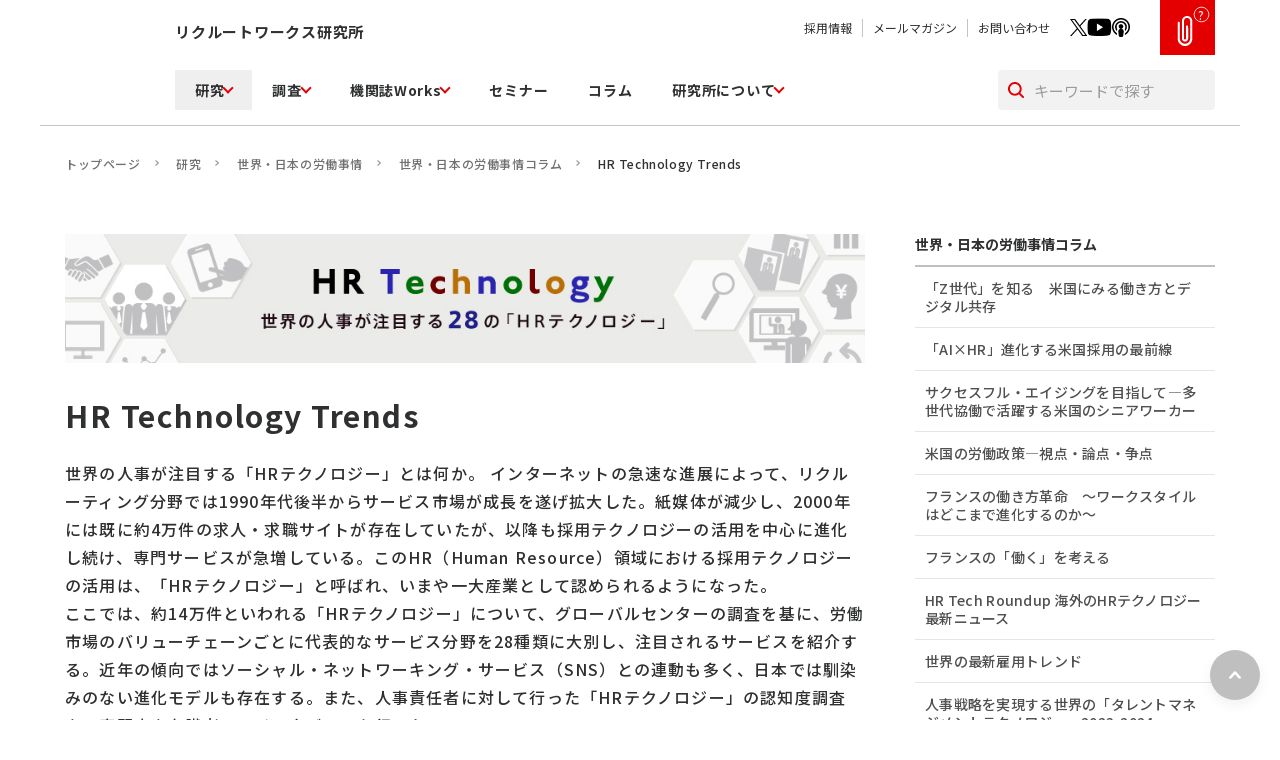

--- FILE ---
content_type: text/html
request_url: https://www.works-i.com/research/labour/column/ttl/index.html
body_size: 79670
content:





<!DOCTYPE html>
<html lang="ja">
<head>

<!-- Google Tag Manager -->
<script>(function(w,d,s,l,i){w[l]=w[l]||[];w[l].push({'gtm.start':
new Date().getTime(),event:'gtm.js'});var f=d.getElementsByTagName(s)[0],
j=d.createElement(s),dl=l!='dataLayer'?'&l='+l:'';j.async=true;j.src=
'https://www.googletagmanager.com/gtm.js?id='+i+dl;f.parentNode.insertBefore(j,f);
})(window,document,'script','dataLayer','GTM-PLC7CT2');</script>
<!-- End Google Tag Manager -->
<meta charset="UTF-8">
<meta http-equiv="X-UA-Compatible" content="IE=edge">
<meta name="viewport" content="width=device-width, initial-scale=1, minimum-scale=1, maximum-scale=1, shrink-to-fit=no">
<meta name="format-detection" content="telephone=no">
<title>HR Technology Trends（1ページ目）｜世界・日本の労働事情コラム｜リクルートワークス研究所</title>
<meta name="description" content="「HRテクノロジー」は約14万件といわれるが、旧来からある求人・求職サイトや人事管理システムに加えて、次々に新サービスが誕生した。コラムではサービスを28種類に分類し、その概要やトレンドを紹介する">





<link rel="canonical" href="https://www.works-i.com/research/labour/column/ttl/">



<link rel="apple-touch-icon-precomposed" href="/assets/images/apple.png">
<link rel="icon" type="image/png" href="/assets/images/fabicon.png">
<meta name="author" content="(C) Recruit Holdings Co.,Ltd.">
<meta name="copyright" content="Copyright (C) Recruit Holdings Co.,Ltd. All rights reserved.">
<meta name="pf:last_modified" content="2024-04-09" >

<!-- 共通項目 -->
<meta property="og:title" content="HR Technology Trends｜世界・日本の労働事情コラム｜リクルートワークス研究所">
<meta property="og:type" content="article">
<meta property="og:url" content="https://www.works-i.com/research/labour/column/ttl/">
<meta property="og:image" content="/assets/images/ogp.png">
<meta property="og:site_name" content="リクルートワークス研究所">
<meta property="og:description" content="「HRテクノロジー」は約14万件といわれるが、旧来からある求人・求職サイトや人事管理システムに加えて、次々に新サービスが誕生した。コラムではサービスを28種類に分類し、その概要やトレンドを紹介する">
<!-- Facebook用 -->
<meta property="article:publisher" content="https://www.facebook.com/worksinstitute">
<!-- Twitter用 -->
<meta name="twitter:card" content="summary_large_image">
<meta name="twitter:site" content="@Recruit_works">
<!--CSS File-->
<link rel="preconnect" href="https://fonts.googleapis.com">
<link rel="preconnect" href="https://fonts.gstatic.com" crossorigin>
<link href="https://fonts.googleapis.com/css2?family=Inter:wght@400;500;600;700&family=Noto+Sans+JP:wght@400;500;700&display=swap" rel="stylesheet">
<link rel="stylesheet" href="/assets/css/styles.css">
<link rel="stylesheet" href="/assets/css/print.css" media="print">
<!-- poptag manager -->
<script>
  (function(){
    var script = document.createElement('script');
    script.setAttribute('src', 'https://js.poplink.jp/eec7c1bee52c44d682fca6658e404f96u/poptagmanager.js?ts=' + Date.now());
    script.setAttribute('defer', true);
    document.head.appendChild(script);
  })();
</script>
<!-- end: poptag manager -->
<!-- gn_recommend -->
<script>
  (function(){
    var script = document.createElement('script');
    script.setAttribute('src', 'https://js.poplink.jp/ef89883508ce43b0a25359bd3dccd0ffu/poptagmanager.js?ts=' + Date.now());
    script.setAttribute('defer', true);
    document.head.appendChild(script);
  })();
</script>
<!-- end: gn_recommend -->
<script type="application/ld+json">
{
    "@context": "https://schema.org",
    "@type": "BreadcrumbList",
    "itemListElement": [{
    "@type": "ListItem",
    "position": 1,
    "name": "トップページ",
    "item": "https://www.works-i.com/"
    },{
    "@type": "ListItem",
    "position": 2,
    "name": "研究",
    "item": "https://www.works-i.com/research/"
    },{
    "@type": "ListItem",
    "position": 3,
    "name": "世界・日本の労働事情",
    "item": "https://www.works-i.com/research/labour/"
    },{
    "@type": "ListItem",
    "position": 4,
    "name": "世界・日本の労働事情コラム",
    "item": "https://www.works-i.com/research/labour/column/"
    },{
    "@type": "ListItem",
    "position": 5,
    "name": "HR Technology Trends",
    "item": "https://www.works-i.com/research/labour/column/ttl/"
    }]
}
</script>
</head>
<body id="top">
	<!-- Google Tag Manager (noscript) -->
<noscript><iframe src="https://www.googletagmanager.com/ns.html?id=GTM-PLC7CT2"
height="0" width="0" style="display:none;visibility:hidden"></iframe></noscript>
<!-- End Google Tag Manager (noscript) -->
<svg width="0" height="0" class="svgSprite">
    <!-- ICON -->
    <symbol id="light" xmlns="http://www.w3.org/2000/svg" viewBox="0 0 22.013 22.945"><path d="M12.973 19.404q-1.971-.009-3.943 0a.614.614 0 0 0-.634.619 6.69 6.69 0 0 0 .008.805.9.9 0 0 0 .606.841.539.539 0 0 1 .386.495.9.9 0 0 0 .67.781h1.882a.892.892 0 0 0 .659-.74c.017-.08.045-.158.06-.238a.271.271 0 0 1 .219-.239 1.01 1.01 0 0 0 .724-.925c.014-.253.015-.508 0-.761a.624.624 0 0 0-.643-.636" /><path d="M15.654 7.804a5.648 5.648 0 0 0-10.169 4.4 5.955 5.955 0 0 0 1.511 2.8 5.2 5.2 0 0 1 1.324 2.669.95.95 0 0 0 1.056.873h3.315a.921.921 0 0 0 .992-.789 5.556 5.556 0 0 1 1.485-2.928 5.634 5.634 0 0 0 .486-7.022m-4.6.414a3.072 3.072 0 0 0-1.49.417 2.746 2.746 0 0 0-1.344 2.2c-.007.082-.013.164-.023.245a.617.617 0 0 1-.67.577.632.632 0 0 1-.595-.659v-.134a4.1 4.1 0 0 1 4.037-3.916.64.64 0 0 1 .671.585.605.605 0 0 1-.587.681" /><path d="M3.505 11.021a.635.635 0 0 0-.678-.647q-1.074-.014-2.147 0a.64.64 0 0 0-.68.647.649.649 0 0 0 .7.627h2.102a.644.644 0 0 0 .7-.627" /><path d="M21.335 11.656q-1.073-.014-2.147 0a.636.636 0 0 0-.681.644.646.646 0 0 0 .7.63h2.102a.651.651 0 0 0 .705-.624.641.641 0 0 0-.677-.649" /><path d="M17.24 5.677c.516-.508 1.03-1.018 1.532-1.54a1.593 1.593 0 0 0 .219-.374.682.682 0 0 0-.385-.665.608.608 0 0 0-.721.137q-.781.771-1.552 1.552a.624.624 0 0 0-.017.919.645.645 0 0 0 .924-.029" /><path d="M4.795 5.679a1.95 1.95 0 0 0 .433.242.737.737 0 0 0 .608-.419.608.608 0 0 0-.136-.7q-.777-.79-1.567-1.567a.631.631 0 0 0-.9-.018.623.623 0 0 0 .01.918c.513.522 1.028 1.04 1.556 1.546" /><path d="M11.004 3.5a.623.623 0 0 0 .639-.657c.006-.365 0-.731 0-1.1v-1.1a.632.632 0 1 0-1.263.008q-.008 1.1 0 2.192a.62.62 0 0 0 .624.648" /></symbol>
    <symbol id="search" xmlns="http://www.w3.org/2000/svg" viewBox="0 0 16.38 16.38"><path d="m16.08 14.67-3.48-3.48c.88-1.17 1.4-2.61 1.4-4.18 0-3.86-3.14-7-7-7S0 3.14 0 7s3.14 7 7 7c1.57 0 3.02-.53 4.18-1.4l3.48 3.48c.2.2.45.29.71.29s.51-.1.71-.29c.39-.39.39-1.02 0-1.41ZM2 7c0-2.76 2.24-5 5-5s5 2.24 5 5-2.24 5-5 5-5-2.24-5-5Z"/></symbol>
    <symbol id="arrow" xmlns="http://www.w3.org/2000/svg" viewBox="0 0 5.07 6.57"><path d="M.75 6.57c-.24 0-.47-.11-.61-.32-.24-.34-.16-.81.18-1.05l2.71-1.92L.32 1.36C-.02 1.12-.1.65.14.32.38-.02.85-.1 1.18.14l3.57 2.53c.2.14.32.37.32.61s-.12.47-.32.61L1.18 6.42c-.13.09-.28.14-.43.14Z"/></symbol>
    <symbol id="arrow2" xmlns="http://www.w3.org/2000/svg" viewBox="0 0 14.99 11.26"><path d="M14.91 6.01c.05-.12.08-.25.08-.38s-.03-.26-.08-.38-.12-.23-.22-.32L10.07.29C9.68-.1 9.05-.1 8.66.29s-.39 1.02 0 1.41l2.92 2.92H1c-.55 0-1 .45-1 1s.45 1 1 1h10.58L8.66 9.54c-.39.39-.39 1.02 0 1.41.2.2.45.29.71.29s.51-.1.71-.29l4.63-4.63c.09-.09.17-.2.22-.32Z"/></symbol>
    <symbol id="crown" xmlns="http://www.w3.org/2000/svg" viewBox="0 0 31.38 27.36"><path d="M15.69 0 8.76 10.28 0 3.7l2.97 23.66h25.44L31.38 3.7l-8.76 6.58L15.69 0Z"/></symbol>
    <symbol id="blank" xmlns="http://www.w3.org/2000/svg" viewBox="0 0 11.017 10.988"><path d="M0 2.35v8.639h8.639V5.682h-1.3v4.011H1.3V3.646h4.1V2.35Z"/><path d="M4.486 0v1.3h4.319L2.966 7.134l.916.917 5.839-5.838v4.316h1.3V0Z"/></symbol>
    <!-- SNS -->
    <symbol id="logo_facebook" xmlns="http://www.w3.org/2000/svg" viewBox="0 0 21.725 21.725"><path fill="#0866ff" d="M21.725 10.862A10.862 10.862 0 1 0 8.238 21.4v-7.218H6v-3.32h2.24v-1.43c0-3.7 1.673-5.411 5.3-5.411a11.977 11.977 0 0 1 2.361.27V7.3c-.256-.027-.7-.04-1.255-.04-1.781 0-2.469.675-2.469 2.429v1.174h3.548l-.61 3.319h-2.937v7.463a10.864 10.864 0 0 0 9.546-10.783"/><path fill="#fff" d="m15.116 14.182.61-3.319h-3.548V9.688c0-1.754.688-2.429 2.469-2.429.553 0 1 .013 1.255.04V4.291a11.977 11.977 0 0 0-2.361-.27c-3.63 0-5.3 1.714-5.3 5.411v1.43h-2.24v3.319h2.24v7.223a10.923 10.923 0 0 0 3.94.24v-7.463Z"/></symbol>
    <symbol id="logo_x" xmlns="http://www.w3.org/2000/svg" viewBox="0 0 16.189 16.545"><path d="M9.635 7.006 15.662 0h-1.429L9 6.083 4.821 0H0l6.32 9.2L0 16.545h1.428l5.526-6.424 4.414 6.424h4.821L9.634 7.006ZM7.679 9.28l-.64-.916-5.1-7.288h2.198l4.112 5.881.64.916 5.345 7.646H12.04L7.679 9.28Z"/></symbol>
    <symbol id="logo_hatena" xmlns="http://www.w3.org/2000/svg" viewBox="0 0 20.71 20.71"><path fill="#00a4de" d="M16.491 20.71H4.219A4.219 4.219 0 0 1 0 16.491V4.219A4.219 4.219 0 0 1 4.219 0h12.272a4.219 4.219 0 0 1 4.219 4.219v12.272a4.219 4.219 0 0 1-4.219 4.219"/><path fill="#fff" d="M11.522 10.69a2.234 2.234 0 0 0-1.566-.706 2.556 2.556 0 0 0 1.3-.717 1.873 1.873 0 0 0 .407-1.272 2.277 2.277 0 0 0-.272-1.121 2.022 2.022 0 0 0-.795-.771 3.381 3.381 0 0 0-1.085-.354 16.39 16.39 0 0 0-2.224-.1H4.706v9.414h2.665a17.253 17.253 0 0 0 2.31-.109 3.752 3.752 0 0 0 1.185-.369 2.172 2.172 0 0 0 .908-.887 2.693 2.693 0 0 0 .317-1.329 2.416 2.416 0 0 0-.564-1.677M7.096 7.736h.551a2.609 2.609 0 0 1 1.285.215.827.827 0 0 1 .329.746.772.772 0 0 1-.352.72 2.826 2.826 0 0 1-1.3.208h-.512Zm2.185 5.4a2.622 2.622 0 0 1-1.289.23h-.9v-2.057h.935a2.456 2.456 0 0 1 1.282.235.925.925 0 0 1 .347.829.821.821 0 0 1-.379.763M14.812 12.677a1.192 1.192 0 1 0 1.192 1.192 1.192 1.192 0 0 0-1.192-1.192M13.776 5.648h2.071v6.276h-2.071z"/></symbol>
    <symbol id="logo_note" xmlns="http://www.w3.org/2000/svg" viewBox="0 0 493 493"><circle cx="246.5" cy="246.5" r="246.5"/><path fill="#fff" d="M139.57 142.06c41.19 0 97.6-2.09 138.1-1.04 54.34 1.39 74.76 25.06 75.45 83.53.69 33.06 0 127.73 0 127.73h-58.79c0-82.83.35-96.5 0-122.6-.69-22.97-7.25-33.92-24.9-36.01-18.69-2.09-71.07-.35-71.07-.35v158.96h-58.79V142.06Z"/></symbol>
    <symbol id="logo_line" xmlns="http://www.w3.org/2000/svg" data-name="LINE LOGO" viewBox="0 0 320 320"><circle cx="160" cy="160" r="160" fill="#4cc764"/><path fill="#fff" d="M266.7 150.68c0-47.8-47.92-86.68-106.81-86.68S53.08 102.89 53.08 150.68c0 42.85 38 78.73 89.33 85.52 3.48.75 8.21 2.29 9.41 5.27 1.08 2.7.7 6.93.35 9.66 0 0-1.25 7.54-1.52 9.14-.47 2.7-2.15 10.56 9.25 5.76 11.4-4.8 61.51-36.22 83.92-62.01 15.48-16.98 22.9-34.2 22.9-53.33Z"/><path fill="#4cc764" d="M231.17 178.28c1.13 0 2.04-.91 2.04-2.04v-7.58c0-1.12-.92-2.04-2.04-2.04h-20.39v-7.87h20.39c1.13 0 2.04-.91 2.04-2.04v-7.57c0-1.12-.92-2.04-2.04-2.04h-20.39v-7.87h20.39c1.13 0 2.04-.91 2.04-2.04v-7.57c0-1.12-.92-2.04-2.04-2.04h-30.01c-1.13 0-2.04.91-2.04 2.04v46.62c0 1.13.91 2.04 2.04 2.04h30.01Zm-111 0c1.13 0 2.04-.91 2.04-2.04v-7.58c0-1.12-.92-2.04-2.04-2.04H99.78v-37c0-1.12-.92-2.04-2.04-2.04h-7.58c-1.13 0-2.04.91-2.04 2.04v46.62c0 1.13.91 2.04 2.04 2.04h30.01Z"/><rect width="11.65" height="50.69" x="128.62" y="127.58" fill="#4cc764" rx="2.04" ry="2.04"/><path fill="#4cc764" d="M189.8 127.58h-7.58c-1.13 0-2.04.91-2.04 2.04v27.69l-21.33-28.8c-.05-.07-.11-.14-.16-.21l-.01-.01c-.04-.04-.08-.09-.12-.13-.01-.01-.03-.02-.04-.03-.04-.03-.07-.06-.11-.09-.02-.01-.04-.03-.06-.04-.03-.03-.07-.05-.11-.07-.02-.01-.04-.03-.06-.04-.04-.02-.07-.04-.11-.06l-.06-.03c-.04-.02-.08-.04-.12-.05-.02 0-.04-.02-.07-.02-.04-.01-.08-.03-.12-.04-.02 0-.05-.01-.07-.02-.04 0-.08-.02-.12-.03-.03 0-.06 0-.09-.01-.04 0-.07-.01-.11-.01h-7.71c-1.13 0-2.04.91-2.04 2.04v46.62c0 1.13.91 2.04 2.04 2.04h7.58c1.13 0 2.04-.91 2.04-2.04V148.6l21.35 28.84c.15.21.33.38.53.51 0 0 .02.01.02.02.04.03.08.05.13.08l.06.03c.03.02.07.03.1.05.03.02.07.03.1.04.02 0 .04.02.06.02.05.02.09.03.14.04h.03c.17.04.35.07.53.07h7.53c1.13 0 2.04-.91 2.04-2.04v-46.62c0-1.13-.91-2.04-2.04-2.04Z"/></symbol>

    <!-- CLIP -->
    <symbol id="clip_top" xmlns="http://www.w3.org/2000/svg" viewBox="0 0 12.31 25.32">
        <path d="M1.76 5.71c0-.49-.39-.88-.88-.88S0 5.22 0 5.71v4.47h1.76V5.71Z"/>
        <path d="M8.09 0C5.66-.09 3.61 1.8 3.52 4.22v5.95h1.76V4.22c0-1.46 1.18-2.64 2.64-2.64s2.64 1.18 2.64 2.64v5.95h1.76V4.22C12.22 1.93 10.38.1 8.09 0Z"/>
        <path d="M7.91 8c-.49 0-.88.39-.88.88v1.3h1.76v-1.3c0-.49-.39-.88-.88-.88Z"/>
        <path d="M6.16 21.63c1.46 0 2.64-1.18 2.64-2.64v-8.82H7.04v8.82c0 .49-.39.88-.88.88s-.88-.39-.88-.88v-8.82H3.52v8.82c0 1.46 1.18 2.64 2.64 2.64Z"/>
    </symbol>
    <symbol id="clip_bottom" xmlns="http://www.w3.org/2000/svg" viewBox="0 0 12.31 25.32">
        <path d="M10.55 19.17c-.09 2.29-1.93 4.13-4.22 4.22-2.43.1-4.47-1.79-4.57-4.22v-9H0v9c0 3.4 2.76 6.15 6.15 6.15 3.4 0 6.15-2.76 6.16-6.15v-9h-1.76v9Z"/>
    </symbol>
    <symbol id="clip" xmlns="http://www.w3.org/2000/svg" viewBox="0 0 9.553 19.788"><path d="M4.776 19.788A4.782 4.782 0 0 1 0 15.012V4.566a.682.682 0 1 1 1.365 0v10.446a3.412 3.412 0 0 0 6.824 0v-11.6a2.047 2.047 0 0 0-4.094 0v11.463a.682.682 0 0 0 1.365 0V7.023a.682.682 0 0 1 1.365 0v7.852a2.047 2.047 0 0 1-4.094 0V3.412a3.412 3.412 0 0 1 6.823 0v11.6a4.782 4.782 0 0 1-4.776 4.776"/></symbol>
</svg>
	<header class="siteHeader">
    <div class="siteHeader__spBar">
        <figure class="siteHeader__logo">
            <a href="/">
                <img src="/assets/images/logo_sp.svg" alt="リクルートワークス研究所">
            </a>
        </figure>
        <div class="siteHeader__btns">
            <div class="siteHeader__spClip">
                <a href="/clip.html">
                    <svg><use xlink:href="#clip_top"></use></svg>
                    <svg><use xlink:href="#clip_bottom"></use></svg>
                </a>
            </div>
            <div class="siteHeader__searchBtn">
                <svg><use xlink:href="#search"></use></svg>
            </div>
            <div class="siteHeader__menuBtn">
                <figure></figure>
                <figure></figure>
                <figure></figure>
            </div>
        </div>
    </div>

    <div class="siteHeader__pcBar">
        
        <figure class="siteHeader__logo">
            <a href="/">
                <img src="/assets/images/logo_2025.svg" alt="リクルートワークス研究所">
            </a>
        </figure>
        
        <div class="siteHeader__right">
            <div class="siteHeader__BarTop">
                <div class="siteHeader__BarTopLeft">
                    <p class="siteHeader__title">リクルートワークス研究所</p>
                </div>
                <div class="siteHeader__BarTopRight">
                    <ul class="siteHeader__links">
                        <li><a href="/outline/recruitment/">採用情報</a></li>
                        <li><a href="/mailmagazine/register/">メールマガジン</a></li>
                        <li><a href="/inquiry/">お問い合わせ</a></li>
                    </ul>
                    <ul class="siteHeader__sns">
                        <li class="siteHeader__sns--x"><a href="https://twitter.com/Recruit_works" target="_blank"><img src="/assets/images/icon_x.svg" alt=""></a></li>
                        <li class="siteHeader__sns--youtube"><a href="https://www.youtube.com/@Recruit_works" target="_blank"><img src="/assets/images/icon_youtube.png" alt=""></a></li>
                        <li class="siteHeader__sns--podcast"><a href="https://open.spotify.com/show/1H795tGat4CBFsX2wqpfJn?si=733c821aab65443a" target="_blank"><img src="/assets/images/icon_podcast.svg" alt=""></a></li>
                    </ul>
                    <div class="siteHeader__clip">
                        <div class="siteHeader__clipHelp">?</div>
                        <div class="siteHeader__clipMessage">
                            <p>あとで読みたい記事は<br>クリップして保存して<br>おくと便利です。</p>
                        </div>
                        <a href="/clip.html">
                            <svg><use xlink:href="#clip_top"></use></svg>
                            <svg><use xlink:href="#clip_bottom"></use></svg>
                        </a>
                    </div>
                </div>
            </div>

            <div class="siteHeader__BarBottom">
                <div class="nav">
                    <nav class="nav__menu">
                        <div class="nav__link">
                            <div class="nav__linkParent">
                                <a href="/research/">研究</a>
                            </div>
                            <div class="nav__linkChild">
                                <div class="nav__linkChildWrap">
                                    <div class="nav__links">
                                        <a href="/research/project/">研究プロジェクト</a>
                                        <a href="/outline/research-category/">研究領域</a>
                                        <a href="/research/report/">報告書</a>
                                      <a href="/research/labour/">世界・日本の労働事情</a>
                                    </div> 
                                    <div class="nav__links nav__links--indent">
                                        <a href="/research/labour/report/">レポート</a>
                                        <a href="/research/labour/column/">コラム</a>
                                        <a href="/research/labour/policy/">労働政策講義</a>
                                        <a href="/research/labour/hr/">人材ビジネス講義</a>
                                    </div>
                                    <div class="nav__links">   
                                        <a href="/research/paper/">論文・ディスカッションペーパー</a>
                                        <a href="/research/books/">書籍</a>
                                        <a href="/research/special/">特集</a>
                                    </div>
                                </div>
                            </div>
                        </div>
                        <div class="nav__link">
                            <div class="nav__linkParent">
                                <a href="/surveys/">調査</a>
                            </div>
                            <div class="nav__linkChild">
                                <div class="nav__linkChildWrap">
                                    <div class="nav__linkChild__heading">
                                        <p>基幹調査</p>
                                    </div>
                                    <div class="nav__linkChild__heading2">
                                    <a href="/surveys/panel-surveys.html">全国就業実態パネル調査</a>
                                    </div>
                                    <div class="nav__links nav__links--indent">
                                        <a href="https://jpsed-stat.com/?_gl=1*1k1vvr3*_ga*MTE4MTU2MzE2Ni4xNzEzNTA5Mjk1*_ga_YYFJPYYKNT*MTcxNDM2MzUxNC4xMS4xLjE3MTQzNjM4NTYuNTMuMC4w" target="_blank">JPSED.stat</a>
                                    </div>
                                    <div class="nav__linkChild__heading2">
                                        <a href="/surveys/adoption.html">企業の採用状況と採用見通しに関する調査</a>
                                    </div>
                                    <div class="nav__links nav__links--indent">
                                        <a href="/surveys/adoption/graduate.html">大卒求人倍率調査</a>
                                        <a href="/surveys/adoption/forecast.html">採用見通し調査</a>
                                        <a href="/surveys/adoption/mid-career.html">中途採用実態調査</a>
                                    </div>
                                    <div class="nav__linkChild__heading2">
                                        <a href="/surveys/works.html">人材マネジメント調査</a>
                                    </div>
                                    <div class="nav__linkChild__heading">
                                        <a href="/surveys/#other">その他の調査</a>
                                    </div>
                                    <div class="nav__linkChild__heading">
                                        <a href="/surveys/report/">調査成果</a>
                                    </div>
                                    <div class="nav__linkChild__heading">
                                        <a href="/surveys/column/">調査コラム</a>
                                    </div>
                                </div>
                            </div>
                        </div>
                        <div class="nav__link">
                            <div class="nav__linkParent">
                                <a href="/works/">機関誌Works</a>
                            </div>
                            <div class="nav__linkChild">
                                <div class="nav__linkChildWrap">
                                    <div class="nav__links">
                                        <a href="/works/">最新号</a>
                                        <a href="/works/backnumber/">バックナンバー</a>
                                        <a href="/works/special/">特集</a>
                                        <a href="/works/series/">連載</a>
                                        <a href="/works/purchase.html">購読のお申し込み</a>
                                    </div>
                                </div>
                            </div>
                        </div>
                        <div class="nav__link">
                            <div class="nav__linkParent nav__linkParent--link">
                                <a href="/seminar/">セミナー</a>
                            </div>
                        </div>
                        <div class="nav__link">
                            <div class="nav__linkParent nav__linkParent--link">
                                <a href="/column/">コラム</a>
                            </div>
                        </div>
                        <div class="nav__link">
                            <div class="nav__linkParent">
                                <a href="/outline/">研究所について</a>
                            </div>
                            <div class="nav__linkChild">
                                <div class="nav__linkChildWrap">
                                    <div class="nav__links">
                                        <a href="/outline/vision/">研究所が目指すこと</a>
                                        <a href="/outline/overview/">研究所概要</a>
                                        <a href="/outline/research-category/">研究領域</a>
                                        <a href="/outline/profile/">研究所員</a>
                                    </div>
                                </div>
                            </div>
                        </div>
                    </nav>
                    <div class="nav__foot">
                        <nav class="nav__footLink">
                            <a href="/inquiry/">お問い合わせ</a>
                            <a href="https://cmsx-dev.works-i.com/mailmagazine/register/">メールマガジン</a>
                        </nav>
                        <div class="leadConv">
                            <div class="inner">
                                <div class="btnBox">
                                    <a href="https://cmsx-dev.works-i.com/mailmagazine/register/">
                                        <p class="btnBox__ttl"><img src="/assets/images/img_btn01.webp" alt="">メールマガジン登録</p>
                                        <p class="btnBox__note">ウェブサイトの更新情報を<br>無料でお届けします</p>
                                        <div class="btnBox__arrow">
                                            <svg><use xlink:href="#arrow"></use></svg>
                                        </div>
                                    </a>
                                </div>
                                <div class="btnBox">
                                    <a href="/inquiry/">
                                        <p class="btnBox__ttl"><img src="/assets/images/img_btn02.webp" alt="">各種お問い合わせ</p>
                                        <p class="btnBox__note">データ転載や取材・講演のご依頼は<br>こちらからお問い合わせください</p>
                                        <div class="btnBox__arrow">
                                            <svg><use xlink:href="#arrow"></use></svg>
                                        </div>
                                    </a>
                                </div>
                            </div>
                        </div>
                        <div class="nav__footLinks">
                            <a href="/sitepolicy/">このサイトについて</a>
                            <a href="/copyright/">著作権について</a>
                            <a href="/inquiry/reproduce/">転載について</a>
                            <a href="https://cdn.p.recruit.co.jp/terms/cmn-t-1022/index.html" target="_blank">プライバシーポリシー</a>
                                    <a href="/sitemap/">サイトマップ</a>
                            <a href="/english/">English</a>
                        </div>
                        <nav class="nav__footSNS">
                            <a href="https://www.facebook.com/worksinstitute" target="_blank" class="nav__footSNS--facebook">
                                <img src="/assets/images/icon_facebook.svg" alt="facebook">
                            </a>
                            <a href="https://twitter.com/Recruit_works" target="_blank" class="nav__footSNS--x">
                                <img src="/assets/images/icon_x.svg" alt="x">
                            </a>
                            <a href="https://www.youtube.com/@user-yj5uz2zw3t" target="_blank" class="nav__footSNS--youtube">
                                <img src="/assets/images/icon_youtube.svg" alt="youtube">
                            </a>
                            <a href="https://open.spotify.com/show/1H795tGat4CBFsX2wqpfJn?si=733c821aab65443a" target="_blank" class="nav__footSNS--podcast">
                                <img src="/assets/images/icon_podcast.svg" alt="podcast">
                            </a>
                            <a href="https://www.instagram.com/recruit_worksi/" target="_blank" class="nav__footSNS--instagram">
                                <img src="/assets/images/icon_instagram.svg" alt="instagram">
                            </a>
                        </nav>
                    </div>
                </div>
                <div class="siteHeader__search">
                    <form action="/search.html">
                        <button type="submit">
                            <svg><use xlink:href="#search"></use></svg>
                        </button>
                        <label>
                            <input type="search" name="q" value="" placeholder="キーワードで探す">
                        </label>
                    </form>
                </div>
            </div>
        </div>
    </div>

</header>
    <div class="container">
    	
        <main class="main" id="contents">
		<!-- contents -->

    <div class="inner">
        <div class="breadcrumbs">
            <span>
                <a href="/">トップページ</a>
            </span>
            <span>
                <a href="/research/">研究</a>
            </span>
            <span>
                <a href="/research/labour/">世界・日本の労働事情</a>
            </span>
            <span>
                <a href="/research/labour/column/">世界・日本の労働事情コラム</a>
            </span>
            <span>
                <span>HR Technology Trends</span>
            </span>
        </div>
    </div>

    <div class="layoutCol">
        <div class="inner">
            <div class="layoutCol__main">
                <section class="hero u-pb1em">
                    
                    
                    <figure class="hero__img">
                    <img src="/research/labour/column/item/column_ttl_header.jpg" alt="">
                    </figure>
                    
                    <h1 class="hero__subttl">HR Technology Trends</h1>
                    <div class="wysiwyg">
                    <p>世界の人事が注目する「HRテクノロジー」とは何か。 インターネットの急速な進展によって、リクルーティング分野では1990年代後半からサービス市場が成長を遂げ拡大した。紙媒体が減少し、2000年には既に約4万件の求人・求職サイトが存在していたが、以降も採用テクノロジーの活用を中心に進化し続け、専門サービスが急増している。このHR（Human Resource）領域における採用テクノロジーの活用は、「HRテクノロジー」と呼ばれ、いまや一大産業として認められるようになった。<br>ここでは、約14万件といわれる「HRテクノロジー」について、グローバルセンターの調査を基に、労働市場のバリューチェーンごとに代表的なサービス分野を28種類に大別し、注目されるサービスを紹介する。近年の傾向ではソーシャル・ネットワーキング・サービス（SNS）との連動も多く、日本では馴染みのない進化モデルも存在する。また、人事責任者に対して行った「HRテクノロジー」の認知度調査や、専門家や有識者へのインタビューも行った。&nbsp;</p>
<p>村田弘美（グローバルセンター長）<br>鴨志田ひかり（客員研究員）<br>杉田万起<br>デヴィッド ・クリールマン（クリールマン・リサーチCEO）<br>ジェリー・クリスピン（CareerXroads 共同代表、SHRM理事）</p>
                    </div>
                </section>

                <section class="staticContent">
                    <ul class="listCards">
                        
                                                        
                                
                                
                                

                                <li class="cardPosts cardPosts--pdfThumbLarge" data-dateformat="2018/01/10">
                                <div class="clip" data-post-id="13076" data-scope-id="9">
                                    <p class="clip__text">CLIP</p>
                                    <div class="clip__item clip__item--top">
                                        <svg><use xlink:href="#clip_top"></use></svg>
                                    </div>
                                    <div class="clip__item clip__item--bottom">
                                        <svg><use xlink:href="#clip_bottom"></use></svg>
                                    </div>
                                </div>
                                <a href="/research/labour/column/ttl/detail036.html">
                                    
                                        <figure class="cardPosts__img">
                                        <img src="/research/labour/column/item/column_ttl_thumb036.jpg" alt="21235">
                                        </figure>
                                        
                                    <div class="cardPosts__textarea">
                                      
                                        <p class="cardPosts__ttl cardPosts__ttl--pcSmall">世界で求められる採用テクノロジー ～人事部が非正規労働者を採用・管理～</p>
                                        <p class="cardPosts__date">2018年01月10日</p>
                                    </div>
                                </a>
                            </li>
                        
                                                        
                                
                                
                                

                                <li class="cardPosts cardPosts--pdfThumbLarge" data-dateformat="2017/08/14">
                                <div class="clip" data-post-id="13107" data-scope-id="9">
                                    <p class="clip__text">CLIP</p>
                                    <div class="clip__item clip__item--top">
                                        <svg><use xlink:href="#clip_top"></use></svg>
                                    </div>
                                    <div class="clip__item clip__item--bottom">
                                        <svg><use xlink:href="#clip_bottom"></use></svg>
                                    </div>
                                </div>
                                <a href="/research/labour/column/ttl/detail035.html">
                                    
                                        <figure class="cardPosts__img">
                                        <img src="/research/labour/column/item/column_ttl_thumb035.jpg" alt="21121">
                                        </figure>
                                        
                                    <div class="cardPosts__textarea">
                                      
                                        <p class="cardPosts__ttl cardPosts__ttl--pcSmall">世界の人事が注目する「HRテクノロジー」とは？（REVIEW）</p>
                                        <p class="cardPosts__date">2017年08月14日</p>
                                    </div>
                                </a>
                            </li>
                        
                                                        
                                
                                
                                

                                <li class="cardPosts cardPosts--pdfThumbLarge" data-dateformat="2017/06/13">
                                <div class="clip" data-post-id="13104" data-scope-id="9">
                                    <p class="clip__text">CLIP</p>
                                    <div class="clip__item clip__item--top">
                                        <svg><use xlink:href="#clip_top"></use></svg>
                                    </div>
                                    <div class="clip__item clip__item--bottom">
                                        <svg><use xlink:href="#clip_bottom"></use></svg>
                                    </div>
                                </div>
                                <a href="/research/labour/column/ttl/detail034.html">
                                    
                                        <figure class="cardPosts__img">
                                        <img src="/research/labour/column/item/column_ttl_thumb034.jpg" alt="21239">
                                        </figure>
                                        
                                    <div class="cardPosts__textarea">
                                      
                                        <p class="cardPosts__ttl cardPosts__ttl--pcSmall">米国の人事209名に聞いた「HRテクノロジー利用実態調査」の結果</p>
                                        <p class="cardPosts__date">2017年06月13日</p>
                                    </div>
                                </a>
                            </li>
                        
                                                        
                                
                                
                                

                                <li class="cardPosts cardPosts--pdfThumbLarge" data-dateformat="2017/06/07">
                                <div class="clip" data-post-id="13099" data-scope-id="9">
                                    <p class="clip__text">CLIP</p>
                                    <div class="clip__item clip__item--top">
                                        <svg><use xlink:href="#clip_top"></use></svg>
                                    </div>
                                    <div class="clip__item clip__item--bottom">
                                        <svg><use xlink:href="#clip_bottom"></use></svg>
                                    </div>
                                </div>
                                <a href="/research/labour/column/ttl/detail033.html">
                                    
                                        <figure class="cardPosts__img">
                                        <img src="/research/labour/column/item/column_ttl_thumb033.jpg" alt="21243">
                                        </figure>
                                        
                                    <div class="cardPosts__textarea">
                                      
                                        <p class="cardPosts__ttl cardPosts__ttl--pcSmall">プロが考える“HRテクノロジー”  HRテクノロジーの近未来</p>
                                        <p class="cardPosts__date">2017年06月07日</p>
                                    </div>
                                </a>
                            </li>
                        
                                                        
                                
                                
                                

                                <li class="cardPosts cardPosts--pdfThumbLarge" data-dateformat="2017/06/01">
                                <div class="clip" data-post-id="13090" data-scope-id="9">
                                    <p class="clip__text">CLIP</p>
                                    <div class="clip__item clip__item--top">
                                        <svg><use xlink:href="#clip_top"></use></svg>
                                    </div>
                                    <div class="clip__item clip__item--bottom">
                                        <svg><use xlink:href="#clip_bottom"></use></svg>
                                    </div>
                                </div>
                                <a href="/research/labour/column/ttl/detail032.html">
                                    
                                        <figure class="cardPosts__img">
                                        <img src="/research/labour/column/item/column_ttl_thumb032.jpg" alt="21141">
                                        </figure>
                                        
                                    <div class="cardPosts__textarea">
                                      
                                        <p class="cardPosts__ttl cardPosts__ttl--pcSmall">プロが注目する“HRテクノロジー” 最新のテクノロジーとは</p>
                                        <p class="cardPosts__date">2017年06月01日</p>
                                    </div>
                                </a>
                            </li>
                        
                                                        
                                
                                
                                

                                <li class="cardPosts cardPosts--pdfThumbLarge" data-dateformat="2017/05/29">
                                <div class="clip" data-post-id="13088" data-scope-id="9">
                                    <p class="clip__text">CLIP</p>
                                    <div class="clip__item clip__item--top">
                                        <svg><use xlink:href="#clip_top"></use></svg>
                                    </div>
                                    <div class="clip__item clip__item--bottom">
                                        <svg><use xlink:href="#clip_bottom"></use></svg>
                                    </div>
                                </div>
                                <a href="/research/labour/column/ttl/detail031.html">
                                    
                                        <figure class="cardPosts__img">
                                        <img src="/research/labour/column/item/column_ttl_thumb031.jpg" alt="21215">
                                        </figure>
                                        
                                    <div class="cardPosts__textarea">
                                      
                                        <p class="cardPosts__ttl cardPosts__ttl--pcSmall">プロが語る“HRテクノロジー” 4人のプロが考案したエコシステム</p>
                                        <p class="cardPosts__date">2017年05月29日</p>
                                    </div>
                                </a>
                            </li>
                        
                                                        
                                
                                
                                

                                <li class="cardPosts cardPosts--pdfThumbLarge" data-dateformat="2017/05/25">
                                <div class="clip" data-post-id="13081" data-scope-id="9">
                                    <p class="clip__text">CLIP</p>
                                    <div class="clip__item clip__item--top">
                                        <svg><use xlink:href="#clip_top"></use></svg>
                                    </div>
                                    <div class="clip__item clip__item--bottom">
                                        <svg><use xlink:href="#clip_bottom"></use></svg>
                                    </div>
                                </div>
                                <a href="/research/labour/column/ttl/detail030.html">
                                    
                                        <figure class="cardPosts__img">
                                        <img src="/research/labour/column/item/column_ttl_thumb030.jpg" alt="21225">
                                        </figure>
                                        
                                    <div class="cardPosts__textarea">
                                      
                                        <p class="cardPosts__ttl cardPosts__ttl--pcSmall">プロが語る“HRテクノロジー”インタビューの概要</p>
                                        <p class="cardPosts__date">2017年05月25日</p>
                                    </div>
                                </a>
                            </li>
                        
                                                        
                                
                                
                                

                                <li class="cardPosts cardPosts--pdfThumbLarge" data-dateformat="2017/05/22">
                                <div class="clip" data-post-id="13097" data-scope-id="9">
                                    <p class="clip__text">CLIP</p>
                                    <div class="clip__item clip__item--top">
                                        <svg><use xlink:href="#clip_top"></use></svg>
                                    </div>
                                    <div class="clip__item clip__item--bottom">
                                        <svg><use xlink:href="#clip_bottom"></use></svg>
                                    </div>
                                </div>
                                <a href="/research/labour/column/ttl/detail029.html">
                                    
                                        <figure class="cardPosts__img">
                                        <img src="/research/labour/column/item/column_ttl_thumb029.jpg" alt="21272">
                                        </figure>
                                        
                                    <div class="cardPosts__textarea">
                                      
                                        <p class="cardPosts__ttl cardPosts__ttl--pcSmall">人事向けアプリカント・トラッキング・システム</p>
                                        <p class="cardPosts__date">2017年05月22日</p>
                                    </div>
                                </a>
                            </li>
                        
                                                        
                                
                                
                                

                                <li class="cardPosts cardPosts--pdfThumbLarge" data-dateformat="2017/05/17">
                                <div class="clip" data-post-id="13092" data-scope-id="9">
                                    <p class="clip__text">CLIP</p>
                                    <div class="clip__item clip__item--top">
                                        <svg><use xlink:href="#clip_top"></use></svg>
                                    </div>
                                    <div class="clip__item clip__item--bottom">
                                        <svg><use xlink:href="#clip_bottom"></use></svg>
                                    </div>
                                </div>
                                <a href="/research/labour/column/ttl/detail028.html">
                                    
                                        <figure class="cardPosts__img">
                                        <img src="/research/labour/column/item/column_ttl_thumb028.jpg" alt="21237">
                                        </figure>
                                        
                                    <div class="cardPosts__textarea">
                                      
                                        <p class="cardPosts__ttl cardPosts__ttl--pcSmall">レジュメ・パーシング・ソフトウエア</p>
                                        <p class="cardPosts__date">2017年05月17日</p>
                                    </div>
                                </a>
                            </li>
                        
                                                        
                                
                                
                                

                                <li class="cardPosts cardPosts--pdfThumbLarge" data-dateformat="2017/05/15">
                                <div class="clip" data-post-id="13087" data-scope-id="9">
                                    <p class="clip__text">CLIP</p>
                                    <div class="clip__item clip__item--top">
                                        <svg><use xlink:href="#clip_top"></use></svg>
                                    </div>
                                    <div class="clip__item clip__item--bottom">
                                        <svg><use xlink:href="#clip_bottom"></use></svg>
                                    </div>
                                </div>
                                <a href="/research/labour/column/ttl/detail027.html">
                                    
                                        <figure class="cardPosts__img">
                                        <img src="/research/labour/column/item/column_ttl_thumb027.jpg" alt="21329">
                                        </figure>
                                        
                                    <div class="cardPosts__textarea">
                                      
                                        <p class="cardPosts__ttl cardPosts__ttl--pcSmall">スキルアセスメント</p>
                                        <p class="cardPosts__date">2017年05月15日</p>
                                    </div>
                                </a>
                            </li>
                        
                                                        
                                
                                
                                

                                <li class="cardPosts cardPosts--pdfThumbLarge" data-dateformat="2017/05/12">
                                <div class="clip" data-post-id="13082" data-scope-id="9">
                                    <p class="clip__text">CLIP</p>
                                    <div class="clip__item clip__item--top">
                                        <svg><use xlink:href="#clip_top"></use></svg>
                                    </div>
                                    <div class="clip__item clip__item--bottom">
                                        <svg><use xlink:href="#clip_bottom"></use></svg>
                                    </div>
                                </div>
                                <a href="/research/labour/column/ttl/detail026.html">
                                    
                                        <figure class="cardPosts__img">
                                        <img src="/research/labour/column/item/column_ttl_thumb026.jpg" alt="21344">
                                        </figure>
                                        
                                    <div class="cardPosts__textarea">
                                      
                                        <p class="cardPosts__ttl cardPosts__ttl--pcSmall">サイコメトリックアセスメント</p>
                                        <p class="cardPosts__date">2017年05月12日</p>
                                    </div>
                                </a>
                            </li>
                        
                                                        
                                
                                
                                

                                <li class="cardPosts cardPosts--pdfThumbLarge" data-dateformat="2017/05/10">
                                <div class="clip" data-post-id="13100" data-scope-id="9">
                                    <p class="clip__text">CLIP</p>
                                    <div class="clip__item clip__item--top">
                                        <svg><use xlink:href="#clip_top"></use></svg>
                                    </div>
                                    <div class="clip__item clip__item--bottom">
                                        <svg><use xlink:href="#clip_bottom"></use></svg>
                                    </div>
                                </div>
                                <a href="/research/labour/column/ttl/detail025.html">
                                    
                                        <figure class="cardPosts__img">
                                        <img src="/research/labour/column/item/column_ttl_thumb025.jpg" alt="21271">
                                        </figure>
                                        
                                    <div class="cardPosts__textarea">
                                      
                                        <p class="cardPosts__ttl cardPosts__ttl--pcSmall">リクルートメント・マーケットプレイス</p>
                                        <p class="cardPosts__date">2017年05月10日</p>
                                    </div>
                                </a>
                            </li>
                        
                                                        
                                
                                
                                

                                <li class="cardPosts cardPosts--pdfThumbLarge" data-dateformat="2017/05/08">
                                <div class="clip" data-post-id="13089" data-scope-id="9">
                                    <p class="clip__text">CLIP</p>
                                    <div class="clip__item clip__item--top">
                                        <svg><use xlink:href="#clip_top"></use></svg>
                                    </div>
                                    <div class="clip__item clip__item--bottom">
                                        <svg><use xlink:href="#clip_bottom"></use></svg>
                                    </div>
                                </div>
                                <a href="/research/labour/column/ttl/detail024.html">
                                    
                                        <figure class="cardPosts__img">
                                        <img src="/research/labour/column/item/column_ttl_thumb024.jpg" alt="21305">
                                        </figure>
                                        
                                    <div class="cardPosts__textarea">
                                      
                                        <p class="cardPosts__ttl cardPosts__ttl--pcSmall">e-スタッフィング</p>
                                        <p class="cardPosts__date">2017年05月08日</p>
                                    </div>
                                </a>
                            </li>
                        
                                                        
                                
                                
                                

                                <li class="cardPosts cardPosts--pdfThumbLarge" data-dateformat="2017/04/28">
                                <div class="clip" data-post-id="13108" data-scope-id="9">
                                    <p class="clip__text">CLIP</p>
                                    <div class="clip__item clip__item--top">
                                        <svg><use xlink:href="#clip_top"></use></svg>
                                    </div>
                                    <div class="clip__item clip__item--bottom">
                                        <svg><use xlink:href="#clip_bottom"></use></svg>
                                    </div>
                                </div>
                                <a href="/research/labour/column/ttl/detail023.html">
                                    
                                        <figure class="cardPosts__img">
                                        <img src="/research/labour/column/item/column_ttl_thumb023.jpg" alt="21335">
                                        </figure>
                                        
                                    <div class="cardPosts__textarea">
                                      
                                        <p class="cardPosts__ttl cardPosts__ttl--pcSmall">ブランドクリエイション＆マネジメント</p>
                                        <p class="cardPosts__date">2017年04月28日</p>
                                    </div>
                                </a>
                            </li>
                        
                                                        
                                
                                
                                

                                <li class="cardPosts cardPosts--pdfThumbLarge" data-dateformat="2017/04/26">
                                <div class="clip" data-post-id="13103" data-scope-id="9">
                                    <p class="clip__text">CLIP</p>
                                    <div class="clip__item clip__item--top">
                                        <svg><use xlink:href="#clip_top"></use></svg>
                                    </div>
                                    <div class="clip__item clip__item--bottom">
                                        <svg><use xlink:href="#clip_bottom"></use></svg>
                                    </div>
                                </div>
                                <a href="/research/labour/column/ttl/detail022.html">
                                    
                                        <figure class="cardPosts__img">
                                        <img src="/research/labour/column/item/column_ttl_thumb022.jpg" alt="21266">
                                        </figure>
                                        
                                    <div class="cardPosts__textarea">
                                      
                                        <p class="cardPosts__ttl cardPosts__ttl--pcSmall">マーケットプレイス（臨時労働者紹介）</p>
                                        <p class="cardPosts__date">2017年04月26日</p>
                                    </div>
                                </a>
                            </li>
                        
                                                        
                                
                                
                                

                                <li class="cardPosts cardPosts--pdfThumbLarge" data-dateformat="2017/04/19">
                                <div class="clip" data-post-id="13078" data-scope-id="9">
                                    <p class="clip__text">CLIP</p>
                                    <div class="clip__item clip__item--top">
                                        <svg><use xlink:href="#clip_top"></use></svg>
                                    </div>
                                    <div class="clip__item clip__item--bottom">
                                        <svg><use xlink:href="#clip_bottom"></use></svg>
                                    </div>
                                </div>
                                <a href="/research/labour/column/ttl/detail021.html">
                                    
                                        <figure class="cardPosts__img">
                                        <img src="/research/labour/column/item/column_ttl_thumb021.jpg" alt="21287">
                                        </figure>
                                        
                                    <div class="cardPosts__textarea">
                                      
                                        <p class="cardPosts__ttl cardPosts__ttl--pcSmall">Candidate Relationship Management（CRM）採用候補者管理</p>
                                        <p class="cardPosts__date">2017年04月19日</p>
                                    </div>
                                </a>
                            </li>
                        
                                                        
                                
                                
                                

                                <li class="cardPosts cardPosts--pdfThumbLarge" data-dateformat="2017/04/17">
                                <div class="clip" data-post-id="13077" data-scope-id="9">
                                    <p class="clip__text">CLIP</p>
                                    <div class="clip__item clip__item--top">
                                        <svg><use xlink:href="#clip_top"></use></svg>
                                    </div>
                                    <div class="clip__item clip__item--bottom">
                                        <svg><use xlink:href="#clip_bottom"></use></svg>
                                    </div>
                                </div>
                                <a href="/research/labour/column/ttl/detail020.html">
                                    
                                        <figure class="cardPosts__img">
                                        <img src="/research/labour/column/item/column_ttl_thumb020.jpg" alt="21280">
                                        </figure>
                                        
                                    <div class="cardPosts__textarea">
                                      
                                        <p class="cardPosts__ttl cardPosts__ttl--pcSmall">ソーシャル・サーチ</p>
                                        <p class="cardPosts__date">2017年04月17日</p>
                                    </div>
                                </a>
                            </li>
                        
                                                        
                                
                                
                                

                                <li class="cardPosts cardPosts--pdfThumbLarge" data-dateformat="2017/04/14">
                                <div class="clip" data-post-id="13106" data-scope-id="9">
                                    <p class="clip__text">CLIP</p>
                                    <div class="clip__item clip__item--top">
                                        <svg><use xlink:href="#clip_top"></use></svg>
                                    </div>
                                    <div class="clip__item clip__item--bottom">
                                        <svg><use xlink:href="#clip_bottom"></use></svg>
                                    </div>
                                </div>
                                <a href="/research/labour/column/ttl/detail019.html">
                                    
                                        <figure class="cardPosts__img">
                                        <img src="/research/labour/column/item/column_ttl_thumb019.jpg" alt="21284">
                                        </figure>
                                        
                                    <div class="cardPosts__textarea">
                                      
                                        <p class="cardPosts__ttl cardPosts__ttl--pcSmall">ジョブボード・アグリゲーター</p>
                                        <p class="cardPosts__date">2017年04月14日</p>
                                    </div>
                                </a>
                            </li>
                        
                    </ul>
                    

  
  <div class="pagination">
    <ul class="pagination__numbers">
       
  
  
  <li class="pagination__number">
    
      <a href="/research/labour/column/ttl/index.html" class="isActive">1</a>
    
  </li>

  



  
  
  <li class="pagination__number">
    
      <a href="/research/labour/column/ttl/index_2.html">2</a>
    
  </li>

  
      
	</ul>
	</div>
  



                    <div class="btn btn--fluid">
                        <a href="/research/labour/column/">世界・日本の労働事情コラム一覧<svg><use xlink:href="#arrow2"></use></svg></a>
                    </div>
                </section>

            </div>
            
            <div class="layoutCol__side navLocal">
                <p class="navLocal__ttl">世界・日本の労働事情コラム</p>
                <div class="navLocal__links">
                    
                    
                    
                    <a href="/research/labour/column/generation-z/index.html">「Z世代」を知る　米国にみる働き方とデジタル共存</a>
                    
                    
                    
                    
                    <a href="/research/labour/column/aihr/index.html">「AI×HR」進化する米国採用の最前線</a>
                    
                    
                    
                    
                    <a href="/research/labour/column/successfulaging/index.html">サクセスフル・エイジングを目指して―多世代協働で活躍する米国のシニアワーカー</a>
                    
                    
                    
                    
                    <a href="/research/labour/column/usa/index.html">米国の労働政策―視点・論点・争点</a>
                    
                    
                    
                    
                    <a href="/research/labour/column/france-work/index.html">フランスの働き方革命　～ワークスタイルはどこまで進化するのか～</a>
                    
                    
                    
                    
                    <a href="/research/labour/column/france/index.html">フランスの「働く」を考える</a>
                    
                    
                    
                    
                    <a href="/research/labour/column/roundup/index.html">HR Tech Roundup 海外のHRテクノロジー最新ニュース</a>
                    
                    
                    
                    
                    <a href="/research/labour/column/trend/index.html">世界の最新雇用トレンド</a>
                    
                    
                    
                    
                    <a href="/research/labour/column/tm_tech/index.html">人事戦略を実現する世界の「タレントマネジメントテクノロジー」2023-2024</a>
                    
                    
                    
                    
                    <a href="/research/labour/column/ttl2023/index.html">HR Technology 世界の人事が注目する「HRテクノロジー」2023-2024</a>
                    
                    
                    
                    
                    <a href="/research/labour/column/4dayww/index.html">「週休3日」で働く</a>
                    
                    
                    
                    
                    <a href="/research/labour/column/trend2022/index.html">米国企業の採用トレンド2022</a>
                    
                    
                    
                    
                    <a href="/research/labour/column/northamerica/index.html">北米のスキル重視採用－デジタル人材は学歴不問－</a>
                    
                    
                    
                    
                    <a href="/research/labour/column/ttl2021/index.html">HR Technology 2021</a>
                    
                    
                    
                    
                    <a href="/research/labour/column/pandemic/index.html">グローバル企業採用責任者11人が語る　パンデミックは採用をどう変えたのか</a>
                    
                    
                    
                    
                    <a href="/research/labour/column/ttl2019/index.html">HR Technology 2019-2020</a>
                    
                    
                    
                    
                    <a href="/research/labour/column/100years/index.html">人生100年時代の働き方</a>
                    
                    
                    
                    
                    <a href="/research/labour/column/telecomfr/index.html">動き始めたフランスの働き方改革</a>
                    
                    
                    
                    
                    <a href="/research/labour/column/ttl/index.html" class="isActive">HR Technology Trends</a>
                    
                    
                    
                    
                    <a href="/research/labour/column/flexibleworkuk/index.html">フレキシブル・ワーク 欧米の「新しい働き方」を支える政策・制度</a>
                    
                    
                    
                    
                    <a href="/research/labour/column/flexiblework/index.html">フレキシブル・ワーク最前線 ～新しい働き方が組織を変える～</a>
                    
                    
                    
                    
                    <a href="/research/labour/column/internship/index.html">海外におけるインターンシップ最新事情</a>
                    
                    
                    
                    
                    <a href="/research/labour/column/recruitingtrends/index.html">Global Recruiting Trends</a>
                    
                    
                    
                    
                    <a href="/research/labour/column/localtalent/index.html">専門家が語る、現地人材採用のコツ</a>
                    
                    
                    
                    
                    <a href="/research/labour/column/hokuou/index.html">北欧のグローバル企業に学ぶ</a>
                    
                    
                    
                    
                    <a href="/research/labour/column/future/index.html">リクルーティングの未来</a>
                    
                    
                </div>
              <div class="navLocal__arrow">
                <a href="/research/labour/column/">世界・日本の労働事情コラム トップへ</a>
                </div>
            </div>
        </div>
    </div>


        <!-- /contents -->
            <div class="leadConv">
    <div class="inner">
        <div class="btnBox">
            <a href="https://www.works-i.com/mailmagazine/register/">
                <p class="btnBox__ttl"><img src="/assets/images/img_btn01.webp" alt="">メールマガジン登録</p>
                <p class="btnBox__note">ウェブサイトの更新情報を<br class="u-pc">無料でお届けします</p>
                <div class="btnBox__arrow">
                    <svg><use xlink:href="#arrow"></use></svg>
                </div>
            </a>
        </div>
        <div class="btnBox">
            <a href="/inquiry/">
                <p class="btnBox__ttl"><img src="/assets/images/img_btn02.webp" alt="">各種お問い合わせ</p>
                <p class="btnBox__note">データ転載や取材・講演のご依頼は<br>こちらからお問い合わせください</p>
                <div class="btnBox__arrow">
                    <svg><use xlink:href="#arrow"></use></svg>
                </div>
            </a>
        </div>
    </div>
</div>

<nav class="snsbar">
    <p class="snsbar__ttl">SNS</p>
    <ul class="snsbar__list">
        <li class="snsbar__link snsbar__link--facebook">
            <a href="https://www.facebook.com/worksinstitute" target="_blank">
                <img src="/assets/images/icon_facebook.svg" alt="facebook">
            </a>
        </li>
        <li class="snsbar__link snsbar__link--x">
            <a href="https://twitter.com/Recruit_works" target="_blank">
                <img src="/assets/images/icon_x.svg" alt="x">
            </a>
        </li>
        <li class="snsbar__link snsbar__link--youtube">
            <a href="https://www.youtube.com/channel/UCWgl9rWREn2oDq4qsNpLnvQ" target="_blank">
                <img src="/assets/images/icon_youtube.svg" alt="youtube">
            </a>
        </li>
        <li class="snsbar__link snsbar__link--podcast">
            <a href="https://open.spotify.com/show/1H795tGat4CBFsX2wqpfJn?si=733c821aab65443a" target="_blank">
                <img src="/assets/images/icon_podcast.svg" alt="podcast">
            </a>
        </li>
        <li class="snsbar__link snsbar__link--instagram">
            <a href="https://www.instagram.com/recruit_worksi/" target="_blank">
                <img src="/assets/images/icon_instagram.svg" alt="instagram">
            </a>
        </li>
    </ul>
</nav>
<footer class="siteFooter">
    <div class="footNav01">
        <div class="inner">
            <div class="footNav01__grp">
                <div class="footNav01__link">
                    <div class="footNav01__linkParent">
                        <a href="/research/">研究</a>
                    </div>
                    <div class="footNav01__linkChild">
                        <a href="/research/project/">研究プロジェクト</a>
                        <a href="/research/report/">報告書</a>
                        <a href="/research/labour/">世界・日本の労働事情</a>
                        <a href="/research/paper/">論文・ディスカッションペーパー</a>
                        <a href="/research/books/">書籍</a>
                        <a href="/research/special/" class="isActive">特集</a>
                    </div>
                </div>
                <div class="footNav01__link">
                    <div class="footNav01__linkParent">
                        <a href="/surveys/">調査</a>
                    </div>
                    <div class="footNav01__linkChild">
                        <div class="footNav01__linkChild__grp">
                            <p><a href="/surveys/">基幹調査</a></p>
                            <div class="footNav01__linkChild__grpSub">
                                <p><a href="/surveys/panel-surveys.html">全国就業実態パネル調査</a></p>
                                <a href="https://jpsed-stat.com/?_gl=1*1k1vvr3*_ga*MTE4MTU2MzE2Ni4xNzEzNTA5Mjk1*_ga_YYFJPYYKNT*MTcxNDM2MzUxNC4xMS4xLjE3MTQzNjM4NTYuNTMuMC4w" target="_blank">JPSED.stat</a>
                            </div>
                            <div class="footNav01__linkChild__grpSub">
                                <p><a href="/surveys/adoption.html">企業の採用状況と採用見通しに関する調査</a></p>
                                <a href="/surveys/adoption/graduate.html">大卒求人倍率調査</a>
                                <a href="/surveys/adoption/forecast.html">採用見通し調査</a>
                                <a href="/surveys/adoption/mid-career.html">中途採用実態調査</a>
                            </div>
                            <div class="footNav01__linkChild__grpSub">
                                <p><a href="/surveys/works.html">人材マネジメント調査</a></p>
                            </div>
                        </div>
                        <div class="footNav01__linkChild__grp">
                            <p><a href="/surveys/">その他の調査</a></p>
                        </div>
                        <div class="footNav01__linkChild__grp">
                            <p><a href="/surveys/report/">調査成果</a></p>
                        </div>
                        <div class="footNav01__linkChild__grp">
                            <p><a href="/surveys/column/">調査コラム</a></p>
                        </div>
                    </div>
                </div>
                <div class="footNav01__link">
                    <div class="footNav01__linkParent">
                        <a href="/works/">機関誌Works</a>
                    </div>
                    <div class="footNav01__linkChild">
                        <a href="/works/backnumber/">バックナンバー</a>
                        <a href="/works/special/">特集</a>
                        <a href="/works/series/">連載</a>
                        <a href="/works/purchase.html">購読のお申し込み</a>
                    </div>
                    <div class="footNav01__linkParent">
                        <a href="/seminar/">セミナー</a>
                    </div>
                    <div class="footNav01__linkParent">
                        <a href="/column/">コラム</a>
                    </div>
                </div>
                <div class="footNav01__link">
                    <div class="footNav01__linkParent">
                        <a href="/outline/">研究所について</a>
                    </div>
                    <div class="footNav01__linkChild">
                        <a href="/outline/vision/">研究所が目指すこと</a>
                        <a href="/outline/overview/">研究所概要</a>
                        <a href="/outline/research-category/">研究領域</a>
                        <a href="/outline/profile/">研究所員</a>
                        <a href="/outline/recruitment/">採用情報</a>
                    </div>
                </div>
                <div class="footNav01__link">
                    <div class="footNav01__linkParent">
                        <a href="/news/">お知らせ</a>
                    </div>
                    <div class="footNav01__linkParent">
                        <a href="/inquiry/">お問い合わせ</a>
                    </div>
                    <div class="footNav01__linkParent">
                        <a href="https://www.works-i.com/mailmagazine/register/">メールマガジン</a>
                    </div>
                </div>
            </div>
            <div class="footNav01__subLink">
                <a href="/sitepolicy/">このサイトについて</a>
                <a href="/copyright/">著作権について</a>
                <a href="https://www.works-i.com/inquiry/reproduce/">転載について</a>
                <a href="https://cdn.p.recruit.co.jp/terms/cmn-t-1022/index.html" target="_blank">プライバシーポリシー</a>
                <a href="/sitemap/">サイトマップ</a>
                <a href="/english/">English</a>
            </div>
        </div>
    </div>
    <div class="footNav02">
        <div class="inner">
            <div class="footNav02__left">
                <div class="footNav02__link">
                    <a href="https://www.recruit-ms.co.jp/research/" target="_blank">
                        <img src="/assets/images/logo_foot01.webp" alt="組織行動研究所">
                    </a>
                </div>
                <div class="footNav02__link">
                    <a href="http://jbrc.recruitjobs.co.jp/" target="_blank">
                        <img src="/assets/images/logo_foot02.webp" alt="JBRC">
                    </a>
                </div>
                <div class="footNav02__link">
                    <a href="https://shushokumirai.recruit.co.jp/" target="_blank">
                        <img src="/assets/images/logo_foot03.webp" alt="就職みらい研究所">
                    </a>
                </div>
            </div>
            <div class="footNav02__right">
                <a href="https://www.indeedrecruit-partners.co.jp/" target="_blank">
                    <img src="/assets/images/logo_recruit.webp" alt="RECRUIT">
                    <p class="footNav02__copyright">(C) Indeed Recruit Partners Co., Ltd.</p>
                </a>
            </div>
        </div>
    </div>
</footer>
        </main>
    </div>
    <div class="btnPageTop">
        <a href="#top">
            <svg><use xlink:href="#arrow"></use></svg>
        </a>
    </div>
    <script src="/assets/js/jquery.min.js"></script>
<script src="/assets/js/lottie.min.js"></script>
<script src="/assets/js/gsap.min.js"></script>
<script src="/assets/js/ScrollTrigger.min.js"></script>
<script src="/assets/js/slick.min.js"></script>
<script src="/assets/js/index.js"></script>
</body>
</html>

--- FILE ---
content_type: text/css
request_url: https://www.works-i.com/assets/css/styles.css
body_size: 285144
content:
@charset "UTF-8";
/*! destyle.css v2.0.2 | MIT License | https://github.com/nicolas-cusan/destyle.css */
/* Reset box-model and set borders */
/* ============================================ */
*,
::before,
::after {
  -webkit-box-sizing: border-box;
          box-sizing: border-box;
  border-style: solid;
  border-width: 0;
}

/* Document */
/* ============================================ */
/**
 * 1. Correct the line height in all browsers.
 * 2. Prevent adjustments of font size after orientation changes in iOS.
 * 3. Remove gray overlay on links for iOS.
 */
html {
  line-height: 1.15; /* 1 */
  -webkit-text-size-adjust: 100%; /* 2 */
  -webkit-tap-highlight-color: transparent; /* 3*/
}

/* Sections */
/* ============================================ */
/**
 * Remove the margin in all browsers.
 */
body {
  margin: 0;
}

/**
 * Render the `main` element consistently in IE.
 */
main {
  display: block;
}

/* Vertical rhythm */
/* ============================================ */
p,
table,
blockquote,
address,
pre,
iframe,
form,
figure,
dl {
  margin: 0;
}

/* Headings */
/* ============================================ */
h1,
h2,
h3,
h4,
h5,
h6 {
  font-size: inherit;
  line-height: inherit;
  font-weight: inherit;
  margin: 0;
}

/* Lists (enumeration) */
/* ============================================ */
ul,
ol {
  margin: 0;
  padding: 0;
  list-style: none;
}

/* Lists (definition) */
/* ============================================ */
dt {
  font-weight: bold;
}

dd {
  margin-left: 0;
}

/* Grouping content */
/* ============================================ */
/**
 * 1. Add the correct box sizing in Firefox.
 * 2. Show the overflow in Edge and IE.
 */
hr {
  -webkit-box-sizing: content-box;
          box-sizing: content-box; /* 1 */
  height: 0; /* 1 */
  overflow: visible; /* 2 */
  border-top-width: 1px;
  margin: 0;
  clear: both;
  color: inherit;
}

/**
 * 1. Correct the inheritance and scaling of font size in all browsers.
 * 2. Correct the odd `em` font sizing in all browsers.
 */
pre {
  font-family: monospace, monospace; /* 1 */
  font-size: inherit; /* 2 */
}

address {
  font-style: inherit;
}

/* Text-level semantics */
/* ============================================ */
/**
 * Remove the gray background on active links in IE 10.
 */
a {
  background-color: transparent;
  text-decoration: none;
  color: inherit;
}

/**
 * 1. Remove the bottom border in Chrome 57-
 * 2. Add the correct text decoration in Chrome, Edge, IE, Opera, and Safari.
 */
abbr[title] {
  text-decoration: underline; /* 2 */
  -webkit-text-decoration: underline dotted;
          text-decoration: underline dotted; /* 2 */
}

/**
 * Add the correct font weight in Chrome, Edge, and Safari.
 */
b,
strong {
  font-weight: bolder;
}

/**
 * 1. Correct the inheritance and scaling of font size in all browsers.
 * 2. Correct the odd `em` font sizing in all browsers.
 */
code,
kbd,
samp {
  font-family: monospace, monospace; /* 1 */
  font-size: inherit; /* 2 */
}

/**
 * Add the correct font size in all browsers.
 */
small {
  font-size: 80%;
}

/**
 * Prevent `sub` and `sup` elements from affecting the line height in
 * all browsers.
 */
sub,
sup {
  font-size: 75%;
  line-height: 0;
  position: relative;
  vertical-align: baseline;
}

sub {
  bottom: -0.25em;
}

sup {
  top: -0.5em;
}

/* Embedded content */
/* ============================================ */
/**
 * Prevent vertical alignment issues.
 */
img,
embed,
object,
iframe {
  vertical-align: bottom;
}

/* Forms */
/* ============================================ */
/**
 * Reset form fields to make them styleable
 */
button,
input,
optgroup,
select,
textarea {
  -webkit-appearance: none;
  -moz-appearance: none;
       appearance: none;
  vertical-align: middle;
  color: inherit;
  font: inherit;
  background: transparent;
  padding: 0;
  margin: 0;
  outline: 0;
  border-radius: 0;
  text-align: inherit;
}

/**
 * Reset radio and checkbox appearance to preserve their look in iOS.
 */
[type=checkbox] {
  -webkit-appearance: checkbox;
  -moz-appearance: checkbox;
       appearance: checkbox;
}

[type=radio] {
  -webkit-appearance: radio;
  -moz-appearance: radio;
       appearance: radio;
}

/**
 * Show the overflow in IE.
 * 1. Show the overflow in Edge.
 */
button,
input {
  /* 1 */
  overflow: visible;
}

/**
 * Remove the inheritance of text transform in Edge, Firefox, and IE.
 * 1. Remove the inheritance of text transform in Firefox.
 */
button,
select {
  /* 1 */
  text-transform: none;
}

/**
 * Correct the inability to style clickable types in iOS and Safari.
 */
button,
[type=button],
[type=reset],
[type=submit] {
  cursor: pointer;
  -webkit-appearance: none;
  -moz-appearance: none;
       appearance: none;
}

button[disabled],
[type=button][disabled],
[type=reset][disabled],
[type=submit][disabled] {
  cursor: default;
}

/**
 * Remove the inner border and padding in Firefox.
 */
button::-moz-focus-inner,
[type=button]::-moz-focus-inner,
[type=reset]::-moz-focus-inner,
[type=submit]::-moz-focus-inner {
  border-style: none;
  padding: 0;
}

/**
 * Restore the focus styles unset by the previous rule.
 */
button:-moz-focusring,
[type=button]:-moz-focusring,
[type=reset]:-moz-focusring,
[type=submit]:-moz-focusring {
  outline: 1px dotted ButtonText;
}

/**
 * Remove arrow in IE10 & IE11
 */
select::-ms-expand {
  display: none;
}

/**
 * Remove padding
 */
option {
  padding: 0;
}

/**
 * Reset to invisible
 */
fieldset {
  margin: 0;
  padding: 0;
  min-width: 0;
}

/**
 * 1. Correct the text wrapping in Edge and IE.
 * 2. Correct the color inheritance from `fieldset` elements in IE.
 * 3. Remove the padding so developers are not caught out when they zero out
 *    `fieldset` elements in all browsers.
 */
legend {
  color: inherit; /* 2 */
  display: table; /* 1 */
  max-width: 100%; /* 1 */
  padding: 0; /* 3 */
  white-space: normal; /* 1 */
}

/**
 * Add the correct vertical alignment in Chrome, Firefox, and Opera.
 */
progress {
  vertical-align: baseline;
}

/**
 * Remove the default vertical scrollbar in IE 10+.
 */
textarea {
  overflow: auto;
}

/**
 * Correct the cursor style of increment and decrement buttons in Chrome.
 */
[type=number]::-webkit-inner-spin-button,
[type=number]::-webkit-outer-spin-button {
  height: auto;
}

/**
 * 1. Correct the outline style in Safari.
 */
[type=search] {
  outline-offset: -2px; /* 1 */
}

/**
 * Remove the inner padding in Chrome and Safari on macOS.
 */
[type=search]::-webkit-search-decoration {
  -webkit-appearance: none;
}

/**
 * 1. Correct the inability to style clickable types in iOS and Safari.
 * 2. Change font properties to `inherit` in Safari.
 */
::-webkit-file-upload-button {
  -webkit-appearance: button; /* 1 */
  font: inherit; /* 2 */
}

/**
 * Clickable labels
 */
label[for] {
  cursor: pointer;
}

/* Interactive */
/* ============================================ */
/*
 * Add the correct display in Edge, IE 10+, and Firefox.
 */
details {
  display: block;
}

/*
 * Add the correct display in all browsers.
 */
summary {
  display: list-item;
}

/*
 * Remove outline for editable content.
 */
[contenteditable] {
  outline: none;
}

/* Table */
/* ============================================ */
table {
  border-collapse: collapse;
  border-spacing: 0;
}

caption {
  text-align: left;
}

td,
th {
  vertical-align: top;
  padding: 0;
}

th {
  text-align: left;
  font-weight: bold;
}

/* Misc */
/* ============================================ */
/**
 * Add the correct display in IE 10+.
 */
template {
  display: none;
}

/**
 * Add the correct display in IE 10.
 */
[hidden] {
  display: none;
}

:root {
  --colorText: #2F3031;
  --colorLink: #284BC2;
  --colorMain: #E40001;
  --colorVisited: #551B8C;
  --fontJA: Noto Sans JP, sans-serif;
  --fontEN: Inter, sans-serif;
  --sidebarW: 21rem;
  --mainW: calc(100% - var(--sidebarW));
  --mainCol3: 28%;
  --mainColGap: 2%;
  --mainPadding: calc((100vw - var(--sidebarW)) * .06);
  --innerW: min(calc(100% - 2.5rem*2), 115rem);
}

@-webkit-keyframes rotate {
  0% {
    -webkit-transform: rotate(0deg);
            transform: rotate(0deg);
  }
  100% {
    -webkit-transform: rotate(360deg);
            transform: rotate(360deg);
  }
}

@keyframes rotate {
  0% {
    -webkit-transform: rotate(0deg);
            transform: rotate(0deg);
  }
  100% {
    -webkit-transform: rotate(360deg);
            transform: rotate(360deg);
  }
}
@-webkit-keyframes clip {
  0% {
    -webkit-transform: translateY(0rem);
            transform: translateY(0rem);
  }
  50% {
    -webkit-transform: translateY(-1rem);
            transform: translateY(-1rem);
  }
  100% {
    -webkit-transform: translateY(0rem);
            transform: translateY(0rem);
  }
}
@keyframes clip {
  0% {
    -webkit-transform: translateY(0rem);
            transform: translateY(0rem);
  }
  50% {
    -webkit-transform: translateY(-1rem);
            transform: translateY(-1rem);
  }
  100% {
    -webkit-transform: translateY(0rem);
            transform: translateY(0rem);
  }
}
@-webkit-keyframes circle {
  0% {
    stroke-dasharray: 50 50;
  }
  100% {
    stroke-dasharray: 0 50;
  }
}
@keyframes circle {
  0% {
    stroke-dasharray: 50 50;
  }
  100% {
    stroke-dasharray: 0 50;
  }
}
html {
  /* font-size: min(62.5%, 0.78125vw); */
  font-size: min(62.5%, 0.83333vw);
}
@media (max-width: 1080px) {
  html {
    font-size: 2.6666666667vw;
  }
}
@media (max-width: 1080px) and (min-width: 680px) {
  html {
    font-size: 1.333vw;
  }
}

body {
  margin: 0;
  padding: 0;
  font-size: 1.6rem;
  letter-spacing: 0;
  font-family: var(--fontJA);
  color: var(--colorText);
  line-height: 2;
  text-align: left;
  overflow-x: hidden;
  overflow-y: scroll;
  -webkit-text-size-adjust: 100%;
}
@media (max-width: 1080px) {
  body.isFixed {
    position: fixed;
    left: 0;
    width: 100%;
    height: 100%;
  }
}

a, button {
  text-decoration: none;
  cursor: pointer;
  -webkit-transition: opacity ease 0.4s, color ease 0.4s, border-color ease 0.4s, background-color ease 0.4s, background-image ease 0.4s, -webkit-box-shadow ease 0.4s;
  transition: opacity ease 0.4s, color ease 0.4s, border-color ease 0.4s, background-color ease 0.4s, background-image ease 0.4s, -webkit-box-shadow ease 0.4s;
  transition: opacity ease 0.4s, color ease 0.4s, border-color ease 0.4s, background-color ease 0.4s, background-image ease 0.4s, box-shadow ease 0.4s;
  transition: opacity ease 0.4s, color ease 0.4s, border-color ease 0.4s, background-color ease 0.4s, background-image ease 0.4s, box-shadow ease 0.4s, -webkit-box-shadow ease 0.4s;
}
a img, button img {
  -webkit-transition: opacity ease 0.4s;
  transition: opacity ease 0.4s;
}
a path, button path {
  -webkit-transition: fill ease 0.4s;
  transition: fill ease 0.4s;
}
a:link, a:visited, button:link, button:visited {
  text-decoration: none;
}
a:hover, button:hover {
  text-decoration: none;
  outline: none;
}
a:active, button:active {
  outline: none;
}
@media (min-width: 1081px) {
  a[href*="tel:"], button[href*="tel:"] {
    pointer-events: none;
  }
}

img, svg {
  display: block;
  max-width: 100%;
  height: auto;
}

section, article {
  display: block;
}

.svgSprite {
  display: block;
  overflow: hidden;
  width: 0;
  height: 0;
}

*::-moz-selection {
  background: rgba(255, 60, 46, 0.4);
  color: #fff;
}

*::selection {
  background: rgba(255, 60, 46, 0.4);
  color: #fff;
}

/* Slider */
.slick-slider {
  position: relative;
  display: block;
  -webkit-box-sizing: border-box;
          box-sizing: border-box;
  -webkit-user-select: none;
  -moz-user-select: none;
  -ms-user-select: none;
  user-select: none;
  -webkit-touch-callout: none;
  -khtml-user-select: none;
  -ms-touch-action: pan-y;
  touch-action: pan-y;
  -webkit-tap-highlight-color: transparent;
}

.slick-list {
  position: relative;
  display: block;
  overflow: hidden;
  margin: 0;
  padding: 0;
}

.slick-list:focus {
  outline: none;
}

.slick-list.dragging {
  cursor: pointer;
  cursor: hand;
}

.slick-slider .slick-track,
.slick-slider .slick-list {
  -webkit-transform: translate3d(0, 0, 0);
  transform: translate3d(0, 0, 0);
}

.slick-track {
  position: relative;
  top: 0;
  left: 0;
  display: block;
  margin-left: auto;
  margin-right: auto;
}

.slick-track:before,
.slick-track:after {
  display: table;
  content: "";
}

.slick-track:after {
  clear: both;
}

.slick-loading .slick-track {
  visibility: hidden;
}

.slick-slide {
  display: none;
  float: left;
  height: 100%;
  min-height: 1px;
}

[dir=rtl] .slick-slide {
  float: right;
}

.slick-slide img {
  display: block;
}

.slick-slide.slick-loading img {
  display: none;
}

.slick-slide.dragging img {
  pointer-events: none;
}

.slick-initialized .slick-slide {
  display: block;
}

.slick-loading .slick-slide {
  visibility: hidden;
}

.slick-vertical .slick-slide {
  display: block;
  height: auto;
  border: 1px solid transparent;
}

.slick-arrow.slick-hidden {
  display: none;
}

.btn {
  width: 30rem;
  height: 5rem;
}
@media (max-width: 1080px) {
  .btn {
    width: 100%;
    height: 4.4rem;
  }
}
.btn a, .btn button {
  width: 100%;
  height: 100%;
  display: -webkit-box;
  display: -webkit-flex;
  display: -ms-flexbox;
  display: flex;
  -webkit-box-orient: vertical;
  -webkit-box-direction: normal;
  -webkit-flex-direction: column;
      -ms-flex-direction: column;
          flex-direction: column;
  -webkit-box-pack: center;
  -webkit-justify-content: center;
      -ms-flex-pack: center;
          justify-content: center;
  -webkit-box-align: center;
  -webkit-align-items: center;
      -ms-flex-align: center;
          align-items: center;
  border-radius: 10rem;
  border: 0.2rem solid #C3C4C4;
  font-size: 1.6rem;
  font-weight: 700;
  letter-spacing: 0.025em;
  line-height: 1.3125;
  position: relative;
  z-index: 0;
}
@media (any-hover: hover) {
  .btn a, .btn button {
    -webkit-transition: 0.4s ease;
    transition: 0.4s ease;
  }
  .btn a:hover, .btn button:hover {
    background-color: #C3C4C4;
    color: #fff;
  }
  .btn a:hover svg, .btn button:hover svg {
    right: 2rem;
    fill: #fff;
  }
}
@media (max-width: 1080px) {
  .btn a, .btn button {
    font-size: 1.4rem;
  }
}
.btn a svg, .btn button svg {
  width: 1.3rem;
  height: 1.1rem;
  position: absolute;
  top: 0;
  right: 2.6rem;
  bottom: 0;
  margin: auto 0;
  -webkit-transition: 0.4s ease;
  transition: 0.4s ease;
  fill: #C3C4C4;
}
.btn a span, .btn button span {
  font-size: 1.2rem;
  font-weight: 500;
}
.btn--longText a, .btn--longText button {
  -webkit-font-feature-settings: "palt";
          font-feature-settings: "palt";
  letter-spacing: -0.02em;
  padding-right: 2rem;
}
.btn--large {
  width: 50rem;
}
@media (max-width: 1080px) {
  .btn--large {
    width: 100%;
  }
  .btn--large a, .btn--large button {
    -webkit-font-feature-settings: "palt";
            font-feature-settings: "palt";
    letter-spacing: -0.02em;
    padding-right: 2rem;
  }
}
.btn--medium {
  width: 40rem;
}
@media (max-width: 1080px) {
  .btn--medium {
    width: 100%;
  }
  .btn--medium a, .btn--medium button {
    -webkit-font-feature-settings: "palt";
            font-feature-settings: "palt";
    letter-spacing: -0.02em;
    padding-right: 2rem;
  }
}
.btn--fluid {
  height: min(5rem, 100%);
}
@media (min-width: 1081px) {
  .btn--fluid {
    display: -webkit-box;
    display: -webkit-flex;
    display: -ms-flexbox;
    display: flex;
    -webkit-box-pack: center;
    -webkit-justify-content: center;
        -ms-flex-pack: center;
            justify-content: center;
    width: 100%;
  }
}
@media (max-width: 1080px) {
  .btn--fluid {
    width: auto;
  }
}
.btn--fluid a, .btn--fluid button {
  width: auto;
  padding: 1.2rem 5rem;
}
@media (min-width: 1081px) {
  .btn--fluid a, .btn--fluid button {
    min-width: 30rem;
  }
}
@media (max-width: 1080px) {
  .btn--fluid a, .btn--fluid button {
    padding: 1.1rem 4.5rem;
  }
}

.btnPageTop {
  position: fixed;
  right: 2rem;
  bottom: 2rem;
  width: 5rem;
  height: 5rem;
}
@media (max-width: 1080px) {
  .btnPageTop {
    right: 1rem;
    bottom: 1rem;
    width: 4rem;
    height: 4rem;
  }
}
.btnPageTop a {
  display: -webkit-box;
  display: -webkit-flex;
  display: -ms-flexbox;
  display: flex;
  -webkit-box-pack: center;
  -webkit-justify-content: center;
      -ms-flex-pack: center;
          justify-content: center;
  -webkit-box-align: center;
  -webkit-align-items: center;
      -ms-flex-align: center;
          align-items: center;
  border-radius: 50%;
  width: 100%;
  height: 100%;
  background-color: #BFBFBF;
  -webkit-box-shadow: 0 0.5rem 1.3rem rgba(0, 0, 0, 0.06);
          box-shadow: 0 0.5rem 1.3rem rgba(0, 0, 0, 0.06);
  z-index: 10;
  -webkit-transition: -webkit-transform 0.4s ease, -webkit-box-shadow 0.4s ease;
  transition: -webkit-transform 0.4s ease, -webkit-box-shadow 0.4s ease;
  transition: transform 0.4s ease, box-shadow 0.4s ease;
  transition: transform 0.4s ease, box-shadow 0.4s ease, -webkit-transform 0.4s ease, -webkit-box-shadow 0.4s ease;
}
@media (any-hover: hover) {
  .btnPageTop a:hover {
    -webkit-transform: translateY(-1rem);
            transform: translateY(-1rem);
    -webkit-box-shadow: 0 0.5rem 2rem rgba(0, 0, 0, 0.12);
            box-shadow: 0 0.5rem 2rem rgba(0, 0, 0, 0.12);
  }
}
.btnPageTop a svg {
  width: 1.2rem;
  height: 1.2rem;
  fill: #fff;
  -webkit-transform: rotate(-90deg) scaleX(0.8);
          transform: rotate(-90deg) scaleX(0.8);
}
@media (max-width: 1080px) {
  .btnPageTop a svg {
    width: 1rem;
    height: 1rem;
  }
}

.link, .link a {
  font-size: inherit;
  font-weight: 500;
  line-height: inherit;
  color: var(--colorLink);
}
@media (any-hover: hover) {
  .link:hover, .link a:hover {
    text-decoration: underline;
  }
}
@media (max-width: 1080px) {
  .link, .link a {
    font-size: 1.4rem;
  }
}
.link:not([href*=pdf])[target=_blank]:not(.noIcon).icon-external::after, .link a:not([href*=pdf])[target=_blank]:not(.noIcon).icon-external::after {
  content: "";
  display: inline-block;
  width: 0.8em;
  height: 0.8em;
  margin-left: 0.3em;
  margin-right: 0.4em;
  background: url("data:image/svg+xml;charset=utf8,%3Csvg%20xmlns%3D%22http%3A%2F%2Fwww.w3.org%2F2000%2Fsvg%22%20data-name%3D%22%E3%82%B0%E3%83%AB%E3%83%BC%E3%83%97%2015978%22%20viewBox%3D%220%200%2011.017%2010.988%22%3E%3Cpath%20fill%3D%22%23396ED1%22%20d%3D%22M0%202.35v8.639h8.639V5.682h-1.3v4.011H1.3V3.646h4.1V2.35Z%22%20data-name%3D%22%E3%83%91%E3%82%B9%201783%22%2F%3E%3Cpath%20fill%3D%22%23396ED1%22%20d%3D%22M4.486%200v1.3h4.319L2.966%207.134l.916.917%205.839-5.838v4.316h1.3V0Z%22%20data-name%3D%22%E3%83%91%E3%82%B9%201784%22%2F%3E%3C%2Fsvg%3E") center center/contain no-repeat;
}
.link .icon-pdf::before, .link a .icon-pdf::before {
  content: "";
  display: inline-block;
  width: 1.6rem;
  height: 1.9rem;
  -webkit-transform: translateY(0.1em);
          transform: translateY(0.1em);
  margin-left: 0.3em;
  margin-right: 0.3em;
  background: url("../images/icon_pdf.webp") center center/contain no-repeat;
}
.link:visited, .link a:visited {
  color: var(--colorVisited);
}

.linkTextBorder {
  border-top: 0.1rem solid #C3C4C4;
  border-bottom: 0.1rem solid #C3C4C4;
}
.linkTextBorder + .linkTextBorder {
  margin-top: -0.1rem;
}
.linkTextBorder a {
  display: -webkit-box;
  display: -webkit-flex;
  display: -ms-flexbox;
  display: flex;
  width: 100%;
  overflow: hidden;
  padding: 2.4rem 0;
  position: relative;
}
@media (any-hover: hover) {
  .linkTextBorder a {
    -webkit-transition: opacity 0.3s ease;
    transition: opacity 0.3s ease;
  }
  .linkTextBorder a:hover {
    opacity: 0.6;
  }
}
@media (max-width: 1080px) {
  .linkTextBorder a {
    padding: 1.5rem 4rem 1.5rem 0;
  }
}
.linkTextBorder a::after {
  content: "";
  background: url("data:image/svg+xml;charset=utf8,%3Csvg%20xmlns%3D%22http%3A%2F%2Fwww.w3.org%2F2000%2Fsvg%22%20viewBox%3D%220%200%2016.522%2012.787%22%3E%3Cpath%20fill%3D%22none%22%20stroke%3D%22%23c3c4c4%22%20stroke-linecap%3D%22round%22%20stroke-linejoin%3D%22round%22%20stroke-width%3D%222%22%20d%3D%22m10.541%201.413%204.98%204.977-4.98%204.982%22%2F%3E%3Cpath%20fill%3D%22none%22%20stroke%3D%22%23c3c4c4%22%20stroke-linecap%3D%22round%22%20stroke-width%3D%222%22%20d%3D%22M15.517%206.372H.999%22%2F%3E%3C%2Fsvg%3E") center center/contain no-repeat;
  display: block;
  width: 1.8rem;
  aspect-ratio: 18/12;
  position: absolute;
  top: 0;
  right: 1rem;
  bottom: 0;
  margin: auto 0;
}
@media (max-width: 1080px) {
  .linkTextBorder a::after {
    width: 1.6rem;
  }
}
.linkTextBorder__text {
  font-size: 1.6rem;
  font-weight: 500;
  letter-spacing: 0.05em;
  line-height: 1.125;
}
@media (max-width: 1080px) {
  .linkTextBorder__text {
    font-size: 1.4rem;
  }
}

.bnr {
  width: min(60rem, 100%);
  margin-top: 4rem;
  margin-left: auto;
  margin-right: auto;
}
@media (any-hover: hover) {
  .bnr a {
    -webkit-transition: opacity 0.3s ease;
    transition: opacity 0.3s ease;
  }
  .bnr a:hover {
    opacity: 0.6;
  }
}
.bnr a img {
  width: 100%;
}

.siteFooter {
  position: relative;
  z-index: 0;
  background-color: #48494A;
  background-image: url(../images/bg_texture03.webp);
  background-position: center center;
  background-size: 114rem;
}
.siteFooter .footNav01 {
  padding: 6.8rem 4rem 6rem 6rem;
}
@media (max-width: 1080px) {
  .siteFooter .footNav01 {
    display: none;
  }
}
.siteFooter .footNav01__logo {
  width: 14.5rem;
}
@media (min-width: 1081px) {
  .siteFooter .footNav01__logo {
    margin-right: 6rem;
  }
}
@media (max-width: 1080px) {
  .siteFooter .footNav01__logo {
    width: 19.4rem;
    margin: 0 auto;
  }
  .siteFooter .footNav01__logo img {
    width: 100%;
  }
}
.siteFooter .footNav01__logo a {
  display: block;
}
@media (any-hover: hover) {
  .siteFooter .footNav01__logo a {
    -webkit-transition: opacity 0.3s ease;
    transition: opacity 0.3s ease;
  }
  .siteFooter .footNav01__logo a:hover {
    opacity: 0.6;
  }
}
.siteFooter .footNav01__grp {
  display: grid;
  grid-template-columns: repeat(5, 1fr);
  gap: 5rem 3rem;
  width: 100%;
}
@media (max-width: 1080px) {
  .siteFooter .footNav01__grp {
    display: none;
  }
}
.siteFooter .footNav01__linkParent {
  display: -webkit-box;
  display: -webkit-flex;
  display: -ms-flexbox;
  display: flex;
  padding: 0 0 0 2rem;
  border-left: 0.1rem solid #fff;
}
.siteFooter .footNav01__linkParent + .footNav01__linkChild {
  padding-top: 1.8rem;
}
.siteFooter .footNav01__linkParent + .footNav01__linkParent {
  margin-top: 1.8rem;
}
.siteFooter .footNav01__linkParent a {
  font-size: 1.6rem;
  font-weight: 700;
  letter-spacing: 0.04em;
  line-height: 1.25;
  color: #fff;
}
@media (any-hover: hover) {
  .siteFooter .footNav01__linkParent a {
    -webkit-transition: opacity 0.3s ease;
    transition: opacity 0.3s ease;
  }
  .siteFooter .footNav01__linkParent a:hover {
    opacity: 0.6;
  }
}
.siteFooter .footNav01__linkChild {
  display: grid;
  padding: 0 0 0 2rem;
  border-left: 0.1rem solid #fff;
}
.siteFooter .footNav01__linkChild--noLine {
  border-left: none;
}
.siteFooter .footNav01__linkChild + .footNav01__linkParent {
  margin-top: 1.8rem;
}
.siteFooter .footNav01__linkChild a {
  display: inline-block;
  font-size: 1.3rem;
  font-weight: 500;
  line-height: 2;
  color: #fff;
  opacity: 0.4;
}
@media (any-hover: hover) {
  .siteFooter .footNav01__linkChild a {
    -webkit-transition: 0.3s ease;
    transition: 0.3s ease;
  }
  .siteFooter .footNav01__linkChild a:hover {
    opacity: 1;
  }
}
.siteFooter .footNav01__linkChild__grp {
  margin-bottom: 1.6rem;
}
.siteFooter .footNav01__linkChild__grp > p, .siteFooter .footNav01__linkChild__grp > p a {
  font-size: 1.4rem;
  font-weight: 500;
  letter-spacing: 0.04em;
  line-height: 1.25;
  color: #fff;
  opacity: 1;
}
@media (any-hover: hover) {
  .siteFooter .footNav01__linkChild__grp > p a {
    -webkit-transition: 0.3s ease;
    transition: 0.3s ease;
  }
  .siteFooter .footNav01__linkChild__grp > p a:hover {
    opacity: 0.6;
  }
}
.siteFooter .footNav01__linkChild__grpSub {
  display: grid;
  padding-left: 1.4rem;
  margin-top: 1rem;
  margin-bottom: 1rem;
}
.siteFooter .footNav01__linkChild__grpSub > p, .siteFooter .footNav01__linkChild__grpSub > p a {
  font-size: 1.4rem;
  font-weight: 500;
  letter-spacing: 0.04em;
  line-height: 1.25;
  color: #fff;
  opacity: 1;
}
@media (any-hover: hover) {
  .siteFooter .footNav01__linkChild__grpSub > p a {
    -webkit-transition: 0.3s ease;
    transition: 0.3s ease;
  }
  .siteFooter .footNav01__linkChild__grpSub > p a:hover {
    opacity: 0.6;
  }
}
.siteFooter .footNav01__linkChild__grpSub > a {
  margin-left: 1em;
}
.siteFooter .footNav01__subLink {
  display: -webkit-box;
  display: -webkit-flex;
  display: -ms-flexbox;
  display: flex;
  -webkit-box-pack: center;
  -webkit-justify-content: center;
      -ms-flex-pack: center;
          justify-content: center;
  -webkit-box-align: center;
  -webkit-align-items: center;
      -ms-flex-align: center;
          align-items: center;
  gap: 2.4rem;
  margin-top: 5.4rem;
}
.siteFooter .footNav01__subLink a {
  display: inline-block;
  font-size: 1.3rem;
  font-weight: 500;
  line-height: 2;
  color: #fff;
  opacity: 0.4;
}
@media (any-hover: hover) {
  .siteFooter .footNav01__subLink a {
    -webkit-transition: 0.3s ease;
    transition: 0.3s ease;
  }
  .siteFooter .footNav01__subLink a:hover {
    opacity: 1;
  }
}
.siteFooter .footNav02 {
  background-color: #fff;
  padding: 4rem 0;
}
@media (max-width: 1080px) {
  .siteFooter .footNav02 {
    padding: 2rem 0 8rem;
  }
}
.siteFooter .footNav02 .inner {
  display: -webkit-box;
  display: -webkit-flex;
  display: -ms-flexbox;
  display: flex;
  -webkit-box-pack: justify;
  -webkit-justify-content: space-between;
      -ms-flex-pack: justify;
          justify-content: space-between;
}
@media (max-width: 1080px) {
  .siteFooter .footNav02 .inner {
    display: block;
  }
}
.siteFooter .footNav02__left {
  display: -webkit-box;
  display: -webkit-flex;
  display: -ms-flexbox;
  display: flex;
  -webkit-box-align: center;
  -webkit-align-items: center;
      -ms-flex-align: center;
          align-items: center;
  gap: 5rem;
}
@media (max-width: 1080px) {
  .siteFooter .footNav02__left {
    gap: 1.6rem;
    -webkit-box-pack: center;
    -webkit-justify-content: center;
        -ms-flex-pack: center;
            justify-content: center;
  }
}
.siteFooter .footNav02__link a {
  display: block;
}
@media (any-hover: hover) {
  .siteFooter .footNav02__link a {
    -webkit-transition: opacity 0.3s ease;
    transition: opacity 0.3s ease;
  }
  .siteFooter .footNav02__link a:hover {
    opacity: 0.6;
  }
}
.siteFooter .footNav02__link a img {
  width: 10rem;
}
.siteFooter .footNav02__link a img[src*=foot01] {
  width: 11.7rem;
}
@media (max-width: 1080px) {
  .siteFooter .footNav02__link a img[src*=foot01] {
    width: 10.8rem;
  }
}
.siteFooter .footNav02__link a img[src*=foot02] {
  width: 10.3rem;
}
@media (max-width: 1080px) {
  .siteFooter .footNav02__link a img[src*=foot02] {
    width: 7.9rem;
  }
}
.siteFooter .footNav02__link a img[src*=foot03] {
  width: 18rem;
}
@media (max-width: 1080px) {
  .siteFooter .footNav02__link a img[src*=foot03] {
    width: 12.3rem;
  }
}
.siteFooter .footNav02__right a {
  display: -webkit-box;
  display: -webkit-flex;
  display: -ms-flexbox;
  display: flex;
  -webkit-box-align: end;
  -webkit-align-items: flex-end;
      -ms-flex-align: end;
          align-items: flex-end;
}
@media (any-hover: hover) {
  .siteFooter .footNav02__right a {
    -webkit-transition: opacity 0.3s ease;
    transition: opacity 0.3s ease;
  }
  .siteFooter .footNav02__right a:hover {
    opacity: 0.6;
  }
}
@media (max-width: 1080px) {
  .siteFooter .footNav02__right a {
    -webkit-box-pack: center;
    -webkit-justify-content: center;
        -ms-flex-pack: center;
            justify-content: center;
    margin-top: 2rem;
  }
}
.siteFooter .footNav02__right img {
  width: 13.3rem;
}
@media (max-width: 1080px) {
  .siteFooter .footNav02__right img {
    width: 10.7rem;
  }
}
.siteFooter .footNav02__copyright {
  font-size: 1.2rem;
  line-height: 1;
  font-family: var(--fontEN);
  letter-spacing: 0.05em;
  margin-left: 2rem;
}
@media (max-width: 1080px) {
  .siteFooter .footNav02__copyright {
    font-size: 0.9rem;
    margin-left: 1.2rem;
  }
}

.siteHeader {
  position: fixed;
  top: 0;
  /* left: var(--sidebarW); */
  left: 0;
  right: 0;
  z-index: 999;
  display: -webkit-box;
  display: -webkit-flex;
  display: -ms-flexbox;
  display: flex;
  -webkit-box-pack: justify;
  -webkit-justify-content: space-between;
      -ms-flex-pack: justify;
          justify-content: space-between;
  -webkit-box-align: start;
  -webkit-align-items: flex-start;
      -ms-flex-align: start;
          align-items: flex-start;
  gap: min(2rem, 20px);
  /* border-bottom: 0.1rem solid #C3C4C4; */
  /* padding: 0 2.5rem; */
}
@media (min-width: 1081px) {
  .siteHeader {
    background-color: #fff;
  }
}
@media (max-width: 1080px) {
  .siteHeader {
    left: 0;
    right: 0;
    display: block;
    background: none;
    border: none;
    padding: 0;
  }
}
.siteHeader__spBar {
  position: relative;
  z-index: 1;
  width: 100%;
  height: 6rem;
  background-color: #fff;
  display: -webkit-box;
  display: -webkit-flex;
  display: -ms-flexbox;
  display: flex;
  -webkit-box-pack: justify;
  -webkit-justify-content: space-between;
      -ms-flex-pack: justify;
          justify-content: space-between;
  -webkit-box-align: center;
  -webkit-align-items: center;
      -ms-flex-align: center;
          align-items: center;
  border-bottom: 0.1rem solid #C3C4C4;
  padding: 0 0 0 2rem;
}
@media (min-width: 1081px) {
  .siteHeader__spBar {
    display: none;
  }
}
.siteHeader__spBar .siteHeader__logo {
  width: 19.4rem;
}
.siteHeader__spBar .siteHeader__logo a {
  width: 100%;
  display: block;
}
.siteHeader__spBar .siteHeader__logo a img {
  width: 100%;
}
.siteHeader__spBar .siteHeader__spClip {
  width: 3rem;
  height: 3rem;
  position: relative;
  z-index: 0;
  -webkit-box-flex: 0;
  -webkit-flex: 0 0 auto;
      -ms-flex: 0 0 auto;
          flex: 0 0 auto;
}
.siteHeader__spBar .siteHeader__spClip a {
  display: block;
  width: 100%;
  height: 100%;
}
.siteHeader__spBar .siteHeader__spClip svg {
  position: absolute;
  top: 0;
  left: 0;
  right: 0;
  bottom: 0;
  width: 2.4rem;
  height: 2.4rem;
  margin: auto;
  fill: var(--colorMain);
}
.siteHeader__spBar .siteHeader__searchBtn {
  width: 3rem;
  height: 3rem;
  display: -webkit-box;
  display: -webkit-flex;
  display: -ms-flexbox;
  display: flex;
  -webkit-box-pack: center;
  -webkit-justify-content: center;
      -ms-flex-pack: center;
          justify-content: center;
  -webkit-box-align: center;
  -webkit-align-items: center;
      -ms-flex-align: center;
          align-items: center;
  position: relative;
}
.siteHeader__spBar .siteHeader__searchBtn::before, .siteHeader__spBar .siteHeader__searchBtn::after {
  content: "";
  display: block;
  width: 1.4rem;
  height: 0.2rem;
  border-radius: 10rem;
  background-color: var(--colorMain);
  position: absolute;
  top: 0;
  left: 0;
  right: 0;
  bottom: 0;
  margin: auto;
  opacity: 0;
  -webkit-transition: 0.4s ease;
  transition: 0.4s ease;
}
.siteHeader__spBar .siteHeader__searchBtn.isActive::before, .siteHeader__spBar .siteHeader__searchBtn.isActive::after {
  opacity: 1;
}
.siteHeader__spBar .siteHeader__searchBtn.isActive::before {
  -webkit-transform: rotate(-45deg);
          transform: rotate(-45deg);
}
.siteHeader__spBar .siteHeader__searchBtn.isActive::after {
  -webkit-transform: rotate(45deg);
          transform: rotate(45deg);
}
.siteHeader__spBar .siteHeader__searchBtn.isActive svg {
  opacity: 0;
}
.siteHeader__spBar .siteHeader__searchBtn svg {
  width: 1.6rem;
  height: 1.6rem;
  fill: var(--colorMain);
  -webkit-transition: 0.4s ease;
  transition: 0.4s ease;
}
.siteHeader__spBar .siteHeader__menuBtn {
  width: 6rem;
  height: 6rem;
  position: relative;
  z-index: 0;
  background-color: var(--colorMain);
  -webkit-box-flex: 0;
  -webkit-flex: 0 0 auto;
      -ms-flex: 0 0 auto;
          flex: 0 0 auto;
  margin-left: 1.5rem;
}
.siteHeader__spBar .siteHeader__menuBtn.isActive figure:nth-child(1) {
  bottom: 0;
  -webkit-transform: rotate(45deg);
          transform: rotate(45deg);
}
.siteHeader__spBar .siteHeader__menuBtn.isActive figure:nth-child(2) {
  opacity: 0;
}
.siteHeader__spBar .siteHeader__menuBtn.isActive figure:nth-child(3) {
  top: 0;
  -webkit-transform: rotate(-45deg);
          transform: rotate(-45deg);
}
.siteHeader__spBar .siteHeader__menuBtn figure {
  width: 1.6rem;
  height: 0.2rem;
  border-radius: 10rem;
  background-color: #fff;
  position: absolute;
  left: 0;
  right: 0;
  margin: auto;
  -webkit-transition: 0.4s ease;
  transition: 0.4s ease;
}
.siteHeader__spBar .siteHeader__menuBtn figure:nth-child(1) {
  top: 0;
  bottom: 1rem;
}
.siteHeader__spBar .siteHeader__menuBtn figure:nth-child(2) {
  top: 0;
  bottom: 0;
}
.siteHeader__spBar .siteHeader__menuBtn figure:nth-child(3) {
  top: 1rem;
  bottom: 0;
}
.siteHeader__btns {
  display: -webkit-box;
  display: -webkit-flex;
  display: -ms-flexbox;
  display: flex;
  -webkit-box-align: center;
  -webkit-align-items: center;
      -ms-flex-align: center;
          align-items: center;
}
.siteHeader__left {
  padding: 1.4rem 0 1.4rem 1.8rem;
  -webkit-box-flex: 0;
  -webkit-flex: 0 0 auto;
      -ms-flex: 0 0 auto;
          flex: 0 0 auto;
}
@media (max-width: 1080px) {
  .siteHeader__left {
    position: absolute;
    left: 0;
    right: 0;
    overflow-x: scroll;
    background-color: #fff;
    display: -webkit-box;
    display: -webkit-flex;
    display: -ms-flexbox;
    display: flex;
    top: -0.2rem;
    pointer-events: none;
    -webkit-transition: top 0.6s ease, opacity 0.6s ease;
    transition: top 0.6s ease, opacity 0.6s ease;
    scrollbar-width: thin;
    scrollbar-color: var(--colorMain) #c3c4c4;
  }
  .siteHeader__left.isActive {
    top: 6rem;
    opacity: 1;
    pointer-events: auto;
  }
  .siteHeader__left::-webkit-scrollbar {
    width: 0.1rem;
    height: 0.1rem;
  }
  .siteHeader__left::-webkit-scrollbar-track {
    background-color: #c3c4c4;
  }
  .siteHeader__left::-webkit-scrollbar-thumb {
    background-color: var(--colorMain);
  }
}
.siteHeader__keyword {
  display: -webkit-box;
  display: -webkit-flex;
  display: -ms-flexbox;
  display: flex;
  -webkit-box-align: start;
  -webkit-align-items: flex-start;
      -ms-flex-align: start;
          align-items: flex-start;
}
@media (max-width: 1080px) {
  .siteHeader__keyword {
    -webkit-box-flex: 0;
    -webkit-flex: 0 0 auto;
        -ms-flex: 0 0 auto;
            flex: 0 0 auto;
  }
}
.siteHeader__keywordLabel {
  display: -webkit-box;
  display: -webkit-flex;
  display: -ms-flexbox;
  display: flex;
  -webkit-box-align: center;
  -webkit-align-items: center;
      -ms-flex-align: center;
          align-items: center;
  font-size: 1.4rem;
  font-weight: 700;
  letter-spacing: 0.05em;
  line-height: 1.5;
  margin: 0 1.8rem 0 0;
  padding-top: 0.5rem;
}
@media (max-width: 1080px) {
  .siteHeader__keywordLabel {
    font-size: 1.2rem;
    line-height: 1.1666666667;
  }
}
.siteHeader__keywordLabel svg {
  width: 2.2rem;
  height: 2.2rem;
  fill: var(--colorMain);
  margin-right: 0.6rem;
}
@media (max-width: 1080px) {
  .siteHeader__keywordList {
    display: -webkit-box;
    display: -webkit-flex;
    display: -ms-flexbox;
    display: flex;
    padding: 0 2rem 0 0;
    max-width: none !important;
  }
}
.siteHeader__keywordList ul {
  display: -webkit-box;
  display: -webkit-flex;
  display: -ms-flexbox;
  display: flex;
  gap: 0.5rem;
  white-space: nowrap;
}
.siteHeader__keywordList--all {
  display: none;
}
@media (max-width: 1080px) {
  .siteHeader__keywordList--all {
    display: block !important;
    margin-left: 0.5rem;
  }
}
@media (min-width: 1081px) {
  .siteHeader__keywordList--all ul {
    width: 100%;
    -webkit-flex-wrap: wrap;
        -ms-flex-wrap: wrap;
            flex-wrap: wrap;
    margin-top: 0.5rem;
  }
}
.siteHeader__keywordList li a {
  border: 0.1rem solid #C3C4C4;
  font-size: 1.3rem;
  font-weight: 400;
  line-height: 1.6153846154;
  border-radius: 10rem;
  background-color: #fff;
  padding: 0.4rem 1.4rem;
}
@media (any-hover: hover) {
  .siteHeader__keywordList li a {
    -webkit-transition: 0.2s ease;
    transition: 0.2s ease;
  }
  .siteHeader__keywordList li a:hover {
    border-color: #484848;
    background-color: #484848;
    color: #fff;
  }
}
@media (max-width: 1080px) {
  .siteHeader__keywordList li a {
    font-size: 1.2rem;
  }
}
.siteHeader__keywordLink {
  padding: 0.6rem 0 0 1.2rem;
}
@media (max-width: 1080px) {
  .siteHeader__keywordLink {
    display: none;
  }
}
.siteHeader__keywordLink a {
  display: -webkit-box;
  display: -webkit-flex;
  display: -ms-flexbox;
  display: flex;
  -webkit-box-align: center;
  -webkit-align-items: center;
      -ms-flex-align: center;
          align-items: center;
  font-size: 1.2rem;
  font-weight: 400;
  letter-spacing: 0.05em;
  line-height: 1.6153846154;
  gap: 0.3rem;
  position: relative;
}
@media (any-hover: hover) {
  .siteHeader__keywordLink a {
    -webkit-transition: opacity 0.3s ease;
    transition: opacity 0.3s ease;
  }
  .siteHeader__keywordLink a:hover {
    opacity: 0.6;
  }
}
.siteHeader__keywordLink a::before {
  content: "";
  display: block;
  width: 0.5rem;
  height: 0.7rem;
  background: url("data:image/svg+xml;charset=utf8,%3Csvg%20xmlns%3D%22http%3A%2F%2Fwww.w3.org%2F2000%2Fsvg%22%20viewBox%3D%220%200%204.764%206.46%22%3E%3Cpath%20fill%3D%22none%22%20stroke%3D%22%232f3031%22%20stroke-linecap%3D%22round%22%20stroke-linejoin%3D%22round%22%20d%3D%22M.697%205.763%204.263%203.23.697.697%22%2F%3E%3C%2Fsvg%3E") center center/contain no-repeat;
  -webkit-transform: translateY(0.1rem);
          transform: translateY(0.1rem);
}
.siteHeader__right {
  display: -webkit-box;
  display: -webkit-flex;
  display: -ms-flexbox;
  display: flex;
  -webkit-box-align: center;
  -webkit-align-items: center;
      -ms-flex-align: center;
          align-items: center;
  -webkit-box-flex: 0;
  -webkit-flex: 0 1 auto;
      -ms-flex: 0 1 auto;
          flex: 0 1 auto;
  /* width: 37rem; */
  width: 100%;
  flex-wrap: wrap;
}
.siteHeader__search {
  /* margin-right: 1rem;
  -webkit-box-flex: 1;
  -webkit-flex: 1 1 auto;
      -ms-flex: 1 1 auto;
          flex: 1 1 auto; */
}
@media (max-width: 1080px) {
  .siteHeader__search {
    position: absolute;
    top: 6rem;
    left: 0;
    right: 0;
    background-color: #fff;
    margin-right: 0;
    padding: 2rem;
    opacity: 0;
    pointer-events: none;
    -webkit-transition: opacity 0.6s ease;
    transition: opacity 0.6s ease;
  }
  .siteHeader__search.isActive {
    opacity: 1;
    pointer-events: auto;
  }
}
.siteHeader__search form {
  display: block;
  width: 100%;
  position: relative;
  z-index: 0;
}
.siteHeader__search button {
  position: absolute;
  top: 0;
  left: 0;
  bottom: 0;
  width: 3.6rem;
  display: -webkit-box;
  display: -webkit-flex;
  display: -ms-flexbox;
  display: flex;
  -webkit-box-pack: center;
  -webkit-justify-content: center;
      -ms-flex-pack: center;
          justify-content: center;
  -webkit-box-align: center;
  -webkit-align-items: center;
      -ms-flex-align: center;
          align-items: center;
}
@media (any-hover: hover) {
  .siteHeader__search button {
    -webkit-transition: opacity 0.3s ease;
    transition: opacity 0.3s ease;
  }
  .siteHeader__search button:hover {
    opacity: 0.6;
  }
}
@media (max-width: 1080px) {
  .siteHeader__search button {
    width: 4.2rem;
  }
}
.siteHeader__search button svg {
  width: 1.6rem;
  height: 1.6rem;
  fill: var(--colorMain);
}
.siteHeader__search label input[type=text], .siteHeader__search label input[type=search] {
  background-color: #F2F2F2;
  width: 100%;
  max-width: 30rem;
  height: 4rem;
  padding: 0.8rem 1rem 0.8rem 3.6rem;
  font-size: 1.5rem;
  font-weight: 400;
  line-height: 1.4;
  border-radius: 0.4rem;
}
@media (max-width: 1080px) {
  .siteHeader__search label input[type=text], .siteHeader__search label input[type=search] {
    max-width: 100%;
    padding: 0.8rem 1rem 0.8rem 4.2rem;
  }
}
.siteHeader__search label input[type=text]::-webkit-input-placeholder, .siteHeader__search label input[type=search]::-webkit-input-placeholder {
  color: #9B9B9B;
}
.siteHeader__search label input[type=text]::-moz-placeholder, .siteHeader__search label input[type=search]::-moz-placeholder {
  color: #9B9B9B;
}
.siteHeader__search label input[type=text]:-ms-input-placeholder, .siteHeader__search label input[type=search]:-ms-input-placeholder {
  color: #9B9B9B;
}
.siteHeader__search label input[type=text]::-ms-input-placeholder, .siteHeader__search label input[type=search]::-ms-input-placeholder {
  color: #9B9B9B;
}
.siteHeader__search label input[type=text]::placeholder, .siteHeader__search label input[type=search]::placeholder {
  color: #9B9B9B;
}
.siteHeader__clip {
  width: 5.5rem;
  height: 5.5rem;
  max-width: min(5.5rem, 55px);
  max-height: min(5.5rem, 55px);
  position: relative;
  z-index: 0;
  background-color: var(--colorMain);
  -webkit-box-flex: 0;
  -webkit-flex: 0 0 auto;
      -ms-flex: 0 0 auto;
          flex: 0 0 auto;
}
@media (max-width: 1080px) {
  .siteHeader__clip {
    display: none;
  }
}
.siteHeader__clip a {
  display: block;
  width: 100%;
  height: 100%;
}
.siteHeader__clip a svg {
  position: absolute;
  top: 0;
  left: 0;
  right: 0;
  bottom: 0;
  width: 3rem;
  height: 3rem;
  max-width: min(3rem, 30px);
  max-height: min(3rem, 30px);
  margin: auto;
  fill: #fff;
  -webkit-transform: translate(-0.3rem, 0.3rem);
          transform: translate(-0.3rem, 0.3rem);
}
.siteHeader__clipHelp {
  width: 1.7rem;
  height: 1.7rem;
  max-width: min(1.7rem, 17px);
  max-height: min(1.7rem, 17px);
  border-radius: 50%;
  border: 0.1rem solid #fff;
  color: #fff;
  font-size: 1.3rem;
  font-weight: 500;
  line-height: 1;
  display: -webkit-box;
  display: -webkit-flex;
  display: -ms-flexbox;
  display: flex;
  -webkit-box-pack: center;
  -webkit-justify-content: center;
      -ms-flex-pack: center;
          justify-content: center;
  -webkit-box-align: center;
  -webkit-align-items: center;
      -ms-flex-align: center;
          align-items: center;
  position: absolute;
  top: 0.55rem;
  right: 0.55rem;
  cursor: default;
  opacity: 0.9;
  -webkit-transform: scale(0.9167); 
  transform: scale(0.9167); 
}
@media (any-hover: hover) {
  .siteHeader__clipHelp {
    -webkit-transition: 0.15s ease;
    transition: 0.15s ease;
  }
  .siteHeader__clipHelp:hover {
    background-color: #fff;
    color: var(--colorMain);
  }
  .siteHeader__clipHelp:hover + .siteHeader__clipMessage {
    opacity: 1;
  }
}
@media (max-width: 1080px) {
  .siteHeader__clipHelp {
    display: none;
  }
}
.siteHeader__clipMessage {
  padding: 1.8rem 2rem;
  font-size: 1.2rem;
  line-height: 1.5;
  font-weight: 500;
  text-align: left;
  white-space: nowrap;
  position: absolute;
  z-index: 0;
  top: calc(100% + 1.8rem);
  right: 0.8rem;
  background: var(--colorMain);
  border-radius: 0.6rem;
  -webkit-transition: opacity 0.3s ease;
  transition: opacity 0.3s ease;
  pointer-events: none;
  opacity: 0;
  display: none;
}
@media (max-width: 1080px) {
  .siteHeader__clipMessage {
    display: none;
  }
}
/* .siteHeader__clipMessage.isShow {
  pointer-events: auto;
  opacity: 1;
} */
.siteHeader__clipMessage::before {
  content: "";
  display: block;
  position: absolute;
  top: 0.2rem;
  left: 0.2rem;
  right: 0.2rem;
  bottom: 0.2rem;
  background-color: #fff;
  border-radius: 0.4rem;
  z-index: -1;
}
.siteHeader__clipMessage::after {
  content: "";
  display: block;
  position: absolute;
  width: 2.4rem;
  height: 2.4rem;
  border-radius: 0.6rem;
  border: 0.3rem solid var(--colorMain);
  background-color: #fff;
  z-index: -2;
  top: 0;
  right: 1.2rem;
  -webkit-transform: translateY(-33%) scaleX(0.5) rotate(-45deg);
          transform: translateY(-33%) scaleX(0.5) rotate(-45deg);
}

.nav {
  display: -webkit-box;
  display: -webkit-flex;
  display: -ms-flexbox;
  display: flex;
  -webkit-box-orient: vertical;
  -webkit-box-direction: normal;
  -webkit-flex-direction: column;
      -ms-flex-direction: column;
          flex-direction: column;
  -webkit-box-align: stretch;
  -webkit-align-items: stretch;
      -ms-flex-align: stretch;
          align-items: stretch;
  -webkit-box-pack: justify;
  -webkit-justify-content: space-between;
      -ms-flex-pack: justify;
          justify-content: space-between;
  /* width: var(--sidebarW); */
  /* height: 100vh; */
  overflow: hidden;
}
@media (max-width: 1080px) {
  .nav {
    position: fixed;
    top: 6rem;
    left: 0;
    right: 0;
    z-index: 9999;
    width: 100%;
    height: calc(100svh - 6rem);
    padding: 2rem 4rem 4rem;
    overflow-y: scroll;
    opacity: 0;
    pointer-events: none;
    -webkit-transform: translateY(-100vh);
            transform: translateY(-100vh);
    -webkit-transition: opacity 0.6s ease, -webkit-transform 0s linear 0.6s;
    transition: opacity 0.6s ease, -webkit-transform 0s linear 0.6s;
    transition: opacity 0.6s ease, transform 0s linear 0.6s;
    transition: opacity 0.6s ease, transform 0s linear 0.6s, -webkit-transform 0s linear 0.6s;
  }
  .nav.isActive {
    opacity: 1;
    pointer-events: auto;
    -webkit-transform: translateY(0);
            transform: translateY(0);
    -webkit-transition: opacity 0.6s ease;
    transition: opacity 0.6s ease;
    background-color: #fff;
  }
}
@media (min-width: 1081px) {
  .nav--logoSmall .nav__logo {
    padding: 1.4rem 0 1.6rem;
  }
  .nav--logoSmall .nav__logo a {
    width: 17.2rem;
  }
}
.nav__logo {
  padding: min(calc(2.4rem * (1280/1200)), 24px) 0;
  /* border-bottom: 0.1rem solid #C3C4C4; */
}
@media (max-width: 1080px) {
  .nav__logo {
    display: none;
  }
}
.nav__logo a {
  display: block;
  /* width: 10.9rem; */
  margin: 0 auto;
}
.nav__menu {
  width: 100%;
  height: 100%;
  overflow-x: hidden;
  overflow-y: auto;
  display: flex;
}
@media (max-width: 1080px) {
  .nav__menu {
    height: auto;
    overflow-y: visible;
    overflow-x: visible;
    display: block;
  }
}
.nav__menu::-webkit-scrollbar {
  width: 0.2rem;
}
.nav__menu::-webkit-scrollbar-track {
  background-color: #F5F5F5;
}
.nav__menu::-webkit-scrollbar-thumb {
  background-color: #c3c4c4;
}
.nav__linkParent {
  padding: 0 6rem 0 0;
  position: relative;
  cursor: pointer;
  z-index: 0;
}
@media (max-width: 1080px) {
  .nav__linkParent {
    border-bottom: 0.1rem solid #c3c4c4;
  }
}
@media (min-width: 1081px) {
  .nav__linkParent {
    padding: 0;
  }
  .nav__linkParent a{
    padding: 0.95rem 3.3rem 0.95rem 2rem;
  }
}
@media (any-hover: hover) and (min-width: 1081px) {
  .nav__linkParent {
    /* -webkit-transition: background 0.3s ease;
    transition: background 0.3s ease; */
  }
  .nav__linkParent:hover {
    background-color: #EFEFEF;
    border-radius: 0.4rem;
  }
  .nav__linkParent:hover+.nav__linkChild,
  .nav__linkChild:hover {
    display: block !important;
    position: absolute;
  }
}
@media (min-width: 1081px) {
  .nav__linkParent.isCurrent {
    background-color: #EFEFEF;
  }
}
/* @media (min-width: 1081px) {
  .nav__linkParent.onPlus::before {
    -webkit-transform: rotate(90deg);
            transform: rotate(90deg);
  }
  .nav__linkParent.onPlus::after {
    -webkit-transform: rotate(180deg);
            transform: rotate(180deg);
  }
} */
.nav__linkParent::before, .nav__linkParent::after {
  content: "";
  display: block;
  position: absolute;
  top: 0;
  left: calc(100% - 6rem);
  right: 0;
  bottom: 0;
  margin: auto;
  width: 1.2rem;
  height: 0.2rem;
  background-color: var(--colorMain);
  -webkit-transition: 0.3s ease;
  transition: 0.3s ease;
  z-index: 1;
}
@media (max-width: 1080px) {
  .nav__linkParent::before, .nav__linkParent::after {
    width: 1.4rem;
    left: calc(100% - 5rem);
  }
}
.nav__linkParent::after {
  -webkit-transform: rotate(90deg);
          transform: rotate(90deg);
}
.nav__linkParent > a {
  display: -webkit-box;
  display: -webkit-flex;
  display: -ms-flexbox;
  display: flex;
  -webkit-box-align: center;
  -webkit-align-items: center;
      -ms-flex-align: center;
          align-items: center;
  font-size: 1.4rem;
  font-weight: 700;
  letter-spacing: 0.05em;
  line-height: 1.5;
  height: 4rem;
  /* padding: 0 0 0 2rem; */
}
@media (max-width: 1080px) {
  .nav__linkParent > a {
    font-size: 1.8rem;
    font-weight: 700;
    letter-spacing: 0.05em;
    height: 5.6rem;
    padding: 0;
  }
}
.nav__linkParent.isActive::before {
  -webkit-transform: rotate(180deg);
          transform: rotate(180deg);
}
.nav__linkParent.isActive::after {
  -webkit-transform: rotate(180deg);
          transform: rotate(180deg);
}
.nav__linkParent--link {
  padding-right: 0;
}
.nav__linkParent--link::before {
  pointer-events: none;
  width: 1.3rem;
  height: 0.9rem;
  background: url("data:image/svg+xml;charset=utf8,%3Csvg%20xmlns%3D%22http%3A%2F%2Fwww.w3.org%2F2000%2Fsvg%22%20viewBox%3D%220%200%2014.99%2011.26%22%3E%3Cpath%20d%3D%22M14.91%206.01c.05-.12.08-.25.08-.38s-.03-.26-.08-.38-.12-.23-.22-.32L10.07.29C9.68-.1%209.05-.1%208.66.29s-.39%201.02%200%201.41l2.92%202.92H1c-.55%200-1%20.45-1%201s.45%201%201%201h10.58L8.66%209.54c-.39.39-.39%201.02%200%201.41.2.2.45.29.71.29s.51-.1.71-.29l4.63-4.63c.09-.09.17-.2.22-.32Z%22%20fill%3D%22%23DC000C%22%20%2F%3E%3C%2Fsvg%3E") center center/contain no-repeat;
}
.nav__linkParent--link::after {
  content: none;
}
.nav__linkChild {
  display: none ;
}
@media (min-width: 1081px) {
  .nav__linkChild {
    display: none !important;
  }
}
@media (max-width: 1080px) {
  .nav__linkChild {
    background-color: transparent;
    border-bottom: 0.1rem solid #c3c4c4;
    padding-top: 1.5rem;
    padding-bottom: 1.5rem;
  }
}
.nav__linkChild a {
  display: -webkit-box;
  display: -webkit-flex;
  display: -ms-flexbox;
  display: flex;
  color: var(--colorText);
  font-size: 1.4rem;
  font-weight: 500;
  letter-spacing: 0.05em;
  line-height: 1.2857142857;
  padding: 0.8rem 1rem 0.8rem calc(3rem + 1em);
}
@media (any-hover: hover) {
  .nav__linkChild a {
    -webkit-transition: background 0.3s ease;
    transition: background 0.3s ease;
  }
  .nav__linkChild a:hover {
    background: #EFEFEF;
  }
}
@media (max-width: 1080px) {
  .nav__linkChild a {
    padding-left: 0;
    border-bottom: none;
  }
}
.nav__linkChild__heading {
  position: relative;
  /* border-bottom: 0.1rem solid #c3c4c4; */
}
@media (max-width: 1080px) {
  .nav__linkChild__heading {
    border-bottom: none;
  }
}
.nav__linkChild__heading p, .nav__linkChild__heading a {
  display: -webkit-box;
  display: -webkit-flex;
  display: -ms-flexbox;
  display: flex;
  -webkit-box-align: center;
  -webkit-align-items: center;
      -ms-flex-align: center;
          align-items: center;
  font-size: 1.4rem;
  font-weight: 700;
  letter-spacing: 0.05em;
  line-height: 1.2857142857;
  min-height: 4rem;
  padding-left: calc(2rem + 1em);
  position: relative;
  color: var(--colorText);
}
@media (max-width: 1080px) {
  .nav__linkChild__heading p, .nav__linkChild__heading a {
    font-size: 1.6rem;
    padding-left: 1em;
  }
}
.nav__linkChild__heading p::before, .nav__linkChild__heading a::before {
  content: "";
  width: 0.3rem;
  height: 1.4rem;
  background-color: #E40001;
  position: absolute;
  top: 0;
  left: 2rem;
  bottom: 0;
  margin: auto 0;
}
@media (max-width: 1080px) {
  .nav__linkChild__heading p::before, .nav__linkChild__heading a::before {
    left: 0;
  }
}
.nav__linkChild__heading2 {
  position: relative;
  cursor: pointer;
  /* border-bottom: 0.1rem solid #c3c4c4; */
}
@media (max-width: 1080px) {
  .nav__linkChild__heading2 {
    border-bottom: none;
    padding-left: 1em;
  }
}
.nav__linkChild__heading2 p, .nav__linkChild__heading2 a {
  display: -webkit-box;
  display: -webkit-flex;
  display: -ms-flexbox;
  display: flex;
  -webkit-box-align: center;
  -webkit-align-items: center;
      -ms-flex-align: center;
          align-items: center;
  font-size: 1.4rem;
  font-weight: 500;
  line-height: 1.2857142857;
  color: var(--colorText);
  letter-spacing: 0.02em;
  min-height: 4rem;
  padding-left: calc(2rem + 1em);
}
@media (max-width: 1080px) {
  .nav__linkChild__heading2 p, .nav__linkChild__heading2 a {
    font-size: 1.6rem;
    padding: 0.4rem 0;
    height: auto;
  }
}
.nav__linkChild__content p, .nav__linkChild__content a {
  border-bottom: 0.1rem solid #DBDBDB;
}
@media (max-width: 1080px) {
  .nav__linkChild__content p, .nav__linkChild__content a {
    padding-left: 2rem;
  }
}
.nav__links p, .nav__links a {
  display: -webkit-box;
  display: -webkit-flex;
  display: -ms-flexbox;
  display: flex;
  -webkit-box-align: center;
  -webkit-align-items: center;
      -ms-flex-align: center;
          align-items: center;
  font-size: 1.4rem;
  font-weight: 500;
  letter-spacing: 0.025em;
  line-height: 1.2857142857;
  min-height: 3.2rem;
  /* padding-left: calc(2rem + 1em); */
  /* padding-top: 0.8rem; */
  /* padding-bottom: 0.8rem; */
}
@media (min-width: 1081px) {
  .nav__links p, .nav__links a {
    /* border-bottom: 0.1rem solid #DBDBDB; */
  }
}
@media (max-width: 1080px) {
  .nav__links p, .nav__links a {
    padding-left: 1em;
  }
}
.nav__links--indent p, .nav__links--indent a {
  padding-left: calc(2rem + 2em);
}
@media (max-width: 1080px) {
  .nav__links--indent p, .nav__links--indent a {
    padding-left: 3.4rem;
  }
}
.nav__foot {
  padding: 1.6rem 2.8rem 2.6rem;
  border-top: 0.1rem solid #C3C4C4;
  display: none;
}
@media (max-width: 1080px) {
  .nav__foot {
    padding: 0;
    border-top: none;
    display: block;
  }
}
.nav__footLink {
  display: -webkit-box;
  display: -webkit-flex;
  display: -ms-flexbox;
  display: flex;
  -webkit-box-pack: justify;
  -webkit-justify-content: space-between;
      -ms-flex-pack: justify;
          justify-content: space-between;
  margin: 0 -0.8rem;
}
@media (max-width: 1080px) {
  .nav__footLink {
    display: none;
  }
}
.nav__footLink a {
  display: -webkit-inline-box;
  display: -webkit-inline-flex;
  display: -ms-inline-flexbox;
  display: inline-flex;
  -webkit-box-align: center;
  -webkit-align-items: center;
      -ms-flex-align: center;
          align-items: center;
  gap: 0.2rem;
  font-size: 1.2rem;
  letter-spacing: -0.1em;
}
@media (any-hover: hover) {
  .nav__footLink a {
    -webkit-transition: opacity 0.3s ease;
    transition: opacity 0.3s ease;
  }
  .nav__footLink a:hover {
    opacity: 0.6;
  }
}
.nav__footLink a::before {
  content: "";
  display: block;
  width: 0.5rem;
  height: 0.7rem;
  background: url("data:image/svg+xml;charset=utf8,%3Csvg%20xmlns%3D%22http%3A%2F%2Fwww.w3.org%2F2000%2Fsvg%22%20viewBox%3D%220%200%204.764%206.46%22%3E%3Cpath%20fill%3D%22none%22%20stroke%3D%22%232f3031%22%20stroke-linecap%3D%22round%22%20stroke-linejoin%3D%22round%22%20d%3D%22M.697%205.763%204.263%203.23.697.697%22%2F%3E%3C%2Fsvg%3E") center center/contain no-repeat;
}
@media (min-width: 1081px) {
  .nav__foot .leadConv {
    display: none;
  }
}
@media (max-width: 1080px) {
  .nav__foot .leadConv .inner {
    width: 100%;
  }
}
.nav__foot .leadConv .btnBox__ttl {
  margin-left: -1rem;
}
.nav__footLinks {
  display: grid;
  grid-template-columns: repeat(2, 1fr);
  gap: 1.6rem;
  margin: 0 0 4rem;
}
@media (min-width: 1081px) {
  .nav__footLinks {
    display: none;
  }
}
.nav__footLinks a {
  font-size: 1.4rem;
  font-weight: 500;
  letter-spacing: -0.03em;
  line-height: 1.5;
}
.nav__footSNS {
  display: -webkit-box;
  display: -webkit-flex;
  display: -ms-flexbox;
  display: flex;
  -webkit-box-pack: justify;
  -webkit-justify-content: space-between;
      -ms-flex-pack: justify;
          justify-content: space-between;
  margin-top: 1.2rem;
}
@media (max-width: 1080px) {
  .nav__footSNS {
    -webkit-box-pack: center;
    -webkit-justify-content: center;
        -ms-flex-pack: center;
            justify-content: center;
    gap: 1.6rem;
  }
}
.nav__footSNS a {
  display: block;
}
@media (any-hover: hover) {
  .nav__footSNS a {
    -webkit-transition: opacity 0.3s ease;
    transition: opacity 0.3s ease;
  }
  .nav__footSNS a:hover {
    opacity: 0.6;
  }
}
.nav__footSNS--facebook img, .nav__footSNS--facebook svg {
  width: 1.8rem;
  height: 1.8rem;
}
.nav__footSNS--x img, .nav__footSNS--x svg {
  width: 1.5rem;
  height: 1.5rem;
}
.nav__footSNS--youtube img, .nav__footSNS--youtube svg {
  width: 2.2rem;
  height: 1.6rem;
}
.nav__footSNS--podcast img, .nav__footSNS--podcast svg {
  width: 1.9rem;
  height: 1.9rem;
}
.nav__footSNS--instagram img, .nav__footSNS--instagram svg {
  width: 1.9rem;
  height: 1.9rem;
}

.snsbar {
  background-color: #E8E8E8;
  display: -webkit-box;
  display: -webkit-flex;
  display: -ms-flexbox;
  display: flex;
  -webkit-box-align: center;
  -webkit-align-items: center;
      -ms-flex-align: center;
          align-items: center;
  -webkit-box-pack: center;
  -webkit-justify-content: center;
      -ms-flex-pack: center;
          justify-content: center;
  padding: 2rem 0;
}
.snsbar__ttl {
  font-size: 2rem;
  font-weight: 700;
  font-family: var(--fontEN);
  letter-spacing: 0.05em;
  margin-right: 3.2rem;
  line-height: 1.2;
}
@media (max-width: 1080px) {
  .snsbar__ttl {
    font-size: 1.6rem;
    margin-right: 3rem;
  }
}
.snsbar__list {
  display: -webkit-box;
  display: -webkit-flex;
  display: -ms-flexbox;
  display: flex;
  -webkit-box-align: center;
  -webkit-align-items: center;
      -ms-flex-align: center;
          align-items: center;
  gap: 2.8rem;
}
.snsbar__link a {
  display: block;
}
@media (any-hover: hover) {
  .snsbar__link a:hover img, .snsbar__link a:hover svg {
    -webkit-transform: translateY(-0.6rem);
            transform: translateY(-0.6rem);
  }
}
.snsbar__link img, .snsbar__link svg {
  -webkit-transition: 0.4s ease;
  transition: 0.4s ease;
}
.snsbar__link--facebook img, .snsbar__link--facebook svg {
  width: 1.8rem;
  height: 1.8rem;
}
.snsbar__link--x img, .snsbar__link--x svg {
  width: 1.5rem;
  height: 1.5rem;
}
.snsbar__link--youtube img, .snsbar__link--youtube svg {
  width: 2.2rem;
  height: 1.6rem;
}
.snsbar__link--podcast img, .snsbar__link--podcast svg {
  width: 1.9rem;
  height: 1.9rem;
}
.snsbar__link--instagram img, .snsbar__link--instagram svg {
  width: 1.9rem;
  height: 1.9rem;
}

.container {
  display: -webkit-box;
  display: -webkit-flex;
  display: -ms-flexbox;
  display: flex;
}
.container--top .main {
  background-image: url(../images/bg_texture01.webp);
  background-position: center center;
  background-attachment: fixed;
  background-size: 114rem;
}
.container .nav {
  background-color: #fff;
}
@media (min-width: 1081px) {
  .container .nav {
    width: var(--sidebarW);
    position: -webkit-sticky;
    position: sticky;
    top: 0;
    left: 0;
    height: 100vh;
    border-right: 0.1rem solid #C3C4C4;
  }
}
.container .main {
  /* width: var(--mainW); */
  width: 100%;
  background-color: #fff;
  /* padding-top: 6rem; */
  padding-top: min(12.3rem, 123px);
}
@media (max-width: 1080px) {
  .container .main {
    width: 100%;
    /* padding-top: 12.2rem; */
    padding-top: 6rem;
    overflow: hidden;
  }
}

.inner {
  width: var(--innerW);
  margin-left: auto;
  margin-right: auto;
}
@media (max-width: 1080px) {
  .inner {
    width: calc(100% - 4rem);
  }
}

.container ._attributegroup_group1 ._group {
  display: none;
}
.container ._attributegroup_group1 ._attributes {
  display: -webkit-inline-box;
  display: -webkit-inline-flex;
  display: -ms-inline-flexbox;
  display: inline-flex;
  cursor: pointer;
}
.container ._attributegroup_group1 ._attributes + .formElmCheck {
  margin-top: 1.3rem;
}
.container ._attributegroup_group1 ._attributes input {
  display: none !important;
}
.container ._attributegroup_group1 ._attributes input:checked + span::before {
  border-color: #484848;
  background-color: #484848;
  background-image: url("data:image/svg+xml;charset=utf8,%3Csvg%20xmlns%3D%22http%3A%2F%2Fwww.w3.org%2F2000%2Fsvg%22%20viewBox%3D%220%200%2012.164%209.328%22%3E%3Cpath%20fill%3D%22none%22%20stroke%3D%22%23fff%22%20stroke-width%3D%222%22%20d%3D%22m.762%202.687%204.363%205.114L11.414.66%22%20data-name%3D%22%E3%83%91%E3%82%B9%20108405%22%2F%3E%3C%2Fsvg%3E");
  background-position: center center;
  background-size: 1.2rem;
  background-repeat: no-repeat;
}
.container ._attributegroup_group1 ._attributes span {
  display: -webkit-box;
  display: -webkit-flex;
  display: -ms-flexbox;
  display: flex;
  font-size: 1.5rem;
  font-weight: 400;
  line-height: 1.3333;
}
.container ._attributegroup_group1 ._attributes span::before {
  content: "";
  display: block;
  width: 2rem;
  height: 2rem;
  border-radius: 0.4rem;
  background-color: #fff;
  border: 0.1rem solid #C3C4C4;
  margin-right: 1rem;
  -webkit-box-flex: 0;
  -webkit-flex: 0 0 auto;
      -ms-flex: 0 0 auto;
          flex: 0 0 auto;
}
.container ._attributegroup_group1 ._attributes span._count {
  display: none;
}
.container ._attributegroup_group2 ._group {
  display: none;
}
.container ._sitesearch_component ._attributegroup {
  padding: 0;
  margin: 0;
}
.container ._sitesearch_component ._attributegroup ._attributes ._attribute {
  margin: 0;
}
.container ._sitesearch_component ._attributegroup ._attributes ._attribute input {
  display: none;
}

.layoutCol .inner {
  display: grid;
  /* grid-template-columns: calc(100% - 21rem - 6rem) 21rem;
  gap: 6rem; */
  grid-template-columns: 80rem 30rem;
  gap: 5rem;
}
@media (max-width: 1080px) {
  .layoutCol .inner {
    grid-template-columns: 100%;
    gap: 6rem;
  }
}

.navLocal__ttl {
  font-size: 1.4rem;
  font-weight: 700;
  letter-spacing: 0;
  line-height: 1.5;
  border-bottom: 0.2rem solid #BFBFBF;
  padding: 0 0 1rem;
}
.navLocal__links {
  display: grid;
}
.navLocal__links a {
  display: block;
  font-size: 1.4rem;
  font-weight: 500;
  letter-spacing: 0.02em;
  line-height: 1.2857142857;
  padding: 1.2rem 1rem 1.2rem calc(var(--add, 0em) + 1rem);
  border-bottom: 0.1rem solid #E5E5E5;
  color: #505050;
}
@media (max-width: 1080px) {
  .navLocal__links a {
    padding: 1.2rem 2.4rem 1.2rem calc(var(--add, 0em) + 1rem);
  }
}
.navLocal__links a.isActive {
  background-color: #EFEFEF;
  pointer-events: none;
}
@media (max-width: 1080px) {
  .navLocal__links a.isActive::before {
    content: none;
  }
}
@media (any-hover: hover) {
  .navLocal__links a:hover {
    background-color: #EFEFEF;
  }
}
@media (max-width: 1080px) {
  .navLocal__links a {
    position: relative;
  }
  .navLocal__links a::before {
    content: "";
    display: block;
    width: 0.6rem;
    height: 0.8em;
    background: url("data:image/svg+xml;charset=utf8,%3Csvg%20xmlns%3D%22http%3A%2F%2Fwww.w3.org%2F2000%2Fsvg%22%20viewBox%3D%220%200%204.597%207.689%22%3E%3Cpath%20fill%3D%22none%22%20stroke%3D%22%23C3C4C4%22%20stroke-linecap%3D%22round%22%20stroke-linejoin%3D%22round%22%20stroke-width%3D%221.5%22%20d%3D%22m1.061%201.06%202.785%202.781-2.785%202.787%22%2F%3E%3C%2Fsvg%3E") center center/contain no-repeat;
    position: absolute;
    top: 0;
    right: 1rem;
    bottom: 0;
    margin: auto 0;
  }
}
.navLocal__indent {
  --add: 1em;
}
.navLocal__arrow {
  text-align: right;
  margin-top: 0.4rem;
}
.navLocal__arrow a {
  display: -webkit-inline-box;
  display: -webkit-inline-flex;
  display: -ms-inline-flexbox;
  display: inline-flex;
  -webkit-box-align: center;
  -webkit-align-items: center;
      -ms-flex-align: center;
          align-items: center;
  text-align: left;
  font-size: 1.2rem;
  font-weight: 500;
  letter-spacing: 0.05em;
  line-height: 1.3333333333;
  gap: 0.4rem;
  color: #505050;
}
@media (any-hover: hover) {
  .navLocal__arrow a {
    -webkit-transition: opacity 0.3s ease;
    transition: opacity 0.3s ease;
  }
  .navLocal__arrow a:hover {
    opacity: 0.6;
  }
}
.navLocal__arrow a::before {
  content: "";
  display: block;
  width: 0.5rem;
  height: 0.7rem;
  background: url("data:image/svg+xml;charset=utf8,%3Csvg%20xmlns%3D%22http%3A%2F%2Fwww.w3.org%2F2000%2Fsvg%22%20viewBox%3D%220%200%204.764%206.46%22%3E%3Cpath%20fill%3D%22none%22%20stroke%3D%22%232f3031%22%20stroke-linecap%3D%22round%22%20stroke-linejoin%3D%22round%22%20d%3D%22M.697%205.763%204.263%203.23.697.697%22%2F%3E%3C%2Fsvg%3E") center center/contain no-repeat;
  -webkit-transform: translateY(0.1rem);
          transform: translateY(0.1rem);
}
.navLocal ._recommendlinks._recommendlinks_type2 {
  margin: 0;
  border-bottom: none;
}
.navLocal ._recommendlinks._recommendlinks_type2 ._label {
  display: none;
}
.navLocal ._recommendlinks._recommendlinks_type2 ._links ._link {
  padding: 0;
  margin: 0;
  width: 100%;
}
.navLocal ._recommendlinks._recommendlinks_type2 ._links ._link ._wrap {
  background-color: #fff;
  -webkit-box-shadow: 0 0.5rem 1.5rem rgba(0, 0, 0, 0.06);
          box-shadow: 0 0.5rem 1.5rem rgba(0, 0, 0, 0.06);
  border-radius: 0.4rem;
  overflow: hidden;
  background-color: #fff;
  margin-top: 1em;
}
@media (any-hover: hover) {
  .navLocal ._recommendlinks._recommendlinks_type2 ._links ._link ._wrap {
    -webkit-transition: -webkit-transform 0.4s ease;
    transition: -webkit-transform 0.4s ease;
    transition: transform 0.4s ease;
    transition: transform 0.4s ease, -webkit-transform 0.4s ease;
  }
  .navLocal ._recommendlinks._recommendlinks_type2 ._links ._link ._wrap:hover {
    -webkit-transform: translateY(-1.2rem);
            transform: translateY(-1.2rem);
  }
}
.navLocal ._recommendlinks._recommendlinks_type2 ._links ._link ._wrap ._link_image a {
  display: block;
  width: 100%;
  background: -webkit-linear-gradient(295deg, #fff 0%, #ebebeb 100%);
  background: linear-gradient(155deg, #fff 0%, #ebebeb 100%);
}
.navLocal ._recommendlinks._recommendlinks_type2 ._links ._link ._wrap ._link_image img {
  max-width: 100%;
  width: 100%;
  aspect-ratio: 344/230;
  -o-object-fit: contain;
     object-fit: contain;
  -o-object-position: top center;
     object-position: top center;
}
.navLocal ._recommendlinks._recommendlinks_type2 ._links ._link ._wrap ._link_title {
  font-size: 1.6rem;
  font-weight: 700;
  letter-spacing: 0.02em;
  line-height: 1.3333333333;
  margin-bottom: 1.2rem;
  padding: 1.4rem 2rem 0;
}
@media (max-width: 1080px) {
  .navLocal ._recommendlinks._recommendlinks_type2 ._links ._link ._wrap ._link_title {
    font-size: 1.4rem;
    margin-bottom: 0.8rem;
  }
}
@media (max-width: 1080px) {
  .navLocal ._recommendlinks._recommendlinks_type2 ._links ._link ._wrap ._link_title {
    padding: 0.8rem 1rem 0;
  }
}
.navLocal ._recommendlinks._recommendlinks_type2 ._links ._link ._wrap ._link_summary {
  font-size: 1.2rem;
  font-weight: 500;
  letter-spacing: 0.02em;
  line-height: 1.1666666667;
  margin-bottom: 0.5rem;
  padding: 0 2rem 2rem;
}
@media (max-width: 1080px) {
  .navLocal ._recommendlinks._recommendlinks_type2 ._links ._link ._wrap ._link_summary {
    letter-spacing: 0;
  }
}
@media (max-width: 1080px) {
  .navLocal ._recommendlinks._recommendlinks_type2 ._links ._link ._wrap ._link_summary {
    padding: 0 1rem 1rem;
  }
}

.ttl {
  font-size: 2.2rem;
  font-weight: 700;
  letter-spacing: 0.09em;
  line-height: 1.5;
  margin-bottom: 2.4rem;
}

.subttl {
  font-size: 2.6rem;
  font-weight: 700;
  letter-spacing: 0.05em;
  line-height: 1.4444444444;
  position: relative;
  z-index: 0;
  padding-left: 2rem;
  margin-bottom: 3rem;
  --themeColor: var(--colorMain);
}
@media (max-width: 1080px) {
  .subttl {
    font-size: 1.8rem;
    padding-left: 1.2rem;
    margin-bottom: 1.5rem;
  }
}
.subttl::before {
  content: "";
  display: block;
  width: 0.4rem;
  background-color: var(--themeColor);
  position: absolute;
  top: 0.8rem;
  left: 0;
  bottom: 0.4rem;
}
@media (max-width: 1080px) {
  .subttl::before {
    top: 0.4rem;
    bottom: auto;
    height: 2.1rem;
  }
}

.subttl2 {
  margin-top: 8rem;
  margin-bottom: 4rem;
  font-size: 1.6rem;
  font-weight: 500;
  letter-spacing: 0.075em;
  line-height: 1.75;
  color: var(--themeColor);
  position: relative;
  z-index: 0;
}
@media (max-width: 1080px) {
  .subttl2 {
    margin-top: 4rem;
    margin-bottom: 2rem;
  }
}
.subttl2 span, .subttl2 strong {
  font-size: 2.6rem;
  font-weight: 700;
  letter-spacing: 0.05em;
  line-height: 1.4444444444;
  position: relative;
  z-index: 0;
  padding-left: 2rem;
  display: -webkit-box;
  display: -webkit-flex;
  display: -ms-flexbox;
  display: flex;
  color: var(--colorText);
}
@media (max-width: 1080px) {
  .subttl2 span, .subttl2 strong {
    font-size: 1.8rem;
    padding-left: 1.2rem;
  }
}
.subttl2 span::before, .subttl2 strong::before {
  content: "";
  display: block;
  width: 0.4rem;
  background-color: var(--themeColor);
  position: absolute;
  top: 0.8rem;
  left: 0;
  bottom: 0.4rem;
}
@media (max-width: 1080px) {
  .subttl2 span::before, .subttl2 strong::before {
    top: 0.4rem;
    bottom: auto;
    height: 2.1rem;
  }
}

.copy {
  font-size: 1.8rem;
  font-weight: 700;
  letter-spacing: 0.09em;
  line-height: 1.3333333333;
  margin-bottom: 2.4rem;
}

.text {
  font-size: 1.6rem;
  font-weight: 500;
  letter-spacing: 0.05em;
  line-height: 1.875;
}
@media (max-width: 1080px) {
  .text {
    font-size: 1.4rem;
  }
}
.text p + p {
  margin-top: 1em;
}
.text--bold {
  font-weight: 700;
}
.text--regular {
  font-weight: 400;
}
.text a:not([class]) {
  font-size: inherit;
  font-weight: 500;
  line-height: inherit;
  color: var(--colorLink);
}
@media (any-hover: hover) {
  .text a:not([class]):hover {
    text-decoration: underline;
  }
}
@media (max-width: 1080px) {
  .text a:not([class]) {
    font-size: 1.4rem;
  }
}
.text a:not([class]):not([href*=pdf])[target=_blank]:not(.noIcon).icon-external::after {
  content: "";
  display: inline-block;
  width: 0.8em;
  height: 0.8em;
  margin-left: 0.3em;
  margin-right: 0.4em;
  background: url("data:image/svg+xml;charset=utf8,%3Csvg%20xmlns%3D%22http%3A%2F%2Fwww.w3.org%2F2000%2Fsvg%22%20data-name%3D%22%E3%82%B0%E3%83%AB%E3%83%BC%E3%83%97%2015978%22%20viewBox%3D%220%200%2011.017%2010.988%22%3E%3Cpath%20fill%3D%22%23396ED1%22%20d%3D%22M0%202.35v8.639h8.639V5.682h-1.3v4.011H1.3V3.646h4.1V2.35Z%22%20data-name%3D%22%E3%83%91%E3%82%B9%201783%22%2F%3E%3Cpath%20fill%3D%22%23396ED1%22%20d%3D%22M4.486%200v1.3h4.319L2.966%207.134l.916.917%205.839-5.838v4.316h1.3V0Z%22%20data-name%3D%22%E3%83%91%E3%82%B9%201784%22%2F%3E%3C%2Fsvg%3E") center center/contain no-repeat;
}
.text a:not([class]) .icon-pdf::before {
  content: "";
  display: inline-block;
  width: 1.6rem;
  height: 1.9rem;
  -webkit-transform: translateY(0.1em);
          transform: translateY(0.1em);
  margin-left: 0.3em;
  margin-right: 0.3em;
  background: url("../images/icon_pdf.webp") center center/contain no-repeat;
}
.text a:not([class]):visited {
  color: var(--colorVisited);
}

.note {
  font-size: 1.4rem;
  font-weight: 500;
  letter-spacing: 0.05em;
  line-height: 1.875;
}
@media (max-width: 1080px) {
  .note {
    font-size: 1.2rem;
  }
}

.label {
  border: 0.1rem solid #C3C4C4;
  display: -webkit-inline-box;
  display: -webkit-inline-flex;
  display: -ms-inline-flexbox;
  display: inline-flex;
  font-size: 1.3rem;
  font-weight: 500;
  letter-spacing: 0.05em;
  margin-bottom: 0.8rem;
  line-height: 1.0909090909;
}
@media (max-width: 1080px) {
  .label {
    font-size: 1.1rem;
    letter-spacing: 0;
  }
}
.label--white {
  background-color: #fff;
  padding: 0.6rem 1.3rem;
  -webkit-box-flex: 0;
  -webkit-flex: 0 0 auto;
      -ms-flex: 0 0 auto;
          flex: 0 0 auto;
}
@media (max-width: 1080px) {
  .label--white {
    padding: 0.5rem 0.6rem;
  }
}
.label--gray {
  background-color: #EFEFEF;
  padding: 0.6rem 1.3rem;
}
@media (max-width: 1080px) {
  .label--gray {
    padding: 0.5rem 0.6rem;
  }
}

.heading2Report {
  font-size: 1.8rem;
  font-weight: 700;
  letter-spacing: 0.05em;
  line-height: 1.3333333333;
  background-color: #F5F5F5;
  border-left: 0.4rem solid var(--colorMain);
  padding: 1.4rem 1.6rem 1.4rem 2.2rem;
  margin-top: 2.4rem;
}

.hero--bottomSpace {
  padding-bottom: 8rem;
}
@media (max-width: 1080px) {
  .hero--bottomSpace {
    padding-bottom: 6rem;
  }
}
.hero__label {
  border: 0.1rem solid #C3C4C4;
  display: -webkit-inline-box;
  display: -webkit-inline-flex;
  display: -ms-inline-flexbox;
  display: inline-flex;
  font-size: 1.2rem;
  font-weight: 500;
  letter-spacing: 0.05em;
  margin-bottom: 1.2rem;
  line-height: 1.0909090909;
}
@media (max-width: 1080px) {
  .hero__label {
    font-size: 1.1rem;
    letter-spacing: 0;
  }
}
.hero__label--noBorder {
  border: none;
  gap: 2rem;
}
@media (max-width: 1080px) {
  .hero__label--noBorder {
    gap: 1rem;
  }
}
.hero__label--white {
  background-color: #fff;
  padding: 0.3rem 0.7rem 0.4rem;
  -webkit-box-flex: 0;
  -webkit-flex: 0 0 auto;
      -ms-flex: 0 0 auto;
          flex: 0 0 auto;
}
@media (max-width: 1080px) {
  .hero__label--white {
    padding: 0.3rem 0.5rem;
  }
}
.hero__label--gray {
  background-color: #EFEFEF;
  padding: 0.3rem 0.7rem 0.4rem;
}
@media (max-width: 1080px) {
  .hero__label--gray {
    padding: 0.3rem 0.5rem;
  }
}
.hero__label--red {
  background-color: var(--colorMain);
  color: #fff;
  padding: 0.6rem 1.3rem;
  margin-top: -0.1rem;
  margin-right: -0.1rem;
  margin-bottom: -0.1rem;
}
@media (max-width: 1080px) {
  .hero__label--red {
    padding: 0.5rem 0.6rem;
  }
}
.hero__label--blue {
  background-color: #396ED1;
  padding: 0.3rem 0.7rem 0.4rem;
  color: #fff;
  min-width: 6.2rem;
  text-align: center;
}
@media (max-width: 1080px) {
  .hero__label--blue {
    min-width: 4.8rem;
    padding: 0.3rem 0.5rem;
  }
}
.hero__copy {
  font-size: 1.5rem;
  font-weight: 700;
  letter-spacing: 0.05em;
  line-height: 1.1333333333;
  margin-bottom: 0.6rem;
}
.hero__ttl {
  font-size: 3.6rem;
  font-weight: 700;
  letter-spacing: 0.05em;
  line-height: 1.2;
  margin: 0 0 4.6rem;
}
@media (max-width: 1080px) {
  .hero__ttl {
    font-size: 2.6rem;
    margin-bottom: 4.2rem;
  }
}
.hero__ttl--mbSmall {
  margin-bottom: 2rem;
}
.hero__subttl {
  font-size: 3rem;
  font-weight: 700;
  letter-spacing: 0.05em;
  line-height: 1.4666666667;
  margin: 0 0 2.2rem;
}
@media (max-width: 1080px) {
  .hero__subttl {
    font-size: 2.4rem;
    margin-bottom: 2rem;
  }
}
.hero__subcopy {
  font-size: 1.6rem;
  font-weight: 500;
  letter-spacing: 0.075em;
  line-height: 1.75;
}
@media (max-width: 1080px) {
  .hero__subcopy {
    font-size: 1.4rem;
  }
}
.hero__subcopy + .hero__subcopy {
  margin-top: 1em;
}
.hero__subcopy + .hero__ttl {
  margin-top: 0.8rem;
}
.hero__subcopy--regular {
  font-weight: 400;
}
.hero__subcopy a {
  font-size: inherit;
  font-weight: 500;
  line-height: inherit;
  color: var(--colorLink);
}
@media (any-hover: hover) {
  .hero__subcopy a:hover {
    text-decoration: underline;
  }
}
@media (max-width: 1080px) {
  .hero__subcopy a {
    font-size: 1.4rem;
  }
}
.hero__subcopy a:not([href*=pdf])[target=_blank]:not(.noIcon).icon-external::after {
  content: "";
  display: inline-block;
  width: 0.8em;
  height: 0.8em;
  margin-left: 0.3em;
  margin-right: 0.4em;
  background: url("data:image/svg+xml;charset=utf8,%3Csvg%20xmlns%3D%22http%3A%2F%2Fwww.w3.org%2F2000%2Fsvg%22%20data-name%3D%22%E3%82%B0%E3%83%AB%E3%83%BC%E3%83%97%2015978%22%20viewBox%3D%220%200%2011.017%2010.988%22%3E%3Cpath%20fill%3D%22%23396ED1%22%20d%3D%22M0%202.35v8.639h8.639V5.682h-1.3v4.011H1.3V3.646h4.1V2.35Z%22%20data-name%3D%22%E3%83%91%E3%82%B9%201783%22%2F%3E%3Cpath%20fill%3D%22%23396ED1%22%20d%3D%22M4.486%200v1.3h4.319L2.966%207.134l.916.917%205.839-5.838v4.316h1.3V0Z%22%20data-name%3D%22%E3%83%91%E3%82%B9%201784%22%2F%3E%3C%2Fsvg%3E") center center/contain no-repeat;
}
.hero__subcopy a .icon-pdf::before {
  content: "";
  display: inline-block;
  width: 1.6rem;
  height: 1.9rem;
  -webkit-transform: translateY(0.1em);
          transform: translateY(0.1em);
  margin-left: 0.3em;
  margin-right: 0.3em;
  background: url("../images/icon_pdf.webp") center center/contain no-repeat;
}
.hero__subcopy a:visited {
  color: var(--colorVisited);
}
.hero__img {
  width: 100%;
  margin: 0 0 3rem;
}
.hero__img img {
  width: 100%;
}
.hero__sort {
  margin-top: 3.2rem;
}
.hero__sort .copy {
  margin-bottom: 0;
}
.hero__sort .copy + .sortList {
  margin-top: 1.2rem;
}
.hero__sort .sortList + .copy {
  margin-top: 2rem;
}

.heroProfile {
  gap: 5.5rem;
  margin-bottom: 8rem;
}
@media (max-width: 1080px) {
  .heroProfile {
    gap: 2.6rem;
  }
}
.heroProfile::after {
  content: "";
  display: block;
  width: 0;
  height: 0;
  clear: both;
  visibility: hidden;
}
@media (min-width: 1081px) {
  .heroProfile__right {
    float: right;
    margin-left: 5.5rem;
    margin-bottom: 4.5rem;
  }
}
.heroProfile__img {
  width: 32rem;
}
@media (max-width: 1080px) {
  .heroProfile__img {
    width: 22rem;
    margin: 0 auto;
  }
}
.heroProfile__img img {
  width: 100%;
  aspect-ratio: 1/1;
  -o-object-fit: cover;
     object-fit: cover;
  border-radius: 0.4rem;
}
.heroProfile__left {
  width: 100%;
  -webkit-box-flex: 1;
  -webkit-flex: 1 1 auto;
      -ms-flex: 1 1 auto;
          flex: 1 1 auto;
}
.heroProfile__role {
  font-size: 1.6rem;
  font-weight: 700;
  letter-spacing: 0.05em;
  line-height: 1.875;
  margin-bottom: 1.2rem;
}
@media (max-width: 1080px) {
  .heroProfile__role {
    margin-bottom: 0.4rem;
    text-align: center;
  }
}
.heroProfile__ttl {
  font-size: 3rem;
  font-weight: 700;
  letter-spacing: 0.05em;
  line-height: 1.5;
}
@media (max-width: 1080px) {
  .heroProfile__ttl {
    font-size: 2.6rem;
    text-align: center;
  }
}
.heroProfile__subTtl {
  font-size: 1.4rem;
  font-weight: 500;
  letter-spacing: 0.05em;
  line-height: 1.5;
  color: #717171;
  margin-top: 0.2rem;
}
@media (max-width: 1080px) {
  .heroProfile__subTtl {
    text-align: center;
  }
}
.heroProfile__textarea {
  margin-top: 4.5rem;
}
@media (max-width: 1080px) {
  .heroProfile__textarea {
    margin-top: 3.5rem;
  }
}
.heroProfile__textarea dt {
  font-size: 1.6rem;
  font-weight: 700;
  letter-spacing: 0.05em;
  line-height: 1.125;
  margin-bottom: 1rem;
}
@media (max-width: 1080px) {
  .heroProfile__textarea dt {
    font-size: 1.4rem;
    line-height: 1.7142857143;
  }
}
.heroProfile__textarea dd {
  font-size: 1.6rem;
  font-weight: 500;
  letter-spacing: 0.05em;
  line-height: 1.75;
}
@media (max-width: 1080px) {
  .heroProfile__textarea dd {
    font-size: 1.4rem;
    line-height: 1.7142857143;
  }
}

.mainvisual {
  position: relative;
  z-index: 0;
}
.mainvisual:not(.slick-initialized) figure:nth-child(n+2) {
  display: none;
}
.mainvisual figure img {
  width: 100%;
  aspect-ratio: 1230/308;
  -o-object-fit: cover;
     object-fit: cover;
}
@media (max-width: 1080px) {
  .mainvisual figure img {
    aspect-ratio: 1200/630;
  }
}
.mainvisual .slick-dots {
  display: -webkit-box;
  display: -webkit-flex;
  display: -ms-flexbox;
  display: flex;
  -webkit-box-pack: center;
  -webkit-justify-content: center;
      -ms-flex-pack: center;
          justify-content: center;
  gap: 2rem;
  margin-top: 2.7rem;
}
.mainvisual .slick-dots li {
  width: 0.6rem;
  height: 0.6rem;
  background-color: var(--colorText);
  border-radius: 50%;
  position: relative;
}
.mainvisual .slick-dots li button {
  display: none;
}
.mainvisual .slick-dots li svg {
  position: absolute;
  width: 2rem;
  height: 2rem;
  max-width: none;
  top: -1rem;
  left: -1rem;
  right: -1rem;
  bottom: -1rem;
  margin: auto;
  -webkit-transform: scaleX(-1) rotate(-90deg);
          transform: scaleX(-1) rotate(-90deg);
}
.mainvisual .slick-dots li svg circle {
  stroke-dasharray: 0 50;
}
.mainvisual .slick-dots li.slick-active {
  background-color: var(--colorMain);
}
.mainvisual .slick-dots li.slick-active circle {
  -webkit-animation: circle 5s linear forwards;
          animation: circle 5s linear forwards;
}
.mainvisual .slick-arrow {
  width: 3rem;
  height: 5rem;
  background-color: rgba(136, 136, 136, 0.68);
  display: -webkit-box;
  display: -webkit-flex;
  display: -ms-flexbox;
  display: flex;
  -webkit-box-pack: center;
  -webkit-justify-content: center;
      -ms-flex-pack: center;
          justify-content: center;
  -webkit-box-align: center;
  -webkit-align-items: center;
      -ms-flex-align: center;
          align-items: center;
  position: absolute;
  top: 0;
  bottom: 3.3rem;
  z-index: 10;
  margin: auto 0;
}
@media (any-hover: hover) {
  .mainvisual .slick-arrow {
    -webkit-transition: 0.3s ease;
    transition: 0.3s ease;
  }
  .mainvisual .slick-arrow:hover {
    background-color: rgba(68, 68, 68, 0.68);
  }
}
@media (max-width: 1080px) {
  .mainvisual .slick-arrow {
    width: 2rem;
    height: 4.2rem;
  }
}
.mainvisual .slick-arrow svg {
  fill: #fff;
  width: 0.7rem;
  height: 1.2rem;
}
@media (max-width: 1080px) {
  .mainvisual .slick-arrow svg {
    width: 0.6rem;
    height: 1rem;
  }
}
.mainvisual .slick-arrow.slick-prev {
  left: 0;
}
.mainvisual .slick-arrow.slick-prev svg {
  -webkit-transform: scaleX(-1);
          transform: scaleX(-1);
}
.mainvisual .slick-arrow.slick-next {
  right: 0;
}

.clip {
  width: 4rem;
  height: 4rem;
  position: relative;
  cursor: pointer;
}
@media (any-hover: hover) {
  .clip:hover .clip__item svg {
    fill: var(--colorMain);
  }
}
@media (max-width: 1080px) {
  .clip {
    width: 3rem;
    height: 3rem;
  }
}
.clip.isActive .clip__item {
  -webkit-animation: clip 0.4s ease;
          animation: clip 0.4s ease;
}
.clip.isActive .clip__item svg {
  fill: var(--colorMain);
}
.clip.isActive .clip__item--bottom {
  bottom: 100%;
}
.clip.isActive .clip__text {
  opacity: 1;
  -webkit-transform: translateY(-0.2rem);
          transform: translateY(-0.2rem);
}
@media (max-width: 1080px) {
  .clip.isActive .clip__text {
    -webkit-transform: translateY(0rem);
            transform: translateY(0rem);
  }
}
.clip.isUnActive {
  animation: clip 0.4s ease reverse;
}
.clip.isUnActive .clip__item svg {
  fill: #AFAFAF;
}
.clip__item {
  position: absolute;
  top: 0;
  left: 0;
  right: 0;
  bottom: 0;
  -webkit-transition: 0.4s ease 0.2s;
  transition: 0.4s ease 0.2s;
  overflow: hidden;
}
.clip__item svg {
  display: block;
  width: 1.8rem;
  height: 4rem;
  margin: 0 auto;
  fill: #AFAFAF;
  -webkit-transition: 0.4s ease;
  transition: 0.4s ease;
}
@media (max-width: 1080px) {
  .clip__item svg {
    width: 1.2rem;
    height: 3rem;
  }
}
.clip__text {
  font-family: var(--fontEN);
  font-size: 1.2rem;
  line-height: 1;
  font-weight: 700;
  letter-spacing: 0.05em;
  color: var(--colorMain);
  text-align: center;
  position: absolute;
  left: 0;
  right: 0;
  bottom: 100%;
  opacity: 0;
  -webkit-transform: translateY(-0.8rem);
          transform: translateY(-0.8rem);
  -webkit-transition: 0.4s ease 0.2s;
  transition: 0.4s ease 0.2s;
  display: none;
}
@media (max-width: 1080px) {
  .clip__text {
    font-size: 1rem;
  }
}

.cardPosts {
  position: relative;
  z-index: 0;
  display: -webkit-box;
  display: -webkit-flex;
  display: -ms-flexbox;
  display: flex;
  word-break: break-all;
}
.cardPosts.slick-slide {
  outline: none;
}
@media (any-hover: hover) {
  .cardPosts {
    -webkit-transition: -webkit-transform 0.4s ease;
    transition: -webkit-transform 0.4s ease;
    transition: transform 0.4s ease;
    transition: transform 0.4s ease, -webkit-transform 0.4s ease;
  }
  .cardPosts a {
    -webkit-transition: -webkit-box-shadow 0.4s ease;
    transition: -webkit-box-shadow 0.4s ease;
    transition: box-shadow 0.4s ease;
    transition: box-shadow 0.4s ease, -webkit-box-shadow 0.4s ease;
  }
  .cardPosts:hover {
    -webkit-transform: translateY(-1.2rem);
            transform: translateY(-1.2rem);
  }
  .cardPosts:hover a {
    -webkit-box-shadow: 0 0.4rem 1.6rem 0 rgba(0, 0, 0, 0.1), 0 0.8rem 2.4rem 0 rgba(0, 0, 0, 0.05);
    box-shadow: 0 0.4rem 1.6rem 0 rgba(0, 0, 0, 0.1), 0 0.8rem 2.4rem 0 rgba(0, 0, 0, 0.05);
  }
}
.cardPosts--pdf .cardPosts__ttl::after {
  content: "";
  display: inline-block;
  width: 0.9em;
  height: 1.1em;
  -webkit-transform: translateY(0.1em);
          transform: translateY(0.1em);
  margin-left: 0.3em;
  background: url("../images/icon_pdf.webp") center center/contain no-repeat;
}
.cardPosts:not(.cardPosts--pdf) a[target=_blank] .cardPosts__ttl::after {
  content: "";
  display: inline-block;
  width: 0.8em;
  height: 0.8em;
  margin-left: 0.3em;
  background: url("data:image/svg+xml;charset=utf8,%3Csvg%20xmlns%3D%22http%3A%2F%2Fwww.w3.org%2F2000%2Fsvg%22%20data-name%3D%22%E3%82%B0%E3%83%AB%E3%83%BC%E3%83%97%2015978%22%20viewBox%3D%220%200%2011.017%2010.988%22%3E%3Cpath%20fill%3D%22%23dc000b%22%20d%3D%22M0%202.35v8.639h8.639V5.682h-1.3v4.011H1.3V3.646h4.1V2.35Z%22%20data-name%3D%22%E3%83%91%E3%82%B9%201783%22%2F%3E%3Cpath%20fill%3D%22%23dc000b%22%20d%3D%22M4.486%200v1.3h4.319L2.966%207.134l.916.917%205.839-5.838v4.316h1.3V0Z%22%20data-name%3D%22%E3%83%91%E3%82%B9%201784%22%2F%3E%3C%2Fsvg%3E") center center/contain no-repeat;
}
.cardPosts--pdfThumbLarge .cardPosts__img {
  overflow: hidden;
  background: -webkit-linear-gradient(295deg, white 0%, #ebebeb 100%);
  background: linear-gradient(155deg, white 0%, #ebebeb 100%);
}
.cardPosts--pdfThumbLarge .cardPosts__img img {
  -o-object-fit: contain;
     object-fit: contain;
  margin: 0 auto;
}
@media (max-width: 1080px) {
  .cardPosts--pdfThumbLarge .cardPosts__img img {
    height: 10.8rem;
  }
}
.cardPosts .clip {
  position: absolute;
  top: -1.6rem;
  right: 0;
  z-index: 1;
}
@media (max-width: 1080px) {
  .cardPosts .clip {
    top: -1.3rem;
  }
}
.cardPosts a {
  display: block;
  width: 100%;
  height: 100%;
  -webkit-box-shadow: 0 0.1rem 0 0.1rem rgba(0, 0, 0, 0.05), 0 0 0.5rem 0 rgba(0, 0, 0, 0.1);
  box-shadow: 0 0.1rem 0 0.1rem rgba(0, 0, 0, 0.05), 0 0 0.5rem 0 rgba(0, 0, 0, 0.1);
  border-radius: 0.4rem;
  overflow: hidden;
  background-color: #fff;
}
.cardPosts__img {
  width: 100%;
  position: relative;
}
.cardPosts__img img {
  width: 100%;
  aspect-ratio: 344/230;
  -o-object-fit: cover;
     object-fit: cover;
}
.cardPosts__textarea {
  padding: 1.4rem 2rem 2rem;
}
@media (max-width: 1080px) {
  .cardPosts__textarea {
    padding: 0.8rem 1rem 1rem;
  }
}
.cardPosts__label {
  border: 0.1rem solid #C3C4C4;
  display: -webkit-inline-box;
  display: -webkit-inline-flex;
  display: -ms-inline-flexbox;
  display: inline-flex;
  -webkit-flex-wrap: wrap;
      -ms-flex-wrap: wrap;
          flex-wrap: wrap;
  font-size: 1.2rem;
  font-weight: 500;
  letter-spacing: 0.05em;
  margin-bottom: 0.8rem;
  line-height: 1.0909090909;
}
@media (max-width: 1080px) {
  .cardPosts__label {
    font-size: 1.1rem;
    letter-spacing: 0;
  }
}
.cardPosts__label span {
  -webkit-box-flex: 1;
  -webkit-flex: 1 1 auto;
      -ms-flex: 1 1 auto;
          flex: 1 1 auto;
}
.cardPosts__label--noBorder {
  border: none;
}
.cardPosts__label--white {
  background-color: #fff;
  padding: 0.3rem 0.7rem 0.4rem;
  -webkit-box-flex: 0;
  -webkit-flex: 0 0 auto;
      -ms-flex: 0 0 auto;
          flex: 0 0 auto;
}
@media (max-width: 1080px) {
  .cardPosts__label--white {
    padding: 0.3rem 0.5rem;
  }
}
.cardPosts__label--gray {
  background-color: #EFEFEF;
  padding: 0.3rem 0.7rem 0.4rem;
}
@media (max-width: 1080px) {
  .cardPosts__label--gray {
    padding: 0.3rem 0.5rem;
  }
}
.cardPosts__label--red {
  background-color: var(--colorMain);
  color: #fff;
  padding: 0.3rem 0.7rem 0.4rem;
}
@media (max-width: 1080px) {
  .cardPosts__label--red {
    padding: 0.5rem 0.6rem;
  }
}
.cardPosts__label--blue {
  background-color: #396ED1;
  color: #fff;
  padding: 0.3rem 0.7rem 0.4rem;
}
@media (max-width: 1080px) {
  .cardPosts__label--blue {
    padding: 0.5rem 0.6rem;
  }
}
.cardPosts__copy {
  font-size: 1.3rem;
  font-weight: 500;
  letter-spacing: 0.02em;
  line-height: 1.6153846154;
  margin-bottom: 0.8rem;
}
@media (max-width: 1080px) {
  .cardPosts__copy {
    font-size: 1.2rem;
    margin-bottom: 0.6rem;
  }
}
.cardPosts__ttl {
  font-size: 1.8rem;
  font-weight: 700;
  letter-spacing: 0.02em;
  line-height: 1.3333333333;
  margin-bottom: 1.2rem;
}
@media (max-width: 1080px) {
  .cardPosts__ttl {
    font-size: 1.4rem;
    margin-bottom: 0.8rem;
  }
}
@media (min-width: 1081px) {
  .cardPosts__ttl--pcSmall {
    font-size: 1.6rem;
  }
}
.cardPosts__text {
  font-size: 1.6rem;
  font-weight: 700;
  letter-spacing: 0.02em;
  line-height: 1.25;
  margin-bottom: 1.2rem;
}
@media (max-width: 1080px) {
  .cardPosts__text {
    font-size: 1.4rem;
    margin-bottom: 0.8rem;
  }
}
.cardPosts__text img[src*=pdf] {
  width: 1.5rem;
}
.cardPosts__text:last-child {
  margin-bottom: 0;
}
.cardPosts__note {
  font-size: 1.2rem;
  font-weight: 500;
  letter-spacing: 0.02em;
  line-height: 1.1666666667;
  margin-bottom: 0.5rem;
}
@media (max-width: 1080px) {
  .cardPosts__note {
    letter-spacing: 0;
  }
}
.cardPosts__author {
  font-size: 1.2rem;
  font-weight: 500;
  letter-spacing: 0.02em;
  line-height: 1.75;
}
@media (max-width: 1080px) {
  .cardPosts__author {
    line-height: 1.25;
    letter-spacing: 0;
    margin-bottom: 0.3rem;
  }
}
.cardPosts__date {
  font-size: 1.2rem;
  font-weight: 500;
  letter-spacing: 0.05em;
  line-height: 1.75;
  color: #717171;
  display: -webkit-box;
  display: -webkit-flex;
  display: -ms-flexbox;
  display: flex;
  -webkit-box-align: start;
  -webkit-align-items: flex-start;
      -ms-flex-align: start;
          align-items: flex-start;
  -webkit-flex-wrap: wrap;
      -ms-flex-wrap: wrap;
          flex-wrap: wrap;
  gap: 0.2rem 0.8rem;
  margin-top: 1.2rem;
}
.cardPosts__badge {
  display: inline-block;
  background-color: var(--colorMain);
  color: #fff;
  font-family: var(--fontEN);
  font-size: 1.1rem;
  line-height: 1;
  padding: 0.4rem 0.5rem 0.3rem 0.6rem;
  margin: 0.2rem 0 0;
}
@media (max-width: 1080px) {
  .cardPosts__badge {
    font-size: 0.9rem;
    padding: 0.2rem 0.3rem 0.1rem 0.4rem;
  }
}

.cardWorks {
  position: relative;
  z-index: 0;
  display: -webkit-box;
  display: -webkit-flex;
  display: -ms-flexbox;
  display: flex;
}
@media (any-hover: hover) {
  .cardWorks {
    -webkit-transition: -webkit-transform 0.4s ease;
    transition: -webkit-transform 0.4s ease;
    transition: transform 0.4s ease;
    transition: transform 0.4s ease, -webkit-transform 0.4s ease;
  }
  .cardWorks a {
    -webkit-transition: -webkit-box-shadow 0.4s ease;
    transition: -webkit-box-shadow 0.4s ease;
    transition: box-shadow 0.4s ease;
    transition: box-shadow 0.4s ease, -webkit-box-shadow 0.4s ease;
  }
  .cardWorks:hover {
    -webkit-transform: translateY(-1.2rem);
            transform: translateY(-1.2rem);
  }
  .cardWorks:hover a {
    -webkit-box-shadow: 0 0.4rem 1.6rem 0 rgba(0, 0, 0, 0.1), 0 0.8rem 2.4rem 0 rgba(0, 0, 0, 0.05);
    box-shadow: 0 0.4rem 1.6rem 0 rgba(0, 0, 0, 0.1), 0 0.8rem 2.4rem 0 rgba(0, 0, 0, 0.05);
  }
}
.cardWorks--pdfThumbLarge .cardWorks__img {
  overflow: hidden;
  background: -webkit-linear-gradient(295deg, white 0%, #ebebeb 100%);
  background: linear-gradient(155deg, white 0%, #ebebeb 100%);
}
.cardWorks--pdfThumbLarge .cardWorks__img img {
  -o-object-fit: contain;
     object-fit: contain;
  aspect-ratio: auto;
  margin: 2.5rem auto;
  width: auto;
  height: calc(100% - 5rem);
  -webkit-box-shadow: 1px 1px #ebebeb, 2px 2px #ebebeb, 3px 3px #ebebeb, 4px 4px #ebebeb, 5px 5px #ebebeb, 6px 6px #ebebeb, 7px 7px #ebebeb, 8px 8px #ebebeb, 9px 9px #ebebeb, 10px 10px #ebebeb, 11px 11px #ebebeb, 12px 12px #ebebeb, 13px 13px #ebebeb, 14px 14px #ebebeb, 15px 15px #ebebeb, 16px 16px #ebebeb, 17px 17px #ebebeb, 18px 18px #ebebeb, 19px 19px #ebebeb, 20px 20px #ebebeb, 21px 21px #ebebeb, 22px 22px #ebebeb, 23px 23px #ebebeb, 24px 24px #ebebeb, 25px 25px #ebebeb, 26px 26px #ebebeb, 27px 27px #ebebeb, 28px 28px #ebebeb, 29px 29px #ebebeb, 30px 30px #ebebeb, 31px 31px #ebebeb, 32px 32px #ebebeb, 33px 33px #ebebeb, 34px 34px #ebebeb, 35px 35px #ebebeb, 36px 36px #ebebeb, 37px 37px #ebebeb, 38px 38px #ebebeb, 39px 39px #ebebeb, 40px 40px #ebebeb, 41px 41px #ebebeb, 42px 42px #ebebeb, 43px 43px #ebebeb, 44px 44px #ebebeb, 45px 45px #ebebeb, 46px 46px #ebebeb, 47px 47px #ebebeb, 48px 48px #ebebeb, 49px 49px #ebebeb, 50px 50px #ebebeb, 51px 51px #ebebeb, 52px 52px #ebebeb, 53px 53px #ebebeb, 54px 54px #ebebeb, 55px 55px #ebebeb, 56px 56px #ebebeb, 57px 57px #ebebeb, 58px 58px #ebebeb, 59px 59px #ebebeb, 60px 60px #ebebeb, 61px 61px #ebebeb, 62px 62px #ebebeb, 63px 63px #ebebeb, 64px 64px #ebebeb, 65px 65px #ebebeb, 66px 66px #ebebeb, 67px 67px #ebebeb, 68px 68px #ebebeb, 69px 69px #ebebeb, 70px 70px #ebebeb, 71px 71px #ebebeb, 72px 72px #ebebeb, 73px 73px #ebebeb, 74px 74px #ebebeb, 75px 75px #ebebeb, 76px 76px #ebebeb, 77px 77px #ebebeb, 78px 78px #ebebeb, 79px 79px #ebebeb, 80px 80px #ebebeb, 81px 81px #ebebeb, 82px 82px #ebebeb, 83px 83px #ebebeb, 84px 84px #ebebeb, 85px 85px #ebebeb, 86px 86px #ebebeb, 87px 87px #ebebeb, 88px 88px #ebebeb, 89px 89px #ebebeb, 90px 90px #ebebeb, 91px 91px #ebebeb, 92px 92px #ebebeb, 93px 93px #ebebeb, 94px 94px #ebebeb, 95px 95px #ebebeb, 96px 96px #ebebeb, 97px 97px #ebebeb, 98px 98px #ebebeb, 99px 99px #ebebeb, 100px 100px #ebebeb, 101px 101px #ebebeb, 102px 102px #ebebeb, 103px 103px #ebebeb, 104px 104px #ebebeb, 105px 105px #ebebeb, 106px 106px #ebebeb, 107px 107px #ebebeb, 108px 108px #ebebeb, 109px 109px #ebebeb, 110px 110px #ebebeb, 111px 111px #ebebeb, 112px 112px #ebebeb, 113px 113px #ebebeb, 114px 114px #ebebeb, 115px 115px #ebebeb, 116px 116px #ebebeb, 117px 117px #ebebeb, 118px 118px #ebebeb, 119px 119px #ebebeb, 120px 120px #ebebeb, 121px 121px #ebebeb, 122px 122px #ebebeb, 123px 123px #ebebeb, 124px 124px #ebebeb, 125px 125px #ebebeb, 126px 126px #ebebeb, 127px 127px #ebebeb, 128px 128px #ebebeb, 129px 129px #ebebeb, 130px 130px #ebebeb, 131px 131px #ebebeb, 132px 132px #ebebeb, 133px 133px #ebebeb, 134px 134px #ebebeb, 135px 135px #ebebeb, 136px 136px #ebebeb, 137px 137px #ebebeb, 138px 138px #ebebeb, 139px 139px #ebebeb, 140px 140px #ebebeb, 141px 141px #ebebeb, 142px 142px #ebebeb, 143px 143px #ebebeb, 144px 144px #ebebeb, 145px 145px #ebebeb, 146px 146px #ebebeb, 147px 147px #ebebeb, 148px 148px #ebebeb, 149px 149px #ebebeb, 150px 150px #ebebeb, 151px 151px #ebebeb, 152px 152px #ebebeb, 153px 153px #ebebeb, 154px 154px #ebebeb, 155px 155px #ebebeb, 156px 156px #ebebeb, 157px 157px #ebebeb, 158px 158px #ebebeb, 159px 159px #ebebeb, 160px 160px #ebebeb, 161px 161px #ebebeb, 162px 162px #ebebeb, 163px 163px #ebebeb, 164px 164px #ebebeb, 165px 165px #ebebeb, 166px 166px #ebebeb, 167px 167px #ebebeb, 168px 168px #ebebeb, 169px 169px #ebebeb, 170px 170px #ebebeb, 171px 171px #ebebeb, 172px 172px #ebebeb, 173px 173px #ebebeb, 174px 174px #ebebeb, 175px 175px #ebebeb, 176px 176px #ebebeb, 177px 177px #ebebeb, 178px 178px #ebebeb, 179px 179px #ebebeb, 180px 180px #ebebeb, 181px 181px #ebebeb, 182px 182px #ebebeb, 183px 183px #ebebeb, 184px 184px #ebebeb, 185px 185px #ebebeb, 186px 186px #ebebeb, 187px 187px #ebebeb, 188px 188px #ebebeb, 189px 189px #ebebeb, 190px 190px #ebebeb, 191px 191px #ebebeb, 192px 192px #ebebeb, 193px 193px #ebebeb, 194px 194px #ebebeb, 195px 195px #ebebeb, 196px 196px #ebebeb, 197px 197px #ebebeb, 198px 198px #ebebeb, 199px 199px #ebebeb;
          box-shadow: 1px 1px #ebebeb, 2px 2px #ebebeb, 3px 3px #ebebeb, 4px 4px #ebebeb, 5px 5px #ebebeb, 6px 6px #ebebeb, 7px 7px #ebebeb, 8px 8px #ebebeb, 9px 9px #ebebeb, 10px 10px #ebebeb, 11px 11px #ebebeb, 12px 12px #ebebeb, 13px 13px #ebebeb, 14px 14px #ebebeb, 15px 15px #ebebeb, 16px 16px #ebebeb, 17px 17px #ebebeb, 18px 18px #ebebeb, 19px 19px #ebebeb, 20px 20px #ebebeb, 21px 21px #ebebeb, 22px 22px #ebebeb, 23px 23px #ebebeb, 24px 24px #ebebeb, 25px 25px #ebebeb, 26px 26px #ebebeb, 27px 27px #ebebeb, 28px 28px #ebebeb, 29px 29px #ebebeb, 30px 30px #ebebeb, 31px 31px #ebebeb, 32px 32px #ebebeb, 33px 33px #ebebeb, 34px 34px #ebebeb, 35px 35px #ebebeb, 36px 36px #ebebeb, 37px 37px #ebebeb, 38px 38px #ebebeb, 39px 39px #ebebeb, 40px 40px #ebebeb, 41px 41px #ebebeb, 42px 42px #ebebeb, 43px 43px #ebebeb, 44px 44px #ebebeb, 45px 45px #ebebeb, 46px 46px #ebebeb, 47px 47px #ebebeb, 48px 48px #ebebeb, 49px 49px #ebebeb, 50px 50px #ebebeb, 51px 51px #ebebeb, 52px 52px #ebebeb, 53px 53px #ebebeb, 54px 54px #ebebeb, 55px 55px #ebebeb, 56px 56px #ebebeb, 57px 57px #ebebeb, 58px 58px #ebebeb, 59px 59px #ebebeb, 60px 60px #ebebeb, 61px 61px #ebebeb, 62px 62px #ebebeb, 63px 63px #ebebeb, 64px 64px #ebebeb, 65px 65px #ebebeb, 66px 66px #ebebeb, 67px 67px #ebebeb, 68px 68px #ebebeb, 69px 69px #ebebeb, 70px 70px #ebebeb, 71px 71px #ebebeb, 72px 72px #ebebeb, 73px 73px #ebebeb, 74px 74px #ebebeb, 75px 75px #ebebeb, 76px 76px #ebebeb, 77px 77px #ebebeb, 78px 78px #ebebeb, 79px 79px #ebebeb, 80px 80px #ebebeb, 81px 81px #ebebeb, 82px 82px #ebebeb, 83px 83px #ebebeb, 84px 84px #ebebeb, 85px 85px #ebebeb, 86px 86px #ebebeb, 87px 87px #ebebeb, 88px 88px #ebebeb, 89px 89px #ebebeb, 90px 90px #ebebeb, 91px 91px #ebebeb, 92px 92px #ebebeb, 93px 93px #ebebeb, 94px 94px #ebebeb, 95px 95px #ebebeb, 96px 96px #ebebeb, 97px 97px #ebebeb, 98px 98px #ebebeb, 99px 99px #ebebeb, 100px 100px #ebebeb, 101px 101px #ebebeb, 102px 102px #ebebeb, 103px 103px #ebebeb, 104px 104px #ebebeb, 105px 105px #ebebeb, 106px 106px #ebebeb, 107px 107px #ebebeb, 108px 108px #ebebeb, 109px 109px #ebebeb, 110px 110px #ebebeb, 111px 111px #ebebeb, 112px 112px #ebebeb, 113px 113px #ebebeb, 114px 114px #ebebeb, 115px 115px #ebebeb, 116px 116px #ebebeb, 117px 117px #ebebeb, 118px 118px #ebebeb, 119px 119px #ebebeb, 120px 120px #ebebeb, 121px 121px #ebebeb, 122px 122px #ebebeb, 123px 123px #ebebeb, 124px 124px #ebebeb, 125px 125px #ebebeb, 126px 126px #ebebeb, 127px 127px #ebebeb, 128px 128px #ebebeb, 129px 129px #ebebeb, 130px 130px #ebebeb, 131px 131px #ebebeb, 132px 132px #ebebeb, 133px 133px #ebebeb, 134px 134px #ebebeb, 135px 135px #ebebeb, 136px 136px #ebebeb, 137px 137px #ebebeb, 138px 138px #ebebeb, 139px 139px #ebebeb, 140px 140px #ebebeb, 141px 141px #ebebeb, 142px 142px #ebebeb, 143px 143px #ebebeb, 144px 144px #ebebeb, 145px 145px #ebebeb, 146px 146px #ebebeb, 147px 147px #ebebeb, 148px 148px #ebebeb, 149px 149px #ebebeb, 150px 150px #ebebeb, 151px 151px #ebebeb, 152px 152px #ebebeb, 153px 153px #ebebeb, 154px 154px #ebebeb, 155px 155px #ebebeb, 156px 156px #ebebeb, 157px 157px #ebebeb, 158px 158px #ebebeb, 159px 159px #ebebeb, 160px 160px #ebebeb, 161px 161px #ebebeb, 162px 162px #ebebeb, 163px 163px #ebebeb, 164px 164px #ebebeb, 165px 165px #ebebeb, 166px 166px #ebebeb, 167px 167px #ebebeb, 168px 168px #ebebeb, 169px 169px #ebebeb, 170px 170px #ebebeb, 171px 171px #ebebeb, 172px 172px #ebebeb, 173px 173px #ebebeb, 174px 174px #ebebeb, 175px 175px #ebebeb, 176px 176px #ebebeb, 177px 177px #ebebeb, 178px 178px #ebebeb, 179px 179px #ebebeb, 180px 180px #ebebeb, 181px 181px #ebebeb, 182px 182px #ebebeb, 183px 183px #ebebeb, 184px 184px #ebebeb, 185px 185px #ebebeb, 186px 186px #ebebeb, 187px 187px #ebebeb, 188px 188px #ebebeb, 189px 189px #ebebeb, 190px 190px #ebebeb, 191px 191px #ebebeb, 192px 192px #ebebeb, 193px 193px #ebebeb, 194px 194px #ebebeb, 195px 195px #ebebeb, 196px 196px #ebebeb, 197px 197px #ebebeb, 198px 198px #ebebeb, 199px 199px #ebebeb;
}
.cardWorks--pdfThumb .cardWorks__img {
  height: 14rem;
  overflow: hidden;
  background: -webkit-linear-gradient(295deg, white 0%, #ebebeb 100%);
  background: linear-gradient(155deg, white 0%, #ebebeb 100%);
}
@media (max-width: 1080px) {
  .cardWorks--pdfThumb .cardWorks__img {
    height: 11rem;
  }
}
.cardWorks--pdfThumb .cardWorks__img img {
  -o-object-fit: contain;
     object-fit: contain;
  aspect-ratio: auto;
  margin: 0 auto;
  width: auto;
  height: 100%;
  -webkit-box-shadow: 1px 1px #ebebeb, 2px 2px #ebebeb, 3px 3px #ebebeb, 4px 4px #ebebeb, 5px 5px #ebebeb, 6px 6px #ebebeb, 7px 7px #ebebeb, 8px 8px #ebebeb, 9px 9px #ebebeb, 10px 10px #ebebeb, 11px 11px #ebebeb, 12px 12px #ebebeb, 13px 13px #ebebeb, 14px 14px #ebebeb, 15px 15px #ebebeb, 16px 16px #ebebeb, 17px 17px #ebebeb, 18px 18px #ebebeb, 19px 19px #ebebeb, 20px 20px #ebebeb, 21px 21px #ebebeb, 22px 22px #ebebeb, 23px 23px #ebebeb, 24px 24px #ebebeb, 25px 25px #ebebeb, 26px 26px #ebebeb, 27px 27px #ebebeb, 28px 28px #ebebeb, 29px 29px #ebebeb, 30px 30px #ebebeb, 31px 31px #ebebeb, 32px 32px #ebebeb, 33px 33px #ebebeb, 34px 34px #ebebeb, 35px 35px #ebebeb, 36px 36px #ebebeb, 37px 37px #ebebeb, 38px 38px #ebebeb, 39px 39px #ebebeb, 40px 40px #ebebeb, 41px 41px #ebebeb, 42px 42px #ebebeb, 43px 43px #ebebeb, 44px 44px #ebebeb, 45px 45px #ebebeb, 46px 46px #ebebeb, 47px 47px #ebebeb, 48px 48px #ebebeb, 49px 49px #ebebeb, 50px 50px #ebebeb, 51px 51px #ebebeb, 52px 52px #ebebeb, 53px 53px #ebebeb, 54px 54px #ebebeb, 55px 55px #ebebeb, 56px 56px #ebebeb, 57px 57px #ebebeb, 58px 58px #ebebeb, 59px 59px #ebebeb, 60px 60px #ebebeb, 61px 61px #ebebeb, 62px 62px #ebebeb, 63px 63px #ebebeb, 64px 64px #ebebeb, 65px 65px #ebebeb, 66px 66px #ebebeb, 67px 67px #ebebeb, 68px 68px #ebebeb, 69px 69px #ebebeb, 70px 70px #ebebeb, 71px 71px #ebebeb, 72px 72px #ebebeb, 73px 73px #ebebeb, 74px 74px #ebebeb, 75px 75px #ebebeb, 76px 76px #ebebeb, 77px 77px #ebebeb, 78px 78px #ebebeb, 79px 79px #ebebeb, 80px 80px #ebebeb, 81px 81px #ebebeb, 82px 82px #ebebeb, 83px 83px #ebebeb, 84px 84px #ebebeb, 85px 85px #ebebeb, 86px 86px #ebebeb, 87px 87px #ebebeb, 88px 88px #ebebeb, 89px 89px #ebebeb, 90px 90px #ebebeb, 91px 91px #ebebeb, 92px 92px #ebebeb, 93px 93px #ebebeb, 94px 94px #ebebeb, 95px 95px #ebebeb, 96px 96px #ebebeb, 97px 97px #ebebeb, 98px 98px #ebebeb, 99px 99px #ebebeb, 100px 100px #ebebeb, 101px 101px #ebebeb, 102px 102px #ebebeb, 103px 103px #ebebeb, 104px 104px #ebebeb, 105px 105px #ebebeb, 106px 106px #ebebeb, 107px 107px #ebebeb, 108px 108px #ebebeb, 109px 109px #ebebeb, 110px 110px #ebebeb, 111px 111px #ebebeb, 112px 112px #ebebeb, 113px 113px #ebebeb, 114px 114px #ebebeb, 115px 115px #ebebeb, 116px 116px #ebebeb, 117px 117px #ebebeb, 118px 118px #ebebeb, 119px 119px #ebebeb, 120px 120px #ebebeb, 121px 121px #ebebeb, 122px 122px #ebebeb, 123px 123px #ebebeb, 124px 124px #ebebeb, 125px 125px #ebebeb, 126px 126px #ebebeb, 127px 127px #ebebeb, 128px 128px #ebebeb, 129px 129px #ebebeb, 130px 130px #ebebeb, 131px 131px #ebebeb, 132px 132px #ebebeb, 133px 133px #ebebeb, 134px 134px #ebebeb, 135px 135px #ebebeb, 136px 136px #ebebeb, 137px 137px #ebebeb, 138px 138px #ebebeb, 139px 139px #ebebeb, 140px 140px #ebebeb, 141px 141px #ebebeb, 142px 142px #ebebeb, 143px 143px #ebebeb, 144px 144px #ebebeb, 145px 145px #ebebeb, 146px 146px #ebebeb, 147px 147px #ebebeb, 148px 148px #ebebeb, 149px 149px #ebebeb, 150px 150px #ebebeb, 151px 151px #ebebeb, 152px 152px #ebebeb, 153px 153px #ebebeb, 154px 154px #ebebeb, 155px 155px #ebebeb, 156px 156px #ebebeb, 157px 157px #ebebeb, 158px 158px #ebebeb, 159px 159px #ebebeb, 160px 160px #ebebeb, 161px 161px #ebebeb, 162px 162px #ebebeb, 163px 163px #ebebeb, 164px 164px #ebebeb, 165px 165px #ebebeb, 166px 166px #ebebeb, 167px 167px #ebebeb, 168px 168px #ebebeb, 169px 169px #ebebeb, 170px 170px #ebebeb, 171px 171px #ebebeb, 172px 172px #ebebeb, 173px 173px #ebebeb, 174px 174px #ebebeb, 175px 175px #ebebeb, 176px 176px #ebebeb, 177px 177px #ebebeb, 178px 178px #ebebeb, 179px 179px #ebebeb, 180px 180px #ebebeb, 181px 181px #ebebeb, 182px 182px #ebebeb, 183px 183px #ebebeb, 184px 184px #ebebeb, 185px 185px #ebebeb, 186px 186px #ebebeb, 187px 187px #ebebeb, 188px 188px #ebebeb, 189px 189px #ebebeb, 190px 190px #ebebeb, 191px 191px #ebebeb, 192px 192px #ebebeb, 193px 193px #ebebeb, 194px 194px #ebebeb, 195px 195px #ebebeb, 196px 196px #ebebeb, 197px 197px #ebebeb, 198px 198px #ebebeb, 199px 199px #ebebeb;
          box-shadow: 1px 1px #ebebeb, 2px 2px #ebebeb, 3px 3px #ebebeb, 4px 4px #ebebeb, 5px 5px #ebebeb, 6px 6px #ebebeb, 7px 7px #ebebeb, 8px 8px #ebebeb, 9px 9px #ebebeb, 10px 10px #ebebeb, 11px 11px #ebebeb, 12px 12px #ebebeb, 13px 13px #ebebeb, 14px 14px #ebebeb, 15px 15px #ebebeb, 16px 16px #ebebeb, 17px 17px #ebebeb, 18px 18px #ebebeb, 19px 19px #ebebeb, 20px 20px #ebebeb, 21px 21px #ebebeb, 22px 22px #ebebeb, 23px 23px #ebebeb, 24px 24px #ebebeb, 25px 25px #ebebeb, 26px 26px #ebebeb, 27px 27px #ebebeb, 28px 28px #ebebeb, 29px 29px #ebebeb, 30px 30px #ebebeb, 31px 31px #ebebeb, 32px 32px #ebebeb, 33px 33px #ebebeb, 34px 34px #ebebeb, 35px 35px #ebebeb, 36px 36px #ebebeb, 37px 37px #ebebeb, 38px 38px #ebebeb, 39px 39px #ebebeb, 40px 40px #ebebeb, 41px 41px #ebebeb, 42px 42px #ebebeb, 43px 43px #ebebeb, 44px 44px #ebebeb, 45px 45px #ebebeb, 46px 46px #ebebeb, 47px 47px #ebebeb, 48px 48px #ebebeb, 49px 49px #ebebeb, 50px 50px #ebebeb, 51px 51px #ebebeb, 52px 52px #ebebeb, 53px 53px #ebebeb, 54px 54px #ebebeb, 55px 55px #ebebeb, 56px 56px #ebebeb, 57px 57px #ebebeb, 58px 58px #ebebeb, 59px 59px #ebebeb, 60px 60px #ebebeb, 61px 61px #ebebeb, 62px 62px #ebebeb, 63px 63px #ebebeb, 64px 64px #ebebeb, 65px 65px #ebebeb, 66px 66px #ebebeb, 67px 67px #ebebeb, 68px 68px #ebebeb, 69px 69px #ebebeb, 70px 70px #ebebeb, 71px 71px #ebebeb, 72px 72px #ebebeb, 73px 73px #ebebeb, 74px 74px #ebebeb, 75px 75px #ebebeb, 76px 76px #ebebeb, 77px 77px #ebebeb, 78px 78px #ebebeb, 79px 79px #ebebeb, 80px 80px #ebebeb, 81px 81px #ebebeb, 82px 82px #ebebeb, 83px 83px #ebebeb, 84px 84px #ebebeb, 85px 85px #ebebeb, 86px 86px #ebebeb, 87px 87px #ebebeb, 88px 88px #ebebeb, 89px 89px #ebebeb, 90px 90px #ebebeb, 91px 91px #ebebeb, 92px 92px #ebebeb, 93px 93px #ebebeb, 94px 94px #ebebeb, 95px 95px #ebebeb, 96px 96px #ebebeb, 97px 97px #ebebeb, 98px 98px #ebebeb, 99px 99px #ebebeb, 100px 100px #ebebeb, 101px 101px #ebebeb, 102px 102px #ebebeb, 103px 103px #ebebeb, 104px 104px #ebebeb, 105px 105px #ebebeb, 106px 106px #ebebeb, 107px 107px #ebebeb, 108px 108px #ebebeb, 109px 109px #ebebeb, 110px 110px #ebebeb, 111px 111px #ebebeb, 112px 112px #ebebeb, 113px 113px #ebebeb, 114px 114px #ebebeb, 115px 115px #ebebeb, 116px 116px #ebebeb, 117px 117px #ebebeb, 118px 118px #ebebeb, 119px 119px #ebebeb, 120px 120px #ebebeb, 121px 121px #ebebeb, 122px 122px #ebebeb, 123px 123px #ebebeb, 124px 124px #ebebeb, 125px 125px #ebebeb, 126px 126px #ebebeb, 127px 127px #ebebeb, 128px 128px #ebebeb, 129px 129px #ebebeb, 130px 130px #ebebeb, 131px 131px #ebebeb, 132px 132px #ebebeb, 133px 133px #ebebeb, 134px 134px #ebebeb, 135px 135px #ebebeb, 136px 136px #ebebeb, 137px 137px #ebebeb, 138px 138px #ebebeb, 139px 139px #ebebeb, 140px 140px #ebebeb, 141px 141px #ebebeb, 142px 142px #ebebeb, 143px 143px #ebebeb, 144px 144px #ebebeb, 145px 145px #ebebeb, 146px 146px #ebebeb, 147px 147px #ebebeb, 148px 148px #ebebeb, 149px 149px #ebebeb, 150px 150px #ebebeb, 151px 151px #ebebeb, 152px 152px #ebebeb, 153px 153px #ebebeb, 154px 154px #ebebeb, 155px 155px #ebebeb, 156px 156px #ebebeb, 157px 157px #ebebeb, 158px 158px #ebebeb, 159px 159px #ebebeb, 160px 160px #ebebeb, 161px 161px #ebebeb, 162px 162px #ebebeb, 163px 163px #ebebeb, 164px 164px #ebebeb, 165px 165px #ebebeb, 166px 166px #ebebeb, 167px 167px #ebebeb, 168px 168px #ebebeb, 169px 169px #ebebeb, 170px 170px #ebebeb, 171px 171px #ebebeb, 172px 172px #ebebeb, 173px 173px #ebebeb, 174px 174px #ebebeb, 175px 175px #ebebeb, 176px 176px #ebebeb, 177px 177px #ebebeb, 178px 178px #ebebeb, 179px 179px #ebebeb, 180px 180px #ebebeb, 181px 181px #ebebeb, 182px 182px #ebebeb, 183px 183px #ebebeb, 184px 184px #ebebeb, 185px 185px #ebebeb, 186px 186px #ebebeb, 187px 187px #ebebeb, 188px 188px #ebebeb, 189px 189px #ebebeb, 190px 190px #ebebeb, 191px 191px #ebebeb, 192px 192px #ebebeb, 193px 193px #ebebeb, 194px 194px #ebebeb, 195px 195px #ebebeb, 196px 196px #ebebeb, 197px 197px #ebebeb, 198px 198px #ebebeb, 199px 199px #ebebeb;
}
.cardWorks .clip {
  position: absolute;
  top: -1.6rem;
  right: 0;
  z-index: 1;
}
@media (min-width: 1081px) {
  .cardWorks .clip {
    -webkit-transform: scale(0.85);
            transform: scale(0.85);
  }
}
@media (max-width: 1080px) {
  .cardWorks .clip {
    top: -1.3rem;
  }
}
.cardWorks a {
  display: -webkit-box;
  display: -webkit-flex;
  display: -ms-flexbox;
  display: flex;
  width: 100%;
  -webkit-box-shadow: 0 0.1rem 0 0.1rem rgba(0, 0, 0, 0.05), 0 0 0.5rem 0 rgba(0, 0, 0, 0.1);
  box-shadow: 0 0.1rem 0 0.1rem rgba(0, 0, 0, 0.05), 0 0 0.5rem 0 rgba(0, 0, 0, 0.1);
  border-radius: 0.4rem;
  overflow: hidden;
  background-color: #fff;
}
@media (max-width: 1080px) {
  .cardWorks a {
    padding: 1rem;
  }
}
.cardWorks__img {
  width: 21rem;
  aspect-ratio: 210/140;
  -webkit-box-flex: 0;
  -webkit-flex: 0 0 auto;
      -ms-flex: 0 0 auto;
          flex: 0 0 auto;
}
@media (max-width: 1080px) {
  .cardWorks__img {
    width: 14rem;
  }
}
.cardWorks__img img {
  width: 100%;
  aspect-ratio: 210/140;
  -o-object-fit: cover;
     object-fit: cover;
}
.cardWorks__textarea {
  width: 100%;
  padding: 2rem;
}
@media (max-width: 1080px) {
  .cardWorks__textarea {
    padding: 1rem 1.5rem;
  }
}
.cardWorks__copy {
  font-size: 1.3rem;
  font-weight: 500;
  letter-spacing: 0.02em;
  line-height: 1.6153846154;
  margin-bottom: 0.8rem;
}
@media (max-width: 1080px) {
  .cardWorks__copy {
    font-size: 1.2rem;
  }
}
.cardWorks__ttl {
  font-size: 1.8rem;
  font-weight: 700;
  letter-spacing: 0.02em;
  line-height: 1.3333333333;
  margin-bottom: 1.2rem;
}
@media (max-width: 1080px) {
  .cardWorks__ttl {
    font-size: 1.4rem;
    line-height: 1.2857142857;
    margin-bottom: 0.4rem;
  }
}
.cardWorks__date {
  font-size: 1.2rem;
  font-weight: 500;
  letter-spacing: 0.05em;
  line-height: 1.75;
  color: #717171;
}

.cardProject {
  --themeColor: var(--colorMain);
}
.cardProject a {
  border: 0.1rem solid #C3C4C4;
  background-color: #fff;
  display: block;
  width: 100%;
  height: 100%;
  padding: 2rem 3rem 2.5rem 3.5rem;
  position: relative;
  min-height: 16.8rem;
}
@media (max-width: 1080px) {
  .cardProject a {
    padding: 2rem 2.5rem 4rem 3rem;
    min-height: 0;
  }
}
.cardProject a::before {
  content: "";
  display: block;
  width: 1rem;
  position: absolute;
  top: -0.1rem;
  left: -0.1rem;
  bottom: -0.1rem;
  background-color: var(--themeColor);
  -webkit-transition: 0.3s ease;
  transition: 0.3s ease;
}
@media (any-hover: hover) {
  .cardProject a:hover {
    border-color: var(--themeColor);
  }
  .cardProject a:hover::before {
    width: 1.5rem;
  }
  .cardProject a:hover .cardProject__arrow::before {
    top: -0.4rem;
    left: -0.4rem;
    right: -0.4rem;
    bottom: -0.4rem;
  }
}
.cardProject__ttl {
  font-size: 2rem;
  font-weight: 700;
  letter-spacing: 0.02em;
  line-height: 1.2;
  margin-bottom: 1.2rem;
}
@media (max-width: 1080px) {
  .cardProject__ttl {
    font-size: 1.5rem;
    line-height: 1.2;
  }
}
.cardProject__text {
  font-size: 1.3rem;
  font-weight: 500;
  letter-spacing: 0.05em;
  line-height: 1.3076923077;
}
@media (max-width: 1080px) {
  .cardProject__text {
    font-size: 1.2rem;
    line-height: 1.25;
  }
}
.cardProject__arrow {
  position: absolute;
  width: 1.6rem;
  height: 1.6rem;
  right: 1rem;
  bottom: 1rem;
  display: -webkit-box;
  display: -webkit-flex;
  display: -ms-flexbox;
  display: flex;
  -webkit-box-pack: center;
  -webkit-justify-content: center;
      -ms-flex-pack: center;
          justify-content: center;
  -webkit-box-align: center;
  -webkit-align-items: center;
      -ms-flex-align: center;
          align-items: center;
  z-index: 0;
}
.cardProject__arrow::before {
  content: "";
  display: block;
  position: absolute;
  top: 0;
  left: 0;
  right: 0;
  bottom: 0;
  z-index: -1;
  background-color: var(--themeColor);
  border-radius: 50%;
  -webkit-transition: 0.3s ease;
  transition: 0.3s ease;
}
.cardProject__arrow svg {
  width: 0.8rem;
  height: 0.6rem;
  fill: #fff;
}

.cardSeminar {
  position: relative;
  z-index: 0;
  display: -webkit-box;
  display: -webkit-flex;
  display: -ms-flexbox;
  display: flex;
}
@media (any-hover: hover) {
  .cardSeminar {
    -webkit-transition: -webkit-transform 0.4s ease;
    transition: -webkit-transform 0.4s ease;
    transition: transform 0.4s ease;
    transition: transform 0.4s ease, -webkit-transform 0.4s ease;
  }
  .cardSeminar a {
    -webkit-transition: -webkit-box-shadow 0.4s ease;
    transition: -webkit-box-shadow 0.4s ease;
    transition: box-shadow 0.4s ease;
    transition: box-shadow 0.4s ease, -webkit-box-shadow 0.4s ease;
  }
  .cardSeminar:hover {
    -webkit-transform: translateY(-1.2rem);
            transform: translateY(-1.2rem);
  }
  .cardSeminar:hover a {
    -webkit-box-shadow: 0 0.4rem 1.6rem 0 rgba(0, 0, 0, 0.1), 0 0.8rem 2.4rem 0 rgba(0, 0, 0, 0.05);
    box-shadow: 0 0.4rem 1.6rem 0 rgba(0, 0, 0, 0.1), 0 0.8rem 2.4rem 0 rgba(0, 0, 0, 0.05);
  }
}
.cardSeminar .clip {
  position: absolute;
  top: -1.6rem;
  right: 0;
  z-index: 1;
}
@media (max-width: 1080px) {
  .cardSeminar .clip {
    top: -1.3rem;
  }
}
.cardSeminar a {
  position: relative;
  z-index: 0;
  display: block;
  width: 100%;
  height: 100%;
  -webkit-box-shadow: 0 0.1rem 0 0.1rem rgba(0, 0, 0, 0.05), 0 0 0.5rem 0 rgba(0, 0, 0, 0.1);
  box-shadow: 0 0.1rem 0 0.1rem rgba(0, 0, 0, 0.05), 0 0 0.5rem 0 rgba(0, 0, 0, 0.1);
  border-radius: 0.4rem;
  overflow: hidden;
  background-color: #fff;
}
.cardSeminar__img {
  width: 100%;
}
.cardSeminar__img img {
  width: 100%;
  aspect-ratio: 344/230;
  -o-object-fit: cover;
     object-fit: cover;
}
.cardSeminar__textarea {
  padding: 1.2rem 2rem 2rem;
}
@media (max-width: 1080px) {
  .cardSeminar__textarea {
    padding: 0.8rem 1.5rem 1rem;
  }
}
.cardSeminar__label {
  font-size: 1.2rem;
  font-weight: 500;
  line-height: 1.75;
  letter-spacing: 0.05em;
  margin-bottom: 0.8rem;
  background-color: #717171;
  color: #fff;
  padding: 0 0.6rem 0.1rem;
  display: inline-block;
}
.cardSeminar__label--red {
  background-color: var(--colorMain);
}
.cardSeminar__label--blue {
  background-color: #396ED1;
}
.cardSeminar__copy {
  font-size: 1.3rem;
  font-weight: 500;
  letter-spacing: 0.02em;
  line-height: 1.6153846154;
  margin-bottom: 0.8rem;
}
@media (max-width: 1080px) {
  .cardSeminar__copy {
    font-size: 1.2rem;
  }
}
.cardSeminar__ttl {
  font-size: 1.8rem;
  font-weight: 700;
  letter-spacing: 0.02em;
  line-height: 1.3333333333;
  margin-bottom: 1.2rem;
}
@media (max-width: 1080px) {
  .cardSeminar__ttl {
    font-size: 1.4rem;
    line-height: 1.2857142857;
    margin-bottom: 0.4rem;
  }
}
.cardSeminar__meta {
  font-size: 1.2rem;
  font-weight: 500;
  letter-spacing: 0.02em;
  line-height: 1.1666666667;
  color: #717171;
  display: -webkit-box;
  display: -webkit-flex;
  display: -ms-flexbox;
  display: flex;
  margin-top: 1.6rem;
}
.cardSeminar__meta dt {
  -webkit-box-flex: 0;
  -webkit-flex: 0 0 auto;
      -ms-flex: 0 0 auto;
          flex: 0 0 auto;
}
.cardSeminar__meta + .cardSeminar__meta {
  margin-top: 0.8rem;
}
.cardSeminar__date {
  font-size: 1.2rem;
  font-weight: 500;
  letter-spacing: 0.05em;
  line-height: 1.75;
  color: #717171;
  margin-top: 1rem;
}

.cardPostSmall {
  display: -webkit-box;
  display: -webkit-flex;
  display: -ms-flexbox;
  display: flex;
  position: relative;
  z-index: 0;
  counter-increment: ranking;
}
@media (any-hover: hover) {
  .cardPostSmall {
    -webkit-transition: -webkit-transform 0.4s ease;
    transition: -webkit-transform 0.4s ease;
    transition: transform 0.4s ease;
    transition: transform 0.4s ease, -webkit-transform 0.4s ease;
  }
  .cardPostSmall a {
    -webkit-transition: -webkit-box-shadow 0.4s ease;
    transition: -webkit-box-shadow 0.4s ease;
    transition: box-shadow 0.4s ease;
    transition: box-shadow 0.4s ease, -webkit-box-shadow 0.4s ease;
  }
  .cardPostSmall:hover {
    -webkit-transform: translateY(-1.2rem);
            transform: translateY(-1.2rem);
  }
  .cardPostSmall:hover a {
    -webkit-box-shadow: 0 0.4rem 1.6rem 0 rgba(0, 0, 0, 0.1), 0 0.8rem 2.4rem 0 rgba(0, 0, 0, 0.05);
    box-shadow: 0 0.4rem 1.6rem 0 rgba(0, 0, 0, 0.1), 0 0.8rem 2.4rem 0 rgba(0, 0, 0, 0.05);
  }
}
.cardPostSmall:nth-child(1) {
  --themeColor: #E5AF1D;
}
.cardPostSmall:nth-child(2) {
  --themeColor: #AFAFAF;
}
.cardPostSmall:nth-child(3) {
  --themeColor: #F08F62;
}
.cardPostSmall:nth-child(4) {
  --themeColor: #D8D8D8;
}
.cardPostSmall:nth-child(5) {
  --themeColor: #D8D8D8;
}
.cardPostSmall:nth-child(1) .cardPostSmall__num, .cardPostSmall:nth-child(2) .cardPostSmall__num, .cardPostSmall:nth-child(3) .cardPostSmall__num {
  padding-top: 0.4rem;
}
.cardPostSmall:nth-child(1) .cardPostSmall__num svg, .cardPostSmall:nth-child(2) .cardPostSmall__num svg, .cardPostSmall:nth-child(3) .cardPostSmall__num svg {
  width: 100%;
  height: 2.8rem;
  fill: var(--themeColor);
  position: absolute;
  top: 0;
  left: 0;
  z-index: -1;
}
.cardPostSmall:nth-child(4) .cardPostSmall__num, .cardPostSmall:nth-child(5) .cardPostSmall__num {
  top: -1.3rem;
  width: 2.9rem;
  height: 2.9rem;
  border-radius: 50%;
  background-color: var(--themeColor);
}
.cardPostSmall:nth-child(4) .cardPostSmall__num svg, .cardPostSmall:nth-child(5) .cardPostSmall__num svg {
  display: none;
}
.cardPostSmall--pdfThumbLarge .cardPostSmall__img {
  overflow: hidden;
  background: -webkit-linear-gradient(295deg, white 0%, #ebebeb 100%);
  background: linear-gradient(155deg, white 0%, #ebebeb 100%);
}
.cardPostSmall--pdfThumbLarge .cardPostSmall__img img {
  -o-object-fit: contain;
     object-fit: contain;
  margin: 0 auto;
}
@media (max-width: 1080px) {
  .cardPostSmall--pdfThumbLarge .cardPostSmall__img img {
    height: 10.8rem;
  }
}
.cardPostSmall a {
  display: block;
  width: 100%;
  height: 100%;
  -webkit-box-shadow: 0 0.1rem 0 0.1rem rgba(0, 0, 0, 0.05), 0 0 0.5rem 0 rgba(0, 0, 0, 0.1);
  box-shadow: 0 0.1rem 0 0.1rem rgba(0, 0, 0, 0.05), 0 0 0.5rem 0 rgba(0, 0, 0, 0.1);
  border-radius: 0.4rem;
  background-color: #fff;
  overflow: hidden;
}
.cardPostSmall__num {
  position: absolute;
  top: -1.6rem;
  left: 1rem;
  width: 3.2rem;
  height: 3.2rem;
  display: -webkit-box;
  display: -webkit-flex;
  display: -ms-flexbox;
  display: flex;
  -webkit-box-pack: center;
  -webkit-justify-content: center;
      -ms-flex-pack: center;
          justify-content: center;
  -webkit-box-align: center;
  -webkit-align-items: center;
      -ms-flex-align: center;
          align-items: center;
  color: #fff;
  font-size: 1.5rem;
  font-weight: 600;
  letter-spacing: 0;
  font-family: var(--fontEN);
  z-index: 1;
}
.cardPostSmall__num::before {
  content: counter(ranking);
}
.cardPostSmall__img {
  width: 100%;
}
.cardPostSmall__img img {
  width: 100%;
  aspect-ratio: 344/230;
  -o-object-fit: cover;
     object-fit: cover;
}
@media (max-width: 1080px) {
  .cardPostSmall__img img {
    height: 10.8rem;
  }
}
.cardPostSmall__textarea {
  padding: 1.2rem 2rem 2rem;
}
@media (max-width: 1080px) {
  .cardPostSmall__textarea {
    padding: 0.8rem 1rem 1rem;
  }
}
.cardPostSmall__label {
  border: 0.1rem solid #C3C4C4;
  display: -webkit-inline-box;
  display: -webkit-inline-flex;
  display: -ms-inline-flexbox;
  display: inline-flex;
  font-size: 1.2rem;
  font-weight: 500;
  letter-spacing: 0.05em;
  margin-bottom: 0.8rem;
  line-height: 1.0909090909;
}
@media (max-width: 1080px) {
  .cardPostSmall__label {
    font-size: 1.1rem;
    letter-spacing: 0;
  }
}
.cardPostSmall__label--white {
  background-color: #fff;
  padding: 0.3rem 0.7rem 0.4rem;
  -webkit-box-flex: 0;
  -webkit-flex: 0 0 auto;
      -ms-flex: 0 0 auto;
          flex: 0 0 auto;
}
@media (max-width: 1080px) {
  .cardPostSmall__label--white {
    padding: 0.3rem 0.5rem;
  }
}
.cardPostSmall__label--gray {
  background-color: #EFEFEF;
  padding: 0.3rem 0.7rem 0.4rem;
}
@media (max-width: 1080px) {
  .cardPostSmall__label--gray {
    padding: 0.3rem 0.5rem;
  }
}
.cardPostSmall__label--red {
  background-color: var(--colorMain);
  color: #fff;
  padding: 0.6rem 1.3rem;
  margin-top: -0.1rem;
  margin-right: -0.1rem;
  margin-bottom: -0.1rem;
}
@media (max-width: 1080px) {
  .cardPostSmall__label--red {
    padding: 0.5rem 0.6rem;
  }
}
.cardPostSmall__ttl {
  font-size: 1.6rem;
  font-weight: 700;
  letter-spacing: 0.02em;
  line-height: 1.375;
  margin-bottom: 0.8rem;
}
@media (max-width: 1080px) {
  .cardPostSmall__ttl {
    font-size: 1.4rem;
  }
}
.cardPostSmall__date {
  font-size: 1.2rem;
  font-weight: 500;
  letter-spacing: 0.05em;
  line-height: 1.75;
  color: #717171;
}

.cardSimple {
  border-top: 0.1rem solid #C3C4C4;
  border-bottom: 0.1rem solid #C3C4C4;
}
.cardSimple + .cardSimple {
  margin-top: -0.1rem;
}
.cardSimple a {
  display: -webkit-box;
  display: -webkit-flex;
  display: -ms-flexbox;
  display: flex;
  width: 100%;
  overflow: hidden;
  padding: 2rem 0;
  position: relative;
}
@media (any-hover: hover) {
  .cardSimple a {
    -webkit-transition: opacity 0.3s ease;
    transition: opacity 0.3s ease;
  }
  .cardSimple a:hover {
    opacity: 0.6;
  }
}
@media (max-width: 1080px) {
  .cardSimple a {
    padding: 1.5rem 0 2.5rem;
  }
}
.cardSimple a::after {
  content: "";
  background: url("data:image/svg+xml;charset=utf8,%3Csvg%20xmlns%3D%22http%3A%2F%2Fwww.w3.org%2F2000%2Fsvg%22%20viewBox%3D%220%200%2016.522%2012.787%22%3E%3Cpath%20fill%3D%22none%22%20stroke%3D%22%23c3c4c4%22%20stroke-linecap%3D%22round%22%20stroke-linejoin%3D%22round%22%20stroke-width%3D%222%22%20d%3D%22m10.541%201.413%204.98%204.977-4.98%204.982%22%2F%3E%3Cpath%20fill%3D%22none%22%20stroke%3D%22%23c3c4c4%22%20stroke-linecap%3D%22round%22%20stroke-width%3D%222%22%20d%3D%22M15.517%206.372H.999%22%2F%3E%3C%2Fsvg%3E") center center/contain no-repeat;
  display: block;
  width: 1.8rem;
  aspect-ratio: 18/12;
  position: absolute;
  top: 0;
  right: 1rem;
  bottom: 0;
  margin: auto 0;
}
@media (max-width: 1080px) {
  .cardSimple a::after {
    top: auto;
    right: 0;
    bottom: 1rem;
    width: 1.6rem;
  }
}
.cardSimple__img {
  width: 18rem;
  -webkit-box-flex: 0;
  -webkit-flex: 0 0 auto;
      -ms-flex: 0 0 auto;
          flex: 0 0 auto;
}
@media (max-width: 1080px) {
  .cardSimple__img {
    width: 11rem;
  }
}
.cardSimple__img img {
  width: 100%;
  aspect-ratio: 18/12;
  -o-object-fit: cover;
     object-fit: cover;
}
.cardSimple__img--pdfThumb img {
  -o-object-fit: contain;
     object-fit: contain;
  background: -webkit-linear-gradient(295deg, white 0%, #ebebeb 100%);
  background: linear-gradient(155deg, white 0%, #ebebeb 100%);
}
.cardSimple__textarea {
  padding: 0 5rem 0 2rem;
  display: -webkit-box;
  display: -webkit-flex;
  display: -ms-flexbox;
  display: flex;
  -webkit-box-orient: vertical;
  -webkit-box-direction: normal;
  -webkit-flex-direction: column;
      -ms-flex-direction: column;
          flex-direction: column;
  -webkit-box-pack: center;
  -webkit-justify-content: center;
      -ms-flex-pack: center;
          justify-content: center;
}
@media (max-width: 1080px) {
  .cardSimple__textarea {
    padding: 0 0 0 2rem;
  }
}
.cardSimple__ttl {
  font-size: 1.8rem;
  font-weight: 700;
  letter-spacing: 0.015em;
  line-height: 1.6;
  margin-bottom: 0.6rem;
}
@media (max-width: 1080px) {
  .cardSimple__ttl {
    font-size: 1.6rem;
    line-height: 1.25;
  }
}
.cardSimple__text {
  font-size: 1.3rem;
  font-weight: 500;
  letter-spacing: 0.05em;
  line-height: 1.5384615385;
}
@media (max-width: 1080px) {
  .cardSimple__text {
    font-size: 1.2rem;
    line-height: 1.25;
  }
}

.cardActivity {
  --themeColor: var(--colorMain);
}
.cardActivity a {
  background-color: #fff;
  display: block;
  width: 100%;
  height: 100%;
  padding: 2rem 3rem 2.5rem 2rem;
  position: relative;
  -webkit-box-shadow: 0 0.1rem 0 0.1rem rgba(0, 0, 0, 0.05), 0 0 0.5rem 0 rgba(0, 0, 0, 0.1);
  box-shadow: 0 0.1rem 0 0.1rem rgba(0, 0, 0, 0.05), 0 0 0.5rem 0 rgba(0, 0, 0, 0.1);
  border-radius: 0.4rem;
}
@media (max-width: 1080px) {
  .cardActivity a {
    padding: 2rem 2.4rem 2.4rem 2rem;
  }
}
@media (any-hover: hover) {
  .cardActivity {
    -webkit-transition: -webkit-transform 0.4s ease;
    transition: -webkit-transform 0.4s ease;
    transition: transform 0.4s ease;
    transition: transform 0.4s ease, -webkit-transform 0.4s ease;
  }
  .cardActivity a {
    -webkit-transition: -webkit-box-shadow 0.4s ease;
    transition: -webkit-box-shadow 0.4s ease;
    transition: box-shadow 0.4s ease;
    transition: box-shadow 0.4s ease, -webkit-box-shadow 0.4s ease;
  }
  .cardActivity:hover {
    -webkit-transform: translateY(-0.6rem);
            transform: translateY(-0.6rem);
  }
  .cardActivity a:hover .cardActivity__arrow::before {
    top: -0.4rem;
    left: -0.4rem;
    right: -0.4rem;
    bottom: -0.4rem;
  }
  .cardActivity:hover a {
    -webkit-box-shadow: 0 0.4rem 1.6rem 0 rgba(0, 0, 0, 0.1), 0 0.8rem 2.4rem 0 rgba(0, 0, 0, 0.05);
    box-shadow: 0 0.4rem 1.6rem 0 rgba(0, 0, 0, 0.1), 0 0.8rem 2.4rem 0 rgba(0, 0, 0, 0.05);
  }
}
.cardActivity__ttl {
  font-size: 2rem;
  font-weight: 700;
  letter-spacing: 0.02em;
  line-height: 1.2;
  margin-bottom: 1.2rem;
}
@media (max-width: 1080px) {
  .cardActivity__ttl {
    font-size: 1.5rem;
    line-height: 1.2;
  }
}
.cardActivity__text {
  font-size: 1.3rem;
  font-weight: 500;
  letter-spacing: 0.05em;
  line-height: 1.3076923077;
}
@media (max-width: 1080px) {
  .cardActivity__text {
    font-size: 1.2rem;
    line-height: 1.25;
  }
}
.cardActivity__arrow {
  position: absolute;
  width: 1.6rem;
  height: 1.6rem;
  right: 1rem;
  bottom: 1rem;
  display: -webkit-box;
  display: -webkit-flex;
  display: -ms-flexbox;
  display: flex;
  -webkit-box-pack: center;
  -webkit-justify-content: center;
      -ms-flex-pack: center;
          justify-content: center;
  -webkit-box-align: center;
  -webkit-align-items: center;
      -ms-flex-align: center;
          align-items: center;
  z-index: 0;
}
.cardActivity__arrow::before {
  content: "";
  display: block;
  position: absolute;
  top: 0;
  left: 0;
  right: 0;
  bottom: 0;
  z-index: -1;
  background-color: var(--themeColor);
  border-radius: 50%;
  -webkit-transition: 0.3s ease;
  transition: 0.3s ease;
}
.cardActivity__arrow svg {
  width: 0.8rem;
  height: 0.6rem;
  fill: #fff;
}

.cardText {
  --themeColor: var(--colorMain);
}
.cardText a {
  background-color: #fff;
  display: block;
  width: 100%;
  height: 100%;
  padding: 2rem 3rem 2.5rem 2rem;
  position: relative;
  -webkit-box-shadow: 0 0.1rem 0 0.1rem rgba(0, 0, 0, 0.05), 0 0 0.5rem 0 rgba(0, 0, 0, 0.1);
  box-shadow: 0 0.1rem 0 0.1rem rgba(0, 0, 0, 0.05), 0 0 0.5rem 0 rgba(0, 0, 0, 0.1);
  border-radius: 0.4rem;
  overflow: hidden;
  background-color: #fff;
  min-height: 14rem;
}
@media (max-width: 1080px) {
  .cardText a {
    padding: 2rem 2.5rem 3.5rem 2rem;
    min-height: 0;
  }
}
@media (any-hover: hover) {
  .cardText a:hover .cardText__arrow::before {
    top: -0.4rem;
    left: -0.4rem;
    right: -0.4rem;
    bottom: -0.4rem;
  }
}
.cardText__ttl {
  font-size: 2rem;
  font-weight: 700;
  letter-spacing: 0.02em;
  line-height: 1.2;
  margin-bottom: 1.2rem;
}
@media (max-width: 1080px) {
  .cardText__ttl {
    font-size: 1.5rem;
    line-height: 1.2;
  }
}
.cardText__ttl--small {
  font-size: 1.6rem;
}
@media (max-width: 1080px) {
  .cardText__ttl--small {
    font-size: 1.5rem;
  }
}
.cardText__text {
  font-size: 1.3rem;
  font-weight: 500;
  letter-spacing: 0.05em;
  line-height: 1.3076923077;
}
@media (max-width: 1080px) {
  .cardText__text {
    font-size: 1.2rem;
    line-height: 1.25;
  }
}
.cardText__arrow {
  position: absolute;
  width: 1.6rem;
  height: 1.6rem;
  right: 1.5rem;
  bottom: 1.5rem;
  display: -webkit-box;
  display: -webkit-flex;
  display: -ms-flexbox;
  display: flex;
  -webkit-box-pack: center;
  -webkit-justify-content: center;
      -ms-flex-pack: center;
          justify-content: center;
  -webkit-box-align: center;
  -webkit-align-items: center;
      -ms-flex-align: center;
          align-items: center;
  z-index: 0;
}
.cardText__arrow::before {
  content: "";
  display: block;
  position: absolute;
  top: 0;
  left: 0;
  right: 0;
  bottom: 0;
  z-index: -1;
  background-color: var(--themeColor);
  border-radius: 50%;
  -webkit-transition: 0.3s ease;
  transition: 0.3s ease;
}
.cardText__arrow svg {
  width: 0.8rem;
  height: 0.6rem;
  fill: #fff;
}

.cardLead {
  position: relative;
  z-index: 0;
  display: block;
  width: 100%;
  height: 100%;
  -webkit-box-shadow: 0 0.1rem 0 0.1rem rgba(0, 0, 0, 0.05), 0 0 0.5rem 0 rgba(0, 0, 0, 0.1);
  box-shadow: 0 0.1rem 0 0.1rem rgba(0, 0, 0, 0.05), 0 0 0.5rem 0 rgba(0, 0, 0, 0.1);
  border-radius: 0.4rem;
  overflow: hidden;
  background-color: #fff;
  padding: 2rem;
}
@media (max-width: 1080px) {
  .cardLead {
    padding: 1.6rem;
  }
}
.cardLead__copy {
  font-size: 1.3rem;
  font-weight: 500;
  letter-spacing: 0.02em;
  line-height: 1.6153846154;
  margin-bottom: 0.8rem;
}
@media (max-width: 1080px) {
  .cardLead__copy {
    font-size: 1.2rem;
    margin-bottom: 0.6rem;
  }
}
.cardLead__ttl {
  font-size: 1.8rem;
  font-weight: 700;
  letter-spacing: 0.02em;
  line-height: 1.3333333333;
  margin-bottom: 1.2rem;
}
@media (max-width: 1080px) {
  .cardLead__ttl {
    font-size: 1.5rem;
    margin-bottom: 1rem;
  }
}
.cardLead__text {
  font-size: 1.3rem;
  font-weight: 500;
  letter-spacing: 0.02em;
  line-height: 1.25;
  margin-bottom: 1.2rem;
}
@media (max-width: 1080px) {
  .cardLead__text {
    line-height: 1.5384615385;
    margin-bottom: 1.2rem;
  }
}
.cardLead__text img[src*=pdf] {
  width: 1.5rem;
}
.cardLead__text a {
  font-size: inherit;
  font-weight: 500;
  line-height: inherit;
  color: var(--colorLink);
}
@media (any-hover: hover) {
  .cardLead__text a:hover {
    text-decoration: underline;
  }
}
@media (max-width: 1080px) {
  .cardLead__text a {
    font-size: 1.4rem;
  }
}
.cardLead__text a:not([href*=pdf])[target=_blank]:not(.noIcon).icon-external::after {
  content: "";
  display: inline-block;
  width: 0.8em;
  height: 0.8em;
  margin-left: 0.3em;
  margin-right: 0.4em;
  background: url("data:image/svg+xml;charset=utf8,%3Csvg%20xmlns%3D%22http%3A%2F%2Fwww.w3.org%2F2000%2Fsvg%22%20data-name%3D%22%E3%82%B0%E3%83%AB%E3%83%BC%E3%83%97%2015978%22%20viewBox%3D%220%200%2011.017%2010.988%22%3E%3Cpath%20fill%3D%22%23396ED1%22%20d%3D%22M0%202.35v8.639h8.639V5.682h-1.3v4.011H1.3V3.646h4.1V2.35Z%22%20data-name%3D%22%E3%83%91%E3%82%B9%201783%22%2F%3E%3Cpath%20fill%3D%22%23396ED1%22%20d%3D%22M4.486%200v1.3h4.319L2.966%207.134l.916.917%205.839-5.838v4.316h1.3V0Z%22%20data-name%3D%22%E3%83%91%E3%82%B9%201784%22%2F%3E%3C%2Fsvg%3E") center center/contain no-repeat;
}
.cardLead__text a .icon-pdf::before {
  content: "";
  display: inline-block;
  width: 1.6rem;
  height: 1.9rem;
  -webkit-transform: translateY(0.1em);
          transform: translateY(0.1em);
  margin-left: 0.3em;
  margin-right: 0.3em;
  background: url("../images/icon_pdf.webp") center center/contain no-repeat;
}
.cardLead__text a:visited {
  color: var(--colorVisited);
}
.cardLead__text:last-child {
  margin-bottom: 0;
}
.staticContent .cardLead .btn {
  margin-top: 2rem;
}
@media (max-width: 1080px) {
  .staticContent .cardLead .btn {
    margin-top: 1.6rem;
  }
}

.itemNews a {
  display: block;
  width: 100%;
  position: relative;
  z-index: 0;
}
@media (any-hover: hover) {
  .itemNews a:hover .itemNews__text {
    text-decoration: underline;
  }
}
.itemNews__date {
  font-size: 1.3rem;
  font-weight: 500;
  letter-spacing: 0.05em;
  line-height: 1.6153846154;
  margin-bottom: 0.8rem;
}
@media (max-width: 1080px) {
  .itemNews__date {
    font-size: 1.2rem;
  }
}
.itemNews__text {
  font-size: 1.6rem;
  font-weight: 500;
  letter-spacing: 0.05em;
  line-height: 1.5;
}
@media (max-width: 1080px) {
  .itemNews__text {
    font-size: 1.4rem;
    line-height: 1.2857142857;
  }
}

.btnBox a {
  width: 100%;
  display: -webkit-box;
  display: -webkit-flex;
  display: -ms-flexbox;
  display: flex;
  -webkit-box-align: center;
  -webkit-align-items: center;
      -ms-flex-align: center;
          align-items: center;
  -webkit-box-pack: center;
  -webkit-justify-content: center;
      -ms-flex-pack: center;
          justify-content: center;
  background-color: #fff;
  border: 0.1rem solid #C3C4C4;
  position: relative;
  z-index: 0;
  padding: 2.8rem 2.2rem 2.8rem 0;
  -webkit-transition: 0.4s ease;
  transition: 0.4s ease;
}
@media (any-hover: hover) {
  .btnBox a:hover {
    border-color: var(--colorMain);
  }
  .btnBox a:hover .btnBox__arrow::before {
    top: -0.4rem;
    left: -0.4rem;
    right: -0.4rem;
    bottom: -0.4rem;
  }
}
@media (max-width: 1080px) {
  .btnBox a {
    padding: 1.5rem;
    -webkit-box-orient: vertical;
    -webkit-box-direction: normal;
    -webkit-flex-direction: column;
        -ms-flex-direction: column;
            flex-direction: column;
    -webkit-box-pack: center;
    -webkit-justify-content: center;
        -ms-flex-pack: center;
            justify-content: center;
    min-height: 9rem;
  }
}
.btnBox a img {
  width: auto;
  max-width: 3rem;
  height: 3rem;
  -webkit-box-flex: 0;
  -webkit-flex: 0 0 auto;
      -ms-flex: 0 0 auto;
          flex: 0 0 auto;
  -o-object-fit: contain;
     object-fit: contain;
  margin-right: 1.4rem;
}
@media (max-width: 1080px) {
  .btnBox a img {
    width: 2.6rem;
    height: 2.6rem;
    margin-right: 1.2rem;
  }
}
.btnBox__ttl {
  font-size: 1.8rem;
  font-weight: 700;
  letter-spacing: 0.04em;
  line-height: 1.1111111111;
  margin-right: 1.8rem;
  display: -webkit-box;
  display: -webkit-flex;
  display: -ms-flexbox;
  display: flex;
  -webkit-box-align: center;
  -webkit-align-items: center;
      -ms-flex-align: center;
          align-items: center;
}
@media (max-width: 1080px) {
  .btnBox__ttl {
    font-size: 1.6rem;
    margin-right: 0;
    margin-bottom: 0.6rem;
  }
}
.btnBox__note {
  font-size: 1.2rem;
  font-weight: 500;
  line-height: 1.3333333333;
}
@media (max-width: 1080px) {
  .btnBox__note {
    text-align: center;
  }
}
.btnBox__arrow {
  position: absolute;
  width: 1.6rem;
  height: 1.6rem;
  top: 0;
  right: 1.8rem;
  bottom: 0;
  display: -webkit-box;
  display: -webkit-flex;
  display: -ms-flexbox;
  display: flex;
  -webkit-box-pack: center;
  -webkit-justify-content: center;
      -ms-flex-pack: center;
          justify-content: center;
  -webkit-box-align: center;
  -webkit-align-items: center;
      -ms-flex-align: center;
          align-items: center;
  z-index: 0;
  margin: auto 0;
}
@media (max-width: 1080px) {
  .btnBox__arrow {
    right: 1rem;
  }
}
.btnBox__arrow::before {
  content: "";
  display: block;
  position: absolute;
  top: 0;
  left: 0;
  right: 0;
  bottom: 0;
  z-index: -1;
  background-color: var(--colorMain);
  border-radius: 50%;
  -webkit-transition: 0.3s ease;
  transition: 0.3s ease;
}
.btnBox__arrow svg {
  width: 0.8rem;
  height: 0.6rem;
  fill: #fff;
}

@media (max-width: 1080px) {
  .simpleTable__scroll {
    overflow-x: scroll;
  }
}
.simpleTable__content {
  background-color: #fff;
  width: 100%;
  min-width: 100%;
}
@media (max-width: 1080px) {
  .simpleTable__content {
    width: auto;
    max-width: none;
  }
  .simpleTable__content table {
    width: auto;
  }
}
.simpleTable__content tr, .simpleTable__content th, .simpleTable__content td {
  border: 0.1rem solid #C3C4C4;
}
.simpleTable__content th {
  background-color: #FAFAFA;
  font-size: 1.5rem;
  font-weight: 700;
  letter-spacing: 0.09em;
  line-height: 1.6;
  padding: 2.4rem 2rem;
  min-width: 12rem;
  white-space: nowrap;
  vertical-align: middle;
}
@media (max-width: 1080px) {
  .simpleTable__content th {
    min-width: 8rem;
    font-size: 1.3rem;
    line-height: 1.2307692308;
    text-align: center;
    padding: 1.2rem 1rem;
  }
}
.simpleTable__content td {
  font-size: 1.5rem;
  font-weight: 500;
  letter-spacing: 0.05em;
  line-height: 1.6;
  padding: 2.4rem 2rem;
}
@media (max-width: 1080px) {
  .simpleTable__content td {
    font-size: 1.2rem;
    line-height: 1.5;
    padding: 1.4rem 2rem;
    letter-spacing: 0;
  }
}
.simpleTable__content td > a {
  color: var(--colorLink);
}
@media (any-hover: hover) {
  .simpleTable__content td > a:hover {
    text-decoration: underline;
  }
}
.simpleTable__content td > a[target=_blank].icon-external::after {
  content: "";
  display: inline-block;
  width: 0.8em;
  height: 0.8em;
  margin-left: 0.5rem;
  background: url("data:image/svg+xml;charset=utf8,%3Csvg%20xmlns%3D%22http%3A%2F%2Fwww.w3.org%2F2000%2Fsvg%22%20viewBox%3D%220%200%2011.017%2010.988%22%3E%3Cpath%20fill%3D%22%23284BC2%22%20d%3D%22M0%202.35v8.639h8.639V5.682h-1.3v4.011H1.3V3.646h4.1V2.35Z%22%2F%3E%3Cpath%20fill%3D%22%23284BC2%22%20d%3D%22M4.486%200v1.3h4.319L2.966%207.134l.916.917%205.839-5.838v4.316h1.3V0Z%22%2F%3E%3C%2Fsvg%3E") center center/contain no-repeat;
}
.simpleTable__content td > a:visited {
  color: var(--colorVisited);
}
.simpleTable__content p + p {
  margin-top: 1em;
}
.simpleTable__content ul + p {
  margin-top: 1em;
}
.simpleTable__content ul a {
  color: var(--colorLink);
}
@media (any-hover: hover) {
  .simpleTable__content ul a:hover {
    text-decoration: underline;
  }
}
.simpleTable__content ul a:visited {
  color: var(--colorVisited);
}
.simpleTable .list {
  font-size: inherit;
  gap: 0.4rem;
}
.simpleTable--purchase th {
  text-align: center;
  width: 12rem;
}
.simpleTable--purchase td {
  vertical-align: middle;
}

ul.list {
  display: grid;
  gap: 0.8rem;
  font-size: 1.6rem;
  font-weight: 500;
  line-height: 1.5;
  letter-spacing: 0.05em;
}
@media (max-width: 1080px) {
  ul.list {
    font-size: 1.4rem;
    line-height: 1.4285714286;
    gap: 0.4rem;
  }
}
ul.list li {
  display: block;
  position: relative;
  padding-left: 1em;
}
ul.list li::before {
  content: "・";
  font-weight: 700;
  position: absolute;
  top: 0;
  left: 0;
}
ul.list a {
  font-size: inherit;
  font-weight: 500;
  line-height: inherit;
  color: var(--colorLink);
}
@media (any-hover: hover) {
  ul.list a:hover {
    text-decoration: underline;
  }
}
@media (max-width: 1080px) {
  ul.list a {
    font-size: 1.4rem;
  }
}
ul.list a:not([href*=pdf])[target=_blank]:not(.noIcon).icon-external::after {
  content: "";
  display: inline-block;
  width: 0.8em;
  height: 0.8em;
  margin-left: 0.3em;
  margin-right: 0.4em;
  background: url("data:image/svg+xml;charset=utf8,%3Csvg%20xmlns%3D%22http%3A%2F%2Fwww.w3.org%2F2000%2Fsvg%22%20data-name%3D%22%E3%82%B0%E3%83%AB%E3%83%BC%E3%83%97%2015978%22%20viewBox%3D%220%200%2011.017%2010.988%22%3E%3Cpath%20fill%3D%22%23396ED1%22%20d%3D%22M0%202.35v8.639h8.639V5.682h-1.3v4.011H1.3V3.646h4.1V2.35Z%22%20data-name%3D%22%E3%83%91%E3%82%B9%201783%22%2F%3E%3Cpath%20fill%3D%22%23396ED1%22%20d%3D%22M4.486%200v1.3h4.319L2.966%207.134l.916.917%205.839-5.838v4.316h1.3V0Z%22%20data-name%3D%22%E3%83%91%E3%82%B9%201784%22%2F%3E%3C%2Fsvg%3E") center center/contain no-repeat;
}
ul.list a .icon-pdf::before {
  content: "";
  display: inline-block;
  width: 1.6rem;
  height: 1.9rem;
  -webkit-transform: translateY(0.1em);
          transform: translateY(0.1em);
  margin-left: 0.3em;
  margin-right: 0.3em;
  background: url("../images/icon_pdf.webp") center center/contain no-repeat;
}
ul.list a:visited {
  color: var(--colorVisited);
}

.listCards {
  display: grid;
  grid-template-columns: repeat(3, 1fr);
  gap: 4rem var(--mainColGap);
}
@media (max-width: 1080px) {
  .listCards {
    grid-template-columns: repeat(2, 1fr);
    gap: 3rem 1rem;
  }
}
@media (min-width: 1081px) {
  .listCards--pcCol2 {
    grid-template-columns: repeat(2, 1fr);
  }
}
@media (max-width: 1080px) {
  .listCards--spCol1 {
    grid-template-columns: repeat(1, 1fr);
    gap: 1rem;
  }
}
@media (max-width: 1080px) {
  .listCards--spSlider {
    display: block !important;
    position: relative;
  }
  .listCards--spSlider .slick-list {
    overflow: visible;
    margin: 0 -0.5rem;
  }
  .listCards--spSlider .slick-track {
    display: -webkit-box;
    display: -webkit-flex;
    display: -ms-flexbox;
    display: flex;
    gap: 1rem;
  }
  .listCards--spSlider .slick-slide {
    height: auto !important;
  }
  .listCards--spSlider .slick-arrow {
    position: absolute;
    cursor: pointer;
    width: 3rem;
    height: 3rem;
    top: 4rem;
    background: url("data:image/svg+xml;charset=utf8,%3Csvg%20xmlns%3D%22http%3A%2F%2Fwww.w3.org%2F2000%2Fsvg%22%20viewBox%3D%220%200%2029%2029%22%3E%3Ccircle%20cx%3D%2214.5%22%20cy%3D%2214.5%22%20r%3D%2214.5%22%20fill%3D%22%23888%22%20opacity%3D%22.681%22%2F%3E%3Cpath%20fill%3D%22none%22%20stroke%3D%22%23fff%22%20stroke-linecap%3D%22round%22%20stroke-linejoin%3D%22round%22%20stroke-width%3D%221.5%22%20d%3D%22m13.993%2011.115%203.385%203.385-3.385%203.387%22%2F%3E%3C%2Fsvg%3E") center center/contain no-repeat;
    font-size: 0;
    color: transparent;
    overflow: hidden;
    z-index: 10;
  }
}
@media (max-width: 1080px) and (min-width: 680px) {
  .listCards--spSlider .slick-arrow {
    top: 10rem;
  }
}
@media (max-width: 1080px) {
  .listCards--spSlider .slick-arrow.slick-prev {
    left: -1.5rem;
    -webkit-transform: scaleX(-1);
            transform: scaleX(-1);
  }
  .listCards--spSlider .slick-arrow.slick-next {
    right: -1.5rem;
  }
}

.listCardsGrid {
  display: grid;
  grid-template-columns: repeat(3, 1fr);
  gap: 1.6rem;
  margin: 4rem 0 0;
}
@media (max-width: 1080px) {
  .listCardsGrid {
    grid-template-columns: repeat(1, 1fr);
  }
}
@media (min-width: 1081px) {
  .listCardsGrid--pcCol2 {
    grid-template-columns: repeat(2, 1fr);
  }
}

.listProfile {
  display: grid;
  grid-template-columns: repeat(4, 1fr);
  gap: 4rem 1.5rem;
}
@media (max-width: 1080px) {
  .listProfile {
    grid-template-columns: repeat(2, 1fr);
    gap: 2rem 1.5rem;
  }
}
.listProfile a {
  display: block;
}
@media (any-hover: hover) {
  .listProfile a {
    -webkit-transition: opacity 0.3s ease;
    transition: opacity 0.3s ease;
  }
  .listProfile a:hover {
    opacity: 0.6;
  }
}
.listProfile__img {
  width: 100%;
  margin-bottom: 1.8rem;
}
@media (max-width: 1080px) {
  .listProfile__img {
    margin-bottom: 1rem;
  }
}
.listProfile__img img {
  display: block;
  width: 100%;
  aspect-ratio: 1/1;
  -o-object-fit: cover;
     object-fit: cover;
  border-radius: 0.4rem;
}
.listProfile__name {
  font-size: 1.8rem;
  font-weight: 700;
  letter-spacing: 0.02em;
  line-height: 1.3333333333;
  text-align: center;
}
@media (max-width: 1080px) {
  .listProfile__name {
    font-size: 1.6rem;
  }
}
.listProfile__role {
  font-size: 1.3rem;
  font-weight: 500;
  letter-spacing: 0.05em;
  line-height: 1.3076923077;
  text-align: center;
  margin-top: 0.4rem;
}
@media (max-width: 1080px) {
  .listProfile__role {
    margin-top: 0.2rem;
  }
}

.listNumber {
  display: grid;
  counter-reset: listNumber;
}
.listNumber dt {
  counter-increment: listNumber;
  display: -webkit-box;
  display: -webkit-flex;
  display: -ms-flexbox;
  display: flex;
  -webkit-box-align: start;
  -webkit-align-items: flex-start;
      -ms-flex-align: start;
          align-items: flex-start;
  gap: 0.6rem;
  font-size: 1.8rem;
  font-weight: 700;
  letter-spacing: 0.09em;
  line-height: 1;
  margin-bottom: 0.8rem;
}
@media (max-width: 1080px) {
  .listNumber dt {
    font-size: 1.6rem;
    margin-bottom: 0.6rem;
  }
}
.listNumber dt::before {
  content: counter(listNumber);
  display: -webkit-box;
  display: -webkit-flex;
  display: -ms-flexbox;
  display: flex;
  -webkit-box-pack: center;
  -webkit-justify-content: center;
      -ms-flex-pack: center;
          justify-content: center;
  -webkit-box-align: center;
  -webkit-align-items: center;
      -ms-flex-align: center;
          align-items: center;
  width: 2.5rem;
  padding: 0.2rem 0 0;
  aspect-ratio: 1/1;
  border-radius: 50%;
  background-color: #BFBFBF;
  color: #fff;
  font-family: var(--fontEN);
  font-size: 1.7rem;
  font-weight: 600;
  letter-spacing: 0;
  line-height: 1;
  -webkit-box-flex: 0;
  -webkit-flex: 0 0 auto;
      -ms-flex: 0 0 auto;
          flex: 0 0 auto;
  -webkit-transform: translateY(-0.2rem);
          transform: translateY(-0.2rem);
}
@media (max-width: 1080px) {
  .listNumber dt::before {
    width: 2.2rem;
    font-size: 1.6rem;
    padding: 0;
  }
}
.listNumber dd {
  font-size: 1.6rem;
  font-weight: 500;
  letter-spacing: 0.05em;
  line-height: 1.75;
}
@media (max-width: 1080px) {
  .listNumber dd {
    font-size: 1.4rem;
    line-height: 1.7142857143;
  }
}
.listNumber dd + dt {
  margin-top: 2.8rem;
}
@media (max-width: 1080px) {
  .listNumber dd + dt {
    margin-top: 2.2rem;
  }
}

.listAnchor {
  display: -webkit-box;
  display: -webkit-flex;
  display: -ms-flexbox;
  display: flex;
  -webkit-flex-wrap: wrap;
      -ms-flex-wrap: wrap;
          flex-wrap: wrap;
  gap: 0.6rem 2rem;
  font-size: 1.4rem;
  font-weight: 700;
  letter-spacing: 0.02em;
  line-height: 1.7142857143;
  margin-bottom: 4.8rem;
}
.listAnchor a {
  display: inline-block;
  padding-right: 1.8rem;
  background-position: right center;
  background-image: url("data:image/svg+xml;charset=utf8,%3Csvg%20xmlns%3D%22http%3A%2F%2Fwww.w3.org%2F2000%2Fsvg%22%20viewBox%3D%220%200%2014%2014%22%3E%3Cg%20transform%3D%22translate(-432%20-277)%22%3E%3Crect%20width%3D%2214%22%20height%3D%2214%22%20fill%3D%22%23484848%22%20rx%3D%227%22%20transform%3D%22translate(432%20277)%22%2F%3E%3Cpath%20fill%3D%22none%22%20stroke%3D%22%23fff%22%20stroke-linecap%3D%22round%22%20stroke-linejoin%3D%22round%22%20d%3D%22m436.467%20283%202.533%202.707%202.533-2.707%22%2F%3E%3C%2Fg%3E%3C%2Fsvg%3E");
  background-size: 1.4rem;
  background-repeat: no-repeat;
}
@media (any-hover: hover) {
  .listAnchor a {
    -webkit-transition: opacity 0.3s ease;
    transition: opacity 0.3s ease;
  }
  .listAnchor a:hover {
    opacity: 0.6;
  }
}

.boxKeyWord {
  background-color: #AFAFAF;
  position: relative;
  z-index: 0;
  padding: 4.5rem 0 5rem;
  margin: 5rem 0;
}
@media (max-width: 1080px) {
  .boxKeyWord {
    padding: 3.6rem 0 4.6rem;
  }
}
.boxKeyWord::before {
  content: "";
  display: block;
  background: url(../images/bg_texture02.webp) center center/cover no-repeat;
  position: absolute;
  top: 0;
  left: 0;
  right: 0;
  bottom: 0;
  z-index: -1;
  mix-blend-mode: multiply;
}
@media (max-width: 1080px) {
  .boxKeyWord::before {
    background-position: 22%;
  }
}
.boxKeyWord__ttl {
  font-size: 2.4rem;
  font-weight: 700;
  text-align: center;
  color: #fff;
  margin-bottom: 3.6rem;
}
@media (max-width: 1080px) {
  .boxKeyWord__ttl {
    margin-bottom: 2rem;
  }
}
.boxKeyWord__list {
  display: -webkit-box;
  display: -webkit-flex;
  display: -ms-flexbox;
  display: flex;
  -webkit-box-pack: center;
  -webkit-justify-content: center;
      -ms-flex-pack: center;
          justify-content: center;
  -webkit-flex-wrap: wrap;
      -ms-flex-wrap: wrap;
          flex-wrap: wrap;
  gap: 1rem;
}
@media (max-width: 1080px) {
  .boxKeyWord__list {
    gap: 1rem 0.5rem;
  }
}
@media (max-width: 1080px) {
  .boxKeyWord__list li:nth-child(n+10) {
    display: none;
  }
}
.boxKeyWord__list li a {
  background-color: #fff;
  border-radius: 10rem;
  display: block;
  font-size: 1.6rem;
  font-weight: 500;
  line-height: 1.3125;
  padding: 0.6rem 2rem;
}
@media (any-hover: hover) {
  .boxKeyWord__list li a {
    -webkit-transition: 0.2s ease;
    transition: 0.2s ease;
  }
  .boxKeyWord__list li a:hover {
    background-color: #484848;
    color: #fff;
  }
}
@media (max-width: 1080px) {
  .boxKeyWord__list li a {
    font-size: 1.4rem;
    padding: 0.6rem 1.5rem;
  }
}

.sortList ul {
  display: -webkit-box;
  display: -webkit-flex;
  display: -ms-flexbox;
  display: flex;
  -webkit-flex-wrap: wrap;
      -ms-flex-wrap: wrap;
          flex-wrap: wrap;
  gap: 1rem;
  font-size: 1.6rem;
  font-weight: 500;
  line-height: 1.3125;
  letter-spacing: 0.02em;
}
@media (max-width: 1080px) {
  .sortList ul {
    font-size: 1.3rem;
    gap: 0.5rem;
  }
}
.sortList ul + ul {
  margin-top: 1rem;
}
.sortList li button, .sortList li a {
  display: -webkit-box;
  display: -webkit-flex;
  display: -ms-flexbox;
  display: flex;
  -webkit-box-pack: center;
  -webkit-justify-content: center;
      -ms-flex-pack: center;
          justify-content: center;
  -webkit-box-align: center;
  -webkit-align-items: center;
      -ms-flex-align: center;
          align-items: center;
  background-color: #fff;
  border-radius: 10rem;
  font-family: var(--fontEN);
  border: 0.1rem solid #C3C4C4;
  padding: 0.6rem 1rem;
  text-align: center;
  min-width: 8rem;
  -webkit-transition: 0.4s ease;
  transition: 0.4s ease;
}
@media (max-width: 1080px) {
  .sortList li button, .sortList li a {
    min-width: 5.8rem;
  }
}
.sortList li button.isActive, .sortList li a.isActive {
  background-color: #484848;
  border-color: #484848;
  color: #fff;
}
@media (any-hover: hover) {
  .sortList li button, .sortList li a {
    -webkit-transition: 0.2s ease;
    transition: 0.2s ease;
  }
  .sortList li button:not(.isActive):hover, .sortList li a:not(.isActive):hover {
    background-color: #484848;
    border-color: #484848;
    color: #fff;
  }
}
.sortList--small ul {
  font-size: 1.5rem;
}
@media (max-width: 1080px) {
  .sortList--small ul {
    font-size: 1.3rem;
    gap: 0.5rem;
  }
}
.sortList--small li button, .sortList--small li a {
  min-width: 6.6rem;
}
@media (max-width: 1080px) {
  .sortList--small li button, .sortList--small li a {
    min-width: 5.8rem;
  }
}
.sortList--fontJA li button, .sortList--fontJA li a {
  font-family: var(--fontJA);
}

.folderKeyword__ttl {
  font-size: 1.4rem;
  font-weight: 700;
  letter-spacing: 0.05em;
  line-height: 1.5;
  display: -webkit-box;
  display: -webkit-flex;
  display: -ms-flexbox;
  display: flex;
  -webkit-box-pack: start;
  -webkit-justify-content: flex-start;
      -ms-flex-pack: start;
          justify-content: flex-start;
  -webkit-box-align: end;
  -webkit-align-items: flex-end;
      -ms-flex-align: end;
          align-items: flex-end;
}
.folderKeyword__ttl span {
  display: block;
  padding: 1.2rem 2rem 0;
  border-radius: 0.4rem 0.4rem 0 0;
  background-color: #F5F5F5;
}
.folderKeyword__list {
  background-color: #F5F5F5;
  border-radius: 0 0.4rem 0.4rem 0.4rem;
  padding: 2rem;
  display: -webkit-box;
  display: -webkit-flex;
  display: -ms-flexbox;
  display: flex;
  -webkit-flex-wrap: wrap;
      -ms-flex-wrap: wrap;
          flex-wrap: wrap;
  gap: 1rem;
}
@media (max-width: 1080px) {
  .folderKeyword__list {
    gap: 0.5rem;
    margin: 0 -2rem;
    border-radius: 0;
  }
}
.folderKeyword__list li a {
  background-color: #fff;
  border-radius: 10rem;
  display: block;
  font-size: 1.5rem;
  font-weight: 500;
  line-height: 1.4;
  padding: 0.6rem 2rem;
  border: 0.1rem solid #C3C4C4;
}
@media (any-hover: hover) {
  .folderKeyword__list li a {
    -webkit-transition: 0.2s ease;
    transition: 0.2s ease;
  }
  .folderKeyword__list li a:hover {
    background-color: #484848;
    border-color: #484848;
    color: #fff;
  }
}
@media (max-width: 1080px) {
  .folderKeyword__list li a {
    font-size: 1.3rem;
    padding: 0.5rem 1.3rem;
  }
}

.boxShare {
  background-color: #F5F5F5;
  border-radius: 10rem;
  padding: 1.2rem;
  display: -webkit-box;
  display: -webkit-flex;
  display: -ms-flexbox;
  display: flex;
  -webkit-box-pack: center;
  -webkit-justify-content: center;
      -ms-flex-pack: center;
          justify-content: center;
  -webkit-box-align: center;
  -webkit-align-items: center;
      -ms-flex-align: center;
          align-items: center;
  margin: 5.6rem 0;
}
@media (max-width: 1080px) {
  .boxShare {
    display: block;
    margin: 4rem -2rem;
    border-radius: 0;
  }
}
.editorContent.wysiwyg:empty + .boxShare {
  margin-top: 0;
}

.boxShare:last-child {
  margin-bottom: 0;
}
.boxShare__ttl {
  font-size: 1.4rem;
  font-weight: 700;
  letter-spacing: 0.09em;
  line-height: 1.2857142857;
  margin-right: 1.4rem;
}
@media (max-width: 1080px) {
  .boxShare__ttl {
    text-align: center;
    margin-right: 0;
    margin-bottom: 1rem;
  }
}
.boxShare__btns {
  display: -webkit-box;
  display: -webkit-flex;
  display: -ms-flexbox;
  display: flex;
  gap: 1rem;
}
@media (max-width: 1080px) {
  .boxShare__btns {
    -webkit-box-pack: center;
    -webkit-justify-content: center;
        -ms-flex-pack: center;
            justify-content: center;
    gap: 0.8rem;
  }
}
.boxShare__btn a {
  background-color: #fff;
  border-radius: 10rem;
  display: -webkit-box;
  display: -webkit-flex;
  display: -ms-flexbox;
  display: flex;
  -webkit-box-align: center;
  -webkit-align-items: center;
      -ms-flex-align: center;
          align-items: center;
  gap: 0.6rem;
  font-size: 1.4rem;
  font-weight: 500;
  line-height: 1;
  height: 3.6rem;
  padding: 0 2rem;
  white-space: nowrap;
}
@media (any-hover: hover) {
  .boxShare__btn a {
    -webkit-transition: opacity 0.3s ease;
    transition: opacity 0.3s ease;
  }
  .boxShare__btn a:hover {
    opacity: 0.6;
  }
}
@media (max-width: 1080px) {
  .boxShare__btn a {
    font-size: 1.2rem;
    height: 3.3rem;
    padding: 0 1rem;
    gap: 0.4rem;
  }
}
.boxShare__btn svg {
  width: 2.2rem;
  aspect-ratio: 1/1;
  -webkit-box-flex: 0;
  -webkit-flex: 0 0 auto;
      -ms-flex: 0 0 auto;
          flex: 0 0 auto;
}
@media (max-width: 1080px) {
  .boxShare__btn svg {
    width: 2rem;
  }
}
.boxShare__btn--x svg {
  width: 1.6rem;
}
@media (max-width: 1080px) {
  .boxShare__btn--x svg {
    width: 1.5rem;
  }
}
.infoMeta {
  margin-top: 1rem;
}
.infoMeta__name {
  font-size: 1.6rem;
  font-weight: 700;
  letter-spacing: 0.05em;
  line-height: 1.875;
  margin-top: 2rem;
}
.infoMeta__name + .infoMeta__name {
  margin-top: 0.6rem;
}
.infoMetTime{
  display:flex;
  column-gap:2.5rem;
}
.infoMeta__time {
  font-size: 1.4rem;
  font-weight: 500;
  letter-spacing: 0.05em;
  line-height: 1.5;
  color: #717171;
  margin-top: 1.6rem;
}
.infoMeta__time:first-child {
  margin-top: 0;
}
.infoMeta__updateTime{
  margin-top: 0;
}
.infoMeta__updateTime::before{
content: "";
display: inline-block;
width: 1.7rem;
height: 1.7rem;
-webkit-transform: translateY(0.3rem);
        transform: translateY(0.3rem);
margin-left: 0.3em;
margin-right: 0.3em;
background: url("../images/icon_update.png") center center/contain no-repeat;
}
.infoMeta__btns {
  display: -webkit-box;
  display: -webkit-flex;
  display: -ms-flexbox;
  display: flex;
  -webkit-box-pack: end;
  -webkit-justify-content: flex-end;
      -ms-flex-pack: end;
          justify-content: flex-end;
}
@media (max-width: 1080px) {
  .infoMeta__btns {
    margin-top: 1.6rem;
  }
}
.infoMeta__sns {
  display: -webkit-box;
  display: -webkit-flex;
  display: -ms-flexbox;
  display: flex;
  -webkit-box-align: center;
  -webkit-align-items: center;
      -ms-flex-align: center;
          align-items: center;
  gap: 1.5rem;
}
.infoMeta__snsBtn a {
  display: block;
}
@media (any-hover: hover) {
  .infoMeta__snsBtn a {
    -webkit-transition: opacity 0.3s ease;
    transition: opacity 0.3s ease;
  }
  .infoMeta__snsBtn a:hover {
    opacity: 0.6;
  }
}
.infoMeta__snsBtn svg {
  width: 2.2rem;
  aspect-ratio: 1/1;
  -webkit-box-flex: 0;
  -webkit-flex: 0 0 auto;
      -ms-flex: 0 0 auto;
          flex: 0 0 auto;
}
.infoMeta__snsBtn--x svg {
  width: 1.6rem;
}
.infoMeta__clip {
  margin-left: 1.6rem;
}
.infoMeta__clip button {
  height: 3.4rem;
  border-radius: 10rem;
  font-family: var(--fontEN);
  background-color: #AFAFAF;
  display: -webkit-box;
  display: -webkit-flex;
  display: -ms-flexbox;
  display: flex;
  -webkit-box-align: center;
  -webkit-align-items: center;
      -ms-flex-align: center;
          align-items: center;
  gap: 1rem;
  padding: 0 2.2rem;
}
@media (any-hover: hover) {
  .infoMeta__clip button {
    -webkit-transition: opacity 0.3s ease;
    transition: opacity 0.3s ease;
  }
  .infoMeta__clip button:hover {
    opacity: 0.6;
  }
}
.infoMeta__clip button.isActive {
  background-color: var(--colorMain);
}
.infoMeta__clipText {
  font-size: 1.4rem;
  font-weight: 700;
  letter-spacing: 0.07em;
  line-height: 1.5;
  color: #fff;
}
.infoMeta__clip svg {
  display: block;
  width: 1rem;
  fill: #fff;
}
.infoMeta + .editorContent, .infoMeta + .editorContent + .editorContent {
  margin-top: 2rem;
}
@media (max-width: 1080px) {
  .infoMeta + .editorContent, .infoMeta + .editorContent + .editorContent {
    margin-top: 1.6rem;
  }
}

.tagsMore {
  margin: 2rem 0 4rem;
  display: -webkit-box;
  display: -webkit-flex;
  display: -ms-flexbox;
  display: flex;
  -webkit-flex-wrap: wrap;
      -ms-flex-wrap: wrap;
          flex-wrap: wrap;
  gap: 0.8rem;
}
@media (max-width: 1080px) {
  .tagsMore {
    margin-bottom: 2.8rem;
  }
}
@media (min-width: 1081px) {
  .tagsMore li:not(:last-child):nth-child(n+5) {
    display: none;
  }
}
@media (max-width: 1080px) {
  .tagsMore li:not(:last-child):nth-child(n+4) {
    display: none;
  }
}
.tagsMore li a {
  display: block;
  border: 0.1rem solid #C3C4C4;
  font-size: 1.3rem;
  font-weight: 400;
  line-height: 1.6153846154;
  border-radius: 10rem;
  background-color: #fff;
  padding: 0.4rem 1.4rem;
}
@media (any-hover: hover) {
  .tagsMore li a {
    -webkit-transition: 0.2s ease;
    transition: 0.2s ease;
  }
  .tagsMore li a:hover {
    border-color: #484848;
    background-color: #484848;
    color: #fff;
  }
}
@media (max-width: 1080px) {
  .tagsMore li a {
    font-size: 1.2rem;
  }
}
.tagsMore li button {
  display: -webkit-box;
  display: -webkit-flex;
  display: -ms-flexbox;
  display: flex;
  -webkit-box-align: center;
  -webkit-align-items: center;
      -ms-flex-align: center;
          align-items: center;
  font-size: 1.3rem;
  font-weight: 400;
  line-height: 1.6153846154;
  border-radius: 10rem;
  border: 0.1rem solid #F5F5F5;
  background-color: #F5F5F5;
  padding: 0.4rem 1.4rem;
  gap: 0.6rem;
}
@media (any-hover: hover) {
  .tagsMore li button {
    -webkit-transition: 0.2s ease;
    transition: 0.2s ease;
  }
  .tagsMore li button:hover {
    opacity: 0.6;
  }
}
@media (max-width: 1080px) {
  .tagsMore li button {
    font-size: 1.2rem;
  }
}
.tagsMore li button::after {
  content: "";
  display: block;
  width: 1rem;
  aspect-ratio: 1/1;
  background: url("data:image/svg+xml;charset=utf8,%3Csvg%20xmlns%3D%22http%3A%2F%2Fwww.w3.org%2F2000%2Fsvg%22%20viewBox%3D%220%200%209.342%209.342%22%3E%3Cpath%20fill%3D%22%232f3031%22%20d%3D%22M.7%203.971h7.941a.7.7%200%201%201%200%201.4H.7a.7.7%200%200%201%200-1.4Z%22%2F%3E%3Cpath%20fill%3D%22%232f3031%22%20d%3D%22M5.372.7v7.941a.7.7%200%201%201-1.4%200V.7a.7.7%200%200%201%201.4%200Z%22%2F%3E%3C%2Fsvg%3E") center center/contain no-repeat;
}
.tagsMore li button.isActive::after {
  background: none;
  background-color: #2f3031;
  aspect-ratio: auto;
  height: 0.2rem;
}
@media (min-width: 1081px) {
  .tagsMore.isActive li:not(:last-child):nth-child(n+5) {
    display: block;
  }
}
@media (max-width: 1080px) {
  .tagsMore.isActive li:not(:last-child):nth-child(n+4) {
    display: block;
  }
}

.keyPoint__ttl {
  font-size: 1.6rem;
  font-weight: 700;
  letter-spacing: 0.075em;
  line-height: 1.75;
  margin-bottom: 3rem;
}
@media (max-width: 1080px) {
  .keyPoint__ttl {
    font-size: 1.4rem;
    line-height: 1.7142857143;
    margin-bottom: 2rem;
  }
}
.keyPoint__ttl span {
  display: inline-block;
  padding: 0 0 0.4rem;
  border-bottom: 0.2rem solid var(--themeColor, #000);
}
.keyPoint__text {
  font-size: 1.6rem;
  font-weight: 500;
  letter-spacing: 0.075em;
  line-height: 1.75;
}
@media (max-width: 1080px) {
  .keyPoint__text {
    font-size: 1.4rem;
    line-height: 1.7142857143;
  }
}
.keyPoint__name {
  font-size: 1.6rem;
  font-weight: 500;
  letter-spacing: 0.075em;
  line-height: 1.75;
  margin-top: 3rem;
}
@media (max-width: 1080px) {
  .keyPoint__name {
    font-size: 1.4rem;
    line-height: 1.7142857143;
    margin-top: 2rem;
  }
}
.keyPoint__name::before {
  content: "――";
}

.editorContent {
  --themeColor: var(--colorMain);
  font-size: 1.6rem;
  font-weight: 500;
  letter-spacing: 0.075em;
  line-height: 1.75;
}
@media (max-width: 1080px) {
  .editorContent {
    font-size: 1.4rem;
    line-height: 1.7142857143;
  }
}
@media (max-width: 1080px) {
  .editorContent {
    padding-top: 1rem;
  }
}
.editorContent .keyPoint {
  margin-top: 8rem;
  margin-bottom: 8rem;
}
@media (max-width: 1080px) {
  .editorContent .keyPoint {
    margin-top: 5rem;
    margin-bottom: 3rem;
  }
}
.editorContent .boxProfile {
  margin-top: 4rem;
  margin-bottom: 7.2rem;
}
@media (max-width: 1080px) {
  .editorContent .boxProfile {
    margin-top: 3rem;
    margin-bottom: 5rem;
  }
}
.editorContent .index {
  margin-top: 6rem;
  margin-bottom: 3rem;
}
@media (max-width: 1080px) {
  .editorContent .index {
    margin-top: 4rem;
    margin-bottom: 2rem;
  }
}
.editorContent .index dt {
  font-size: 1.6rem;
  font-weight: 700;
  letter-spacing: 0.075em;
  line-height: 1.75;
  margin-bottom: 1.6rem;
}
.editorContent .index dd {
  font-size: 1.4rem;
  font-weight: 500;
  letter-spacing: 0.075em;
  line-height: 1.4285714286;
}
.editorContent .index dd ul {
  display: grid;
  gap: 0.4rem;
}
.editorContent .index dd li {
  position: relative;
  padding-left: 1.075em;
}
.editorContent .index dd li::before {
  content: "・";
  position: absolute;
  top: 0;
  left: 0;
}
.editorContent .index dd p + p {
  margin-top: 1em;
}
.editorContent--col {
  display: -webkit-box;
  display: -webkit-flex;
  display: -ms-flexbox;
  display: flex;
  -webkit-box-align: start;
  -webkit-align-items: flex-start;
      -ms-flex-align: start;
          align-items: flex-start;
  gap: 3rem;
}
@media (max-width: 1080px) {
  .editorContent--col {
    display: block;
  }
}
.editorContent__pdf {
  width: 22rem;
  padding: 0.5rem 1rem 0 0;
}
@media (max-width: 1080px) {
  .editorContent__pdf {
    margin: 0 auto 4rem;
    width: 20rem;
    padding: 0;
  }
}
.editorContent__pdfImg img {
  border: 0.1rem solid #EFEFEF;
  width: 100%;
}
.editorContent__pdfBtn {
  width: 100%;
  margin-top: 1.4rem;
}
.editorContent__pdfBtn a {
  display: -webkit-box;
  display: -webkit-flex;
  display: -ms-flexbox;
  display: flex;
  -webkit-box-pack: center;
  -webkit-justify-content: center;
      -ms-flex-pack: center;
          justify-content: center;
  -webkit-box-align: center;
  -webkit-align-items: center;
      -ms-flex-align: center;
          align-items: center;
  width: 100%;
  height: 4.6rem;
  border: 0.2rem solid #C3C4C4;
  font-size: 1.6rem;
  font-weight: 700;
  line-height: 1.5;
  border-radius: 10rem;
  letter-spacing: 0;
}
@media (any-hover: hover) {
  .editorContent__pdfBtn a {
    -webkit-transition: 0.2s ease;
    transition: 0.2s ease;
  }
  .editorContent__pdfBtn a:hover {
    background-color: #AFAFAF;
    border-color: #AFAFAF;
    color: #fff;
  }
}
.editorContent__pdfBtn a:not([href*=pdf])[target=_blank].icon-external::after {
  content: "";
  display: inline-block;
  width: 0.8em;
  height: 0.8em;
  margin-left: 0.3em;
  background: url("data:image/svg+xml;charset=utf8,%3Csvg%20xmlns%3D%22http%3A%2F%2Fwww.w3.org%2F2000%2Fsvg%22%20data-name%3D%22%E3%82%B0%E3%83%AB%E3%83%BC%E3%83%97%2015978%22%20viewBox%3D%220%200%2011.017%2010.988%22%3E%3Cpath%20fill%3D%22%23dc000b%22%20d%3D%22M0%202.35v8.639h8.639V5.682h-1.3v4.011H1.3V3.646h4.1V2.35Z%22%20data-name%3D%22%E3%83%91%E3%82%B9%201783%22%2F%3E%3Cpath%20fill%3D%22%23dc000b%22%20d%3D%22M4.486%200v1.3h4.319L2.966%207.134l.916.917%205.839-5.838v4.316h1.3V0Z%22%20data-name%3D%22%E3%83%91%E3%82%B9%201784%22%2F%3E%3C%2Fsvg%3E") center center/contain no-repeat;
}
.editorContent__pdfBtn a img {
  width: 1.6rem;
  aspect-ratio: 16/19;
  -webkit-box-flex: 0;
  -webkit-flex: 0 0 auto;
      -ms-flex: 0 0 auto;
          flex: 0 0 auto;
  margin-left: 0.6rem;
}
.editorContent__pdfBtn a span {
  font-size: var(--fontEN);
  font-size: 1.3rem;
  font-weight: 500;
  margin-left: 0.4em;
}
.editorContent__main {
  width: calc(100% - 22rem - 3rem);
}
@media (max-width: 1080px) {
  .editorContent__main {
    width: 100%;
  }
}

.wysiwyg {
  --themeColor: var(--colorMain);
  font-size: 1.6rem;
  font-weight: 500;
  letter-spacing: 0.075em;
  line-height: 1.75;
  --floatGap: 5rem;
}
@media (max-width: 1080px) {
  .wysiwyg {
    font-size: 1.4rem;
    line-height: 1.7142857143;
  }
}
.wysiwyg > *:first-child {
  margin-top: 0 !important;
}
.wysiwyg > *:last-child {
  margin-bottom: 0 !important;
}
.wysiwyg > p + p {
  margin-top: 3rem;
}
@media (max-width: 1080px) {
  .wysiwyg > p + p {
    margin-top: 2rem;
  }
}
.wysiwyg > p + p[style*=padding-left] {
  margin-top: 0;
}
.wysiwyg > p + h1, .wysiwyg > p + h2, .wysiwyg > p + h3, .wysiwyg > p + h4, .wysiwyg > p + h5, .wysiwyg > p + h6 {
  margin-top: 4.8rem;
}
.wysiwyg > *:not(.btn):not(.boxAuthor):not(.boxProfile):not(.cardPosts):not(.listCards):not(.boxSeminar) a:not([class]) {
  font-size: inherit;
  font-weight: 500;
  line-height: inherit;
  color: var(--colorLink);
}
@media (any-hover: hover) {
  .wysiwyg > *:not(.btn):not(.boxAuthor):not(.boxProfile):not(.cardPosts):not(.listCards):not(.boxSeminar) a:not([class]):hover {
    text-decoration: underline;
  }
}
@media (max-width: 1080px) {
  .wysiwyg > *:not(.btn):not(.boxAuthor):not(.boxProfile):not(.cardPosts):not(.listCards):not(.boxSeminar) a:not([class]) {
    font-size: 1.4rem;
  }
}
.wysiwyg > *:not(.btn):not(.boxAuthor):not(.boxProfile):not(.cardPosts):not(.listCards):not(.boxSeminar) a:not([class]):not([href*=pdf])[target=_blank]:not(.noIcon).icon-external::after {
  content: "";
  display: inline-block;
  width: 0.8em;
  height: 0.8em;
  margin-left: 0.3em;
  margin-right: 0.4em;
  background: url("data:image/svg+xml;charset=utf8,%3Csvg%20xmlns%3D%22http%3A%2F%2Fwww.w3.org%2F2000%2Fsvg%22%20data-name%3D%22%E3%82%B0%E3%83%AB%E3%83%BC%E3%83%97%2015978%22%20viewBox%3D%220%200%2011.017%2010.988%22%3E%3Cpath%20fill%3D%22%23396ED1%22%20d%3D%22M0%202.35v8.639h8.639V5.682h-1.3v4.011H1.3V3.646h4.1V2.35Z%22%20data-name%3D%22%E3%83%91%E3%82%B9%201783%22%2F%3E%3Cpath%20fill%3D%22%23396ED1%22%20d%3D%22M4.486%200v1.3h4.319L2.966%207.134l.916.917%205.839-5.838v4.316h1.3V0Z%22%20data-name%3D%22%E3%83%91%E3%82%B9%201784%22%2F%3E%3C%2Fsvg%3E") center center/contain no-repeat;
}
.wysiwyg > *:not(.btn):not(.boxAuthor):not(.boxProfile):not(.cardPosts):not(.listCards):not(.boxSeminar) a:not([class]) .icon-pdf::before {
  content: "";
  display: inline-block;
  width: 1.6rem;
  height: 1.9rem;
  -webkit-transform: translateY(0.1em);
          transform: translateY(0.1em);
  margin-left: 0.3em;
  margin-right: 0.3em;
  background: url("../images/icon_pdf.webp") center center/contain no-repeat;
}
.wysiwyg > *:not(.btn):not(.boxAuthor):not(.boxProfile):not(.cardPosts):not(.listCards):not(.boxSeminar) a:not([class]):visited {
  color: var(--colorVisited);
}
.wysiwyg a.tel[href^="tel:"] {
  display: inline-block;
  padding-left: 1rem;
  padding-right: 0.2rem;
  color: var(--colorText);
  font-family: var(--fontEN);
  font-weight: 700;
  font-size: 2.4rem;
  line-height: 1;
  -webkit-transform: translateY(0.1rem);
          transform: translateY(0.1rem);
}
@media (max-width: 1080px) {
  .wysiwyg a.tel[href^="tel:"] {
    font-size: 1.8rem;
  }
}
.wysiwyg > img {
  display: block;
  margin-right: auto;
  margin-left: auto;
  width: auto;
  height: auto;
  max-width: 100%;
  margin-top: 3rem;
  margin-bottom: 3rem;
}
.wysiwyg iframe {
  max-width: 100%;
}
.wysiwyg p > img {
  display: inline-block;
}
.wysiwyg hr {
  border-color: #C3C4C4;
  margin-top: 2rem;
  margin-bottom: 2rem;
}
.wysiwyg h1, .wysiwyg h2, .wysiwyg h3, .wysiwyg h4, .wysiwyg h5, .wysiwyg h6 {
  clear: both;
}
.wysiwyg h1:not([class]), .wysiwyg h1.heading-bullet, .wysiwyg h2:not([class]), .wysiwyg h2.heading-bullet {
  margin-top: 8rem;
  margin-bottom: 3rem;
  font-size: 2.4rem;
  font-weight: 700;
  letter-spacing: 0.05em;
  line-height: 1.3333333333;
  position: relative;
  z-index: 0;
  padding-left: 2rem;
}
@media (max-width: 1080px) {
  .wysiwyg h1:not([class]), .wysiwyg h1.heading-bullet, .wysiwyg h2:not([class]), .wysiwyg h2.heading-bullet {
    margin-top: 4rem;
    margin-bottom: 2rem;
  }
}
.wysiwyg h1:not([class])::before, .wysiwyg h1.heading-bullet::before, .wysiwyg h2:not([class])::before, .wysiwyg h2.heading-bullet::before {
  content: "";
  display: block;
  width: 0.4rem;
  background-color: var(--themeColor);
  position: absolute;
  top: 0.1rem;
  left: 0;
  bottom: 0.1rem;
}
@media (max-width: 1080px) {
  .wysiwyg h1:not([class])::before, .wysiwyg h1.heading-bullet::before, .wysiwyg h2:not([class])::before, .wysiwyg h2.heading-bullet::before {
    top: 0.1rem;
    bottom: 0.1rem;
  }
}
.wysiwyg h3:not([class]) {
  margin-top: 4rem;
  margin-bottom: 3.2rem;
  font-size: 2rem;
  font-weight: 700;
  letter-spacing: 0.05em;
  line-height: 1.3333333333;
  background-color: #F5F5F5;
  padding: 0.4rem 1.6rem 0.4rem 2.2rem;
  position: relative;
}
.wysiwyg h3:not([class])::before {
  content: "";
  display: block;
  width: 0.4rem;
  background-color: var(--themeColor);
  position: absolute;
  top: 0.6rem;
  left: 0;
  bottom: 0.6rem;
}
.wysiwyg h4:not([class]) {
  margin-top: 4rem;
  margin-bottom: 3.2rem;
  position: relative;
  font-size: 1.8rem;
  font-weight: 700;
  letter-spacing: 0.05em;
  line-height: 1.3333333333;
  padding: 0 0 0 2.2rem;
}
.wysiwyg h4:not([class])::before {
  content: "";
  display: block;
  position: absolute;
  top: 0.8rem;
  left: 0;
  width: 1rem;
  aspect-ratio: 1/1;
  background-color: var(--themeColor);
}
.wysiwyg .heading2Report {
  margin-top: 4rem;
  margin-bottom: 3.2rem;
}
.wysiwyg small {
  font-size: 1.3rem;
  font-weight: 500;
}
.wysiwyg blockquote {
  background-image: url("data:image/svg+xml;charset=utf8,%3Csvg%20xmlns%3D%22http%3A%2F%2Fwww.w3.org%2F2000%2Fsvg%22%20viewBox%3D%220%200%2018.685%2016.328%22%3E%3Cpath%20fill%3D%22%23d5d5d5%22%20d%3D%22M3.836%2016.328a3.052%203.052%200%200%200%203.233-3.342%203.034%203.034%200%200%200-3.233-3.068%201.517%201.517%200%200%200-.493.055c0-3.452%201.534-5.589%204.6-7.616L6.52%200C2.301%202.466%200%205.972%200%2010.849c0%203.507%201.425%205.479%203.836%205.479Zm10.739%200a3.093%203.093%200%200%200%203.288-3.342%203.079%203.079%200%200%200-3.288-3.068%201.517%201.517%200%200%200-.493.055c0-3.452%201.589-5.589%204.6-7.616L17.26%200c-4.164%202.466-6.466%205.972-6.466%2010.849%200%203.507%201.421%205.479%203.781%205.479Z%22%2F%3E%3C%2Fsvg%3E"), url("data:image/svg+xml;charset=utf8,%3Csvg%20xmlns%3D%22http%3A%2F%2Fwww.w3.org%2F2000%2Fsvg%22%20viewBox%3D%220%200%2018.685%2016.383%22%3E%3Cpath%20fill%3D%22%23d5d5d5%22%20d%3D%22M1.425%2016.383c4.219-2.466%206.52-5.972%206.52-10.849C7.945%202.027%206.52%200%204.055%200A3.066%203.066%200%200%200%20.877%203.342%203.031%203.031%200%200%200%204.05%206.466a2.054%202.054%200%200%200%20.6-.055c0%203.452-1.589%205.534-4.657%207.616Zm10.794%200c4.164-2.466%206.466-5.972%206.466-10.849C18.685%202.027%2017.26%200%2014.849%200a3.107%203.107%200%200%200-3.233%203.342%203.046%203.046%200%200%200%203.234%203.124%201.864%201.864%200%200%200%20.548-.055c0%203.452-1.534%205.534-4.657%207.616Z%22%2F%3E%3C%2Fsvg%3E");
  background-size: 1.9rem;
  background-position: left top 1.2rem, right bottom 1.2rem;
  background-repeat: no-repeat;
  display: inline-block;
  padding: 0.8rem 3rem;
  margin-top: 3rem;
  margin-bottom: 3rem;
}
.wysiwyg > ul:not([class]) {
  margin-top: 2rem;
  margin-bottom: 2rem;
  display: grid;
  gap: 0.8rem;
  font-size: inherit;
  font-weight: 500;
  line-height: 1.5;
  letter-spacing: 0.05em;
}
@media (max-width: 1080px) {
  .wysiwyg > ul:not([class]) {
    font-size: 1.4rem;
    line-height: 1.4285714286;
    gap: 0.4rem;
  }
}
.wysiwyg > ul:not([class]) > li, .wysiwyg > ul:not([class]) ul > li {
  position: relative;
  z-index: 0;
  padding-left: 1em;
}
.wysiwyg > ul:not([class]) > li::before, .wysiwyg > ul:not([class]) ul > li::before {
  content: "・";
  font-weight: 700;
  position: absolute;
  top: 0;
  left: 0;
}
.wysiwyg > ul:not([class]) > li ul, .wysiwyg > ul:not([class]) ul > li ul {
  margin-top: 0.4rem;
}
.wysiwyg > ul:not([class]) > li > ul > li::before {
  color: #fff;
  text-shadow: 0.1rem 0.1rem var(--colorText), -0.1rem 0.1rem var(--colorText), 0.1rem -0.1rem var(--colorText), -0.1rem -0.1rem var(--colorText);
}
.wysiwyg > ul:not([class]) > li > ul > li > ul > li > ul > li::before {
  color: #fff;
  text-shadow: 0.1rem 0.1rem var(--colorText), -0.1rem 0.1rem var(--colorText), 0.1rem -0.1rem var(--colorText), -0.1rem -0.1rem var(--colorText);
}
.wysiwyg > ul:not([class]) ol {
  margin-top: 0.8rem;
  counter-reset: listDecimal;
  display: grid;
  gap: 0.8rem;
}
.wysiwyg > ul:not([class]) ol > li, .wysiwyg > ul:not([class]) ol ol > li {
  counter-increment: listDecimal;
  position: relative;
  z-index: 0;
  padding-left: 3.3rem;
}
.wysiwyg > ul:not([class]) ol > li::before, .wysiwyg > ul:not([class]) ol ol > li::before {
  content: counter(listDecimal);
  color: #fff;
  font-family: var(--fontEN);
  font-size: 1.7rem;
  font-weight: 600;
  line-height: 1.0588235294;
  display: -webkit-box;
  display: -webkit-flex;
  display: -ms-flexbox;
  display: flex;
  -webkit-box-pack: center;
  -webkit-justify-content: center;
      -ms-flex-pack: center;
          justify-content: center;
  -webkit-box-align: center;
  -webkit-align-items: center;
      -ms-flex-align: center;
          align-items: center;
  text-align: center;
  width: 2.5rem;
  aspect-ratio: 1/1;
  background-color: #999;
  border-radius: 50%;
  padding-top: 0.1rem;
  position: absolute;
  top: -0.1rem;
  left: 0;
}
.wysiwyg > ul:not([class]) p + p {
  margin-top: 1rem;
}
.wysiwyg > ol:not([class]) {
  margin-top: 2rem;
  margin-bottom: 2rem;
  counter-reset: listDecimal;
  display: grid;
  gap: 1.5rem;
  font-size: 1.6rem;
  font-weight: 500;
  line-height: 1.5;
  letter-spacing: 0.05em;
}
@media (max-width: 1080px) {
  .wysiwyg > ol:not([class]) {
    font-size: 1.4rem;
    line-height: 1.4285714286;
    gap: 0.8rem;
  }
}
.wysiwyg > ol:not([class]) ol {
  margin-top: 0.8rem;
  counter-reset: listDecimal;
  display: grid;
  gap: 0.8rem;
}
.wysiwyg > ol:not([class]) > li, .wysiwyg > ol:not([class]) ol > li {
  counter-increment: listDecimal;
  position: relative;
  z-index: 0;
  padding-left: 3.3rem;
}
.wysiwyg > ol:not([class]) > li::before, .wysiwyg > ol:not([class]) ol > li::before {
  content: counter(listDecimal);
  color: #fff;
  font-family: var(--fontEN);
  font-size: 1.5rem;
  font-weight: 600;
  line-height: 1.0588235294;
  display: -webkit-box;
  display: -webkit-flex;
  display: -ms-flexbox;
  display: flex;
  -webkit-box-pack: center;
  -webkit-justify-content: center;
      -ms-flex-pack: center;
          justify-content: center;
  -webkit-box-align: center;
  -webkit-align-items: center;
      -ms-flex-align: center;
          align-items: center;
  text-align: center;
  width: 2.3rem;
  aspect-ratio: 1/1;
  background-color: #999;
  border-radius: 50%;
  padding-top: 0.1rem;
  position: absolute;
  top: 0.1rem;
  left: 0;
}
@media (max-width: 1080px) {
  .wysiwyg > ol:not([class]) > li::before, .wysiwyg > ol:not([class]) ol > li::before {
    top: 0;
    padding-top: 0;
  }
}
.wysiwyg > ol:not([class]) ul {
  display: grid;
  gap: 0.8rem;
  margin-top: 0.4rem;
}
@media (max-width: 1080px) {
  .wysiwyg > ol:not([class]) ul {
    gap: 0.4rem;
  }
}
.wysiwyg > ol:not([class]) ul > li, .wysiwyg > ol:not([class]) ul ul > li {
  position: relative;
  z-index: 0;
  padding-left: 1em;
}
.wysiwyg > ol:not([class]) ul > li::before, .wysiwyg > ol:not([class]) ul ul > li::before {
  content: "・";
  font-weight: 700;
  position: absolute;
  top: 0;
  left: 0;
}
.wysiwyg > ol:not([class]) p + p {
  margin-top: 1rem;
}
.wysiwyg table {
  font-size: 1.5rem;
  line-height: 1.2;
  margin-top: 3rem;
  margin-bottom: 3rem;
}
.wysiwyg table th, .wysiwyg table td {
  border: 0.1rem solid #C3C4C4;
  padding: 2rem;
}
.wysiwyg table th {
  font-weight: 700;
  letter-spacing: 0.09em;
  background-color: #FAFAFA;
}
@media (max-width: 1080px) {
  .wysiwyg .table__wrap {
    overflow-x: scroll;
  }
}
.wysiwyg table td {
  font-weight: 500;
  letter-spacing: 0.05em;
}
.wysiwyg .btn {
  margin-top: 3rem;
  margin-bottom: 3rem;
}
.wysiwyg .boxSeminar {
  margin-top: 3rem;
  margin-bottom: 3rem;
}
.wysiwyg .list-block {
  display: grid;
  gap: 0.8rem;
  font-size: inherit;
  font-weight: 500;
  line-height: 1.5;
  letter-spacing: 0.05em;
  margin-top: 3rem;
  margin-bottom: 3rem;
}
@media (max-width: 1080px) {
  .wysiwyg .list-block {
    font-size: 1.4rem;
    line-height: 1.4285714286;
    gap: 0.4rem;
  }
}
.wysiwyg .list-block > li, .wysiwyg .list-block ul > li {
  position: relative;
  z-index: 0;
  padding-left: 1em;
}
.wysiwyg .list-block > li::before, .wysiwyg .list-block ul > li::before {
  content: "・";
  font-weight: 700;
  position: absolute;
  top: 0;
  left: 0;
}
.wysiwyg .list-block > li ul, .wysiwyg .list-block ul > li ul {
  margin-top: 0.4rem;
}
.wysiwyg .list-block > li > ul > li::before {
  color: #fff;
  text-shadow: 0.1rem 0.1rem var(--colorText), -0.1rem 0.1rem var(--colorText), 0.1rem -0.1rem var(--colorText), -0.1rem -0.1rem var(--colorText);
}
.wysiwyg .list-block > li > ul > li > ul > li > ul > li::before {
  color: #fff;
  text-shadow: 0.1rem 0.1rem var(--colorText), -0.1rem 0.1rem var(--colorText), 0.1rem -0.1rem var(--colorText), -0.1rem -0.1rem var(--colorText);
}
.wysiwyg .list-block ol {
  margin-top: 0.8rem;
  counter-reset: listDecimal;
  display: grid;
  gap: 0.8rem;
}
.wysiwyg .list-block ol > li, .wysiwyg .list-block ol ol > li {
  counter-increment: listDecimal;
  position: relative;
  z-index: 0;
  padding-left: 3.3rem;
}
.wysiwyg .list-block ol > li::before, .wysiwyg .list-block ol ol > li::before {
  content: counter(listDecimal);
  color: #fff;
  font-family: var(--fontEN);
  font-size: 1.7rem;
  font-weight: 600;
  line-height: 1.0588235294;
  display: -webkit-box;
  display: -webkit-flex;
  display: -ms-flexbox;
  display: flex;
  -webkit-box-pack: center;
  -webkit-justify-content: center;
      -ms-flex-pack: center;
          justify-content: center;
  -webkit-box-align: center;
  -webkit-align-items: center;
      -ms-flex-align: center;
          align-items: center;
  text-align: center;
  width: 2.5rem;
  aspect-ratio: 1/1;
  background-color: #999;
  border-radius: 50%;
  padding-top: 0.1rem;
  position: absolute;
  top: -0.1rem;
  left: 0;
}
.wysiwyg .list-block p + p {
  margin-top: 1rem;
}
.wysiwyg .list-block__link {
  font-size: inherit;
  font-weight: 500;
  line-height: inherit;
  color: var(--colorLink);
}
@media (any-hover: hover) {
  .wysiwyg .list-block__link:hover {
    text-decoration: underline;
  }
}
@media (max-width: 1080px) {
  .wysiwyg .list-block__link {
    font-size: 1.4rem;
  }
}
.wysiwyg .list-block__link:not([href*=pdf])[target=_blank]:not(.noIcon).icon-external::after {
  content: "";
  display: inline-block;
  width: 0.8em;
  height: 0.8em;
  margin-left: 0.3em;
  margin-right: 0.4em;
  background: url("data:image/svg+xml;charset=utf8,%3Csvg%20xmlns%3D%22http%3A%2F%2Fwww.w3.org%2F2000%2Fsvg%22%20data-name%3D%22%E3%82%B0%E3%83%AB%E3%83%BC%E3%83%97%2015978%22%20viewBox%3D%220%200%2011.017%2010.988%22%3E%3Cpath%20fill%3D%22%23396ED1%22%20d%3D%22M0%202.35v8.639h8.639V5.682h-1.3v4.011H1.3V3.646h4.1V2.35Z%22%20data-name%3D%22%E3%83%91%E3%82%B9%201783%22%2F%3E%3Cpath%20fill%3D%22%23396ED1%22%20d%3D%22M4.486%200v1.3h4.319L2.966%207.134l.916.917%205.839-5.838v4.316h1.3V0Z%22%20data-name%3D%22%E3%83%91%E3%82%B9%201784%22%2F%3E%3C%2Fsvg%3E") center center/contain no-repeat;
}
.wysiwyg .list-block__link .icon-pdf::before {
  content: "";
  display: inline-block;
  width: 1.6rem;
  height: 1.9rem;
  -webkit-transform: translateY(0.1em);
          transform: translateY(0.1em);
  margin-left: 0.3em;
  margin-right: 0.3em;
  background: url("../images/icon_pdf.webp") center center/contain no-repeat;
}
.wysiwyg .list-block__link:visited {
  color: var(--colorVisited);
}
.wysiwyg .list {
  margin-top: 3rem;
  margin-bottom: 3rem;
}
.wysiwyg .list__link.icon-external::after {
  content: "";
  display: inline-block;
  width: 0.8em;
  height: 0.8em;
  margin-left: 0.3em;
  margin-right: 0.4em;
  background: url("data:image/svg+xml;charset=utf8,%3Csvg%20xmlns%3D%22http%3A%2F%2Fwww.w3.org%2F2000%2Fsvg%22%20data-name%3D%22%E3%82%B0%E3%83%AB%E3%83%BC%E3%83%97%2015978%22%20viewBox%3D%220%200%2011.017%2010.988%22%3E%3Cpath%20fill%3D%22%23396ED1%22%20d%3D%22M0%202.35v8.639h8.639V5.682h-1.3v4.011H1.3V3.646h4.1V2.35Z%22%20data-name%3D%22%E3%83%91%E3%82%B9%201783%22%2F%3E%3Cpath%20fill%3D%22%23396ED1%22%20d%3D%22M4.486%200v1.3h4.319L2.966%207.134l.916.917%205.839-5.838v4.316h1.3V0Z%22%20data-name%3D%22%E3%83%91%E3%82%B9%201784%22%2F%3E%3C%2Fsvg%3E") center center/contain no-repeat;
}
.wysiwyg .list--order {
  counter-reset: listDecimal;
  display: grid;
  gap: 1.5rem;
  font-size: 1.6rem;
  font-weight: 500;
  line-height: 1.5;
  letter-spacing: 0.05em;
}
@media (max-width: 1080px) {
  .wysiwyg .list--order {
    font-size: 1.4rem;
    line-height: 1.4285714286;
    gap: 0.8rem;
  }
}
.wysiwyg .list--order ol {
  margin-top: 0.8rem;
  counter-reset: listDecimal;
  display: grid;
  gap: 0.8rem;
}
.wysiwyg .list--order > li, .wysiwyg .list--order ol > li {
  counter-increment: listDecimal;
  position: relative;
  z-index: 0;
  padding-left: 3.3rem;
}
.wysiwyg .list--order > li::before, .wysiwyg .list--order ol > li::before {
  content: counter(listDecimal);
  color: #fff;
  font-family: var(--fontEN);
  font-size: 1.5rem;
  font-weight: 600;
  line-height: 1.0588235294;
  display: -webkit-box;
  display: -webkit-flex;
  display: -ms-flexbox;
  display: flex;
  -webkit-box-pack: center;
  -webkit-justify-content: center;
      -ms-flex-pack: center;
          justify-content: center;
  -webkit-box-align: center;
  -webkit-align-items: center;
      -ms-flex-align: center;
          align-items: center;
  text-align: center;
  width: 2.3rem;
  aspect-ratio: 1/1;
  background-color: #999;
  border-radius: 50%;
  padding-top: 0.1rem;
  position: absolute;
  top: 0.1rem;
  left: 0;
}
@media (max-width: 1080px) {
  .wysiwyg .list--order > li::before, .wysiwyg .list--order ol > li::before {
    top: 0;
    padding-top: 0;
  }
}
.wysiwyg .list--order ul {
  display: grid;
  gap: 0.8rem;
  margin-top: 0.4rem;
}
@media (max-width: 1080px) {
  .wysiwyg .list--order ul {
    gap: 0.4rem;
  }
}
.wysiwyg .list--order ul > li, .wysiwyg .list--order ul ul > li {
  position: relative;
  z-index: 0;
  padding-left: 1em;
}
.wysiwyg .list--order ul > li::before, .wysiwyg .list--order ul ul > li::before {
  content: "・";
  font-weight: 700;
  position: absolute;
  top: 0;
  left: 0;
}
.wysiwyg .list--order p + p {
  margin-top: 1rem;
}
.wysiwyg .list--notes li {
  color: #727272;
}
.wysiwyg .list--notes li::before {
  content: "※";
}
@media (max-width: 1080px) {
  .wysiwyg {
    --floatGap: 2.5rem;
  }
}
@media (min-width: 1081px) {
  .wysiwyg .float-left, .wysiwyg .float-right {
    margin-bottom: 3rem;
  }
}
@media (max-width: 1080px) {
  .wysiwyg .float-left, .wysiwyg .float-right {
    display: block;
    margin-bottom: 1em;
    margin-left: auto;
    margin-right: auto;
  }
}
@media (min-width: 1081px) {
  .wysiwyg .float-left:not(img), .wysiwyg .float-right:not(img) {
    width: calc(320/750*100%);
  }
}
.wysiwyg .float-left img, .wysiwyg .float-right img {
  width: 100%;
}
@media (min-width: 1081px) {
  .wysiwyg .float-left {
    float: left;
    margin-right: var(--floatGap);
  }
}
@media (min-width: 1081px) {
  .wysiwyg .float-right {
    float: right;
    margin-left: var(--floatGap);
  }
}
.wysiwyg .right {
  text-align: right;
}
.wysiwyg .left {
  text-align: left;
}
.wysiwyg .clearfix {
  margin: 1em 0;
}
.wysiwyg .clearfix::after {
  content: "";
  display: block;
  width: 100%;
  height: 0;
  visibility: hidden;
  clear: both;
}
.wysiwyg .clearfix p + p {
  margin-top: 1em;
}
.wysiwyg .title {
  font-size: 1.6rem;
  font-weight: 500;
  display: block;
  letter-spacing: 0.075em;
  line-height: 1.75;
  margin-bottom: 1.2rem;
}
.wysiwyg .caption {
  font-size: 1.3rem;
  font-weight: 500;
  display: block;
  letter-spacing: 0.075em;
  line-height: 1.5555555556;
  margin-top: 1.5rem;
}
.wysiwyg .paragraph--smalltext {
  font-size: 1.3rem;
  font-weight: 500;
}
.wysiwyg .mass {
  display: inline-block;
}
.wysiwyg .mass + .mass {
  margin-left: 1em;
}
.wysiwyg .box {
  -webkit-box-sizing: border-box;
          box-sizing: border-box;
  padding: 2.4rem 2rem;
  width: 100%;
  margin-top: 3rem;
  margin-bottom: 3rem;
}
.wysiwyg .box--border {
  border: 1px solid #C3C4C4;
}
.wysiwyg .box--fill {
  background-color: #F5F5F5;
  color: #727272;
  font-size: 1.3rem;
}
.wysiwyg .box--fill.box--border {
  border: none;
}
.wysiwyg .box--arrow {
  padding: 0;
}
.wysiwyg .box--arrow a {
  position: relative;
  display: block;
  border: 1px solid #C3C4C4;
  padding: 2.4rem 5.6rem 2.4rem 3rem;
}
@media (max-width: 1080px) {
  .wysiwyg .box--arrow a {
    padding: 2rem 5.6rem 2rem 2rem;
  }
}
.wysiwyg .box--arrow svg {
  width: 1.3rem;
  height: 1.1rem;
  position: absolute;
  top: 0;
  right: 2.6rem;
  bottom: 0;
  margin: auto 0;
  fill: #C3C4C4;
}
.wysiwyg .box--bgLightGray {
  background-color: #FAFAFA;
}
.wysiwyg .box--flat {
  padding-left: 0;
  padding-right: 0;
}
.wysiwyg .box--purchase {
  margin-bottom: 0;
}
.wysiwyg .box--purchase + .box--purchase {
  margin-top: 0;
  border-top: none;
}
.wysiwyg .box--purchase .copy {
  margin-bottom: 1.4rem;
}
.wysiwyg .box::after {
  content: "";
  display: block;
  clear: both;
  width: 0;
  height: 0;
}
.wysiwyg .box h1, .wysiwyg .box h2, .wysiwyg .box h3, .wysiwyg .box h4, .wysiwyg .box h5, .wysiwyg .box h6 {
  margin-top: 0;
}
.wysiwyg .box .list:first-child {
  margin-top: 0;
}
.wysiwyg .box a {
  word-break: break-all;
}
.wysiwyg .bg-aliceblue {
  margin-top: 3rem;
  margin-bottom: 3rem;
}
.wysiwyg .button {
  width: 100%;
  height: 5rem;
  display: -webkit-box;
  display: -webkit-flex;
  display: -ms-flexbox;
  display: flex;
  -webkit-box-pack: center;
  -webkit-justify-content: center;
      -ms-flex-pack: center;
          justify-content: center;
  -webkit-box-align: center;
  -webkit-align-items: center;
      -ms-flex-align: center;
          align-items: center;
  border-radius: 10rem;
  border: 0.2rem solid #C3C4C4;
  font-size: 1.6rem;
  font-weight: 700;
  letter-spacing: 0.025em;
  line-height: 1.3125;
  position: relative;
  z-index: 0;
}
@media (any-hover: hover) {
  .wysiwyg .button {
    -webkit-transition: 0.4s ease;
    transition: 0.4s ease;
  }
  .wysiwyg .button:hover {
    background-color: #C3C4C4;
    color: #fff;
  }
  .wysiwyg .button:hover svg {
    right: 2rem;
    fill: #fff;
  }
}
@media (max-width: 1080px) {
  .wysiwyg .button {
    font-size: 1.4rem;
  }
}
.wysiwyg .button .icon-pdf {
  display: -webkit-inline-box;
  display: -webkit-inline-flex;
  display: -ms-inline-flexbox;
  display: inline-flex;
  -webkit-box-align: center;
  -webkit-align-items: center;
      -ms-flex-align: center;
          align-items: center;
  font-family: var(--fontEN);
  font-size: 1.3rem;
  font-weight: 500;
  gap: 0.4rem;
  -webkit-transform: translate(0, 0.4rem);
          transform: translate(0, 0.4rem);
}
.wysiwyg .button .icon-pdf::before {
  content: "";
  display: inline-block;
  width: 1.6rem;
  height: 1.9rem;
  -webkit-transform: translateY(0.1em);
          transform: translateY(0.1em);
  margin-left: 0.3em;
  margin-right: 0.3em;
  background: url("../images/icon_pdf.webp") center center/contain no-repeat;
}
.wysiwyg .button .icon-pdf::before {
  -webkit-transform: translate(0, -0.2rem);
          transform: translate(0, -0.2rem);
}
.wysiwyg .icon-pdf-right {
  font-size: inherit;
  font-weight: 500;
  line-height: inherit;
  color: var(--colorLink);
  font-weight: inherit;
}
@media (any-hover: hover) {
  .wysiwyg .icon-pdf-right:hover {
    text-decoration: underline;
  }
}
@media (max-width: 1080px) {
  .wysiwyg .icon-pdf-right {
    font-size: 1.4rem;
  }
}
.wysiwyg .icon-pdf-right:not([href*=pdf])[target=_blank]:not(.noIcon).icon-external::after {
  content: "";
  display: inline-block;
  width: 0.8em;
  height: 0.8em;
  margin-left: 0.3em;
  margin-right: 0.4em;
  background: url("data:image/svg+xml;charset=utf8,%3Csvg%20xmlns%3D%22http%3A%2F%2Fwww.w3.org%2F2000%2Fsvg%22%20data-name%3D%22%E3%82%B0%E3%83%AB%E3%83%BC%E3%83%97%2015978%22%20viewBox%3D%220%200%2011.017%2010.988%22%3E%3Cpath%20fill%3D%22%23396ED1%22%20d%3D%22M0%202.35v8.639h8.639V5.682h-1.3v4.011H1.3V3.646h4.1V2.35Z%22%20data-name%3D%22%E3%83%91%E3%82%B9%201783%22%2F%3E%3Cpath%20fill%3D%22%23396ED1%22%20d%3D%22M4.486%200v1.3h4.319L2.966%207.134l.916.917%205.839-5.838v4.316h1.3V0Z%22%20data-name%3D%22%E3%83%91%E3%82%B9%201784%22%2F%3E%3C%2Fsvg%3E") center center/contain no-repeat;
}
.wysiwyg .icon-pdf-right .icon-pdf::before {
  content: "";
  display: inline-block;
  width: 1.6rem;
  height: 1.9rem;
  -webkit-transform: translateY(0.1em);
          transform: translateY(0.1em);
  margin-left: 0.3em;
  margin-right: 0.3em;
  background: url("../images/icon_pdf.webp") center center/contain no-repeat;
}
.wysiwyg .icon-pdf-right:visited {
  color: var(--colorVisited);
}
.wysiwyg .icon-pdf-right::after {
  content: "";
  display: inline-block;
  width: 1.6rem;
  height: 1.9rem;
  -webkit-transform: translateY(0.1em);
          transform: translateY(0.1em);
  margin-left: 0.3em;
  background: url("../images/icon_pdf.webp") center center/contain no-repeat;
}
.wysiwyg .columns {
  display: -webkit-box;
  display: -webkit-flex;
  display: -ms-flexbox;
  display: flex;
  gap: 3rem;
}
@media (max-width: 1080px) {
  .wysiwyg .columns {
    display: block;
  }
}
.wysiwyg .columns + .columns {
  margin-top: 3rem;
}
.wysiwyg .columns__col--thumb {
  width: 15rem;
  -webkit-box-flex: 0;
  -webkit-flex: 0 0 auto;
      -ms-flex: 0 0 auto;
          flex: 0 0 auto;
}
@media (max-width: 1080px) {
  .wysiwyg .columns__col--thumb {
    margin: 0 auto;
  }
}
.wysiwyg .columns__col--body {
  -webkit-box-flex: 1;
  -webkit-flex: 1 1 auto;
      -ms-flex: 1 1 auto;
          flex: 1 1 auto;
}
.wysiwyg .columns__col--body .list-block {
  margin-top: 0;
  margin-bottom: 1rem;
}
@media (max-width: 1080px) {
  .wysiwyg .columns__col--body .list-block {
    margin-top: 1rem;
  }
}
.wysiwyg .text-theme-salem {
  color: #1a834f;
}
.wysiwyg .text-theme-deeplilac {
  color: #8c58bf;
}
.wysiwyg .text-theme-olive {
  color: #828208;
}
.wysiwyg .text-theme-violetblue {
  color: #a34ba3;
}
.wysiwyg .text-theme-tenne {
  color: #c06000;
}
.wysiwyg .text-theme-slateblue {
  color: #6161c9;
}
.wysiwyg .text-theme-valencia {
  color: #d84848;
}
.wysiwyg .text-theme-vidaloca {
  color: #4d8316;
}
.wysiwyg .text-theme-lochmara {
  color: #3772ad;
}
.wysiwyg .text-theme-atoll {
  color: #207f7f;
}
.wysiwyg .text-theme-royalheath {
  color: #b3477d;
}
.wysiwyg .text-theme-dimgray {
  color: #707070;
}
.wysiwyg .text-theme-venetianred {
  color: #e40001;
}
.wysiwyg strong span {
  font-size: inherit !important;
}

.boxProfile {
  background-color: #fff;
  border-radius: 0.4rem;
  -webkit-box-shadow: 0 0.5rem 1.5rem rgba(0, 0, 0, 0.06);
          box-shadow: 0 0.5rem 1.5rem rgba(0, 0, 0, 0.06);
  display: -webkit-box;
  display: -webkit-flex;
  display: -ms-flexbox;
  display: flex;
  overflow: hidden;
  font-size: 1.5rem;
  font-weight: 500;
  letter-spacing: 0.05em;
  line-height: 1.8666666667;
}
@media (max-width: 1080px) {
  .boxProfile {
    -webkit-box-orient: vertical;
    -webkit-box-direction: reverse;
    -webkit-flex-direction: column-reverse;
        -ms-flex-direction: column-reverse;
            flex-direction: column-reverse;
    padding: 2rem;
  }
}
.boxProfile__textarea {
  padding: 2.8rem 3rem;
  width: 100%;
}
@media (max-width: 1080px) {
  .boxProfile__textarea {
    padding: 2rem 0 0;
  }
}
.boxProfile__textarea > p + p {
  margin-top: 1em;
}
.boxProfile__img {
  width: 27rem;
  min-height: 20rem;
  -webkit-box-flex: 0;
  -webkit-flex: 0 0 auto;
      -ms-flex: 0 0 auto;
          flex: 0 0 auto;
}
@media (max-width: 1080px) {
  .boxProfile__img {
    width: 100%;
    min-height: auto;
  }
}
.boxProfile__img img {
  -o-object-fit: cover;
     object-fit: cover;
  width: 100%;
  height: 100%;
}
@media (max-width: 1080px) {
  .boxProfile__img img {
    height: auto;
  }
}

.boxProfile2 {
  margin-top: 6rem;
  padding: 2.4rem 2rem;
  width: 100%;
  border: 1px solid #C3C4C4;
}
@media (max-width: 1080px) {
  .boxProfile2 {
    margin-top: 5rem;
  }
}
.boxProfile2 + .boxProfile2 {
  margin-top: 3rem;
}
@media (max-width: 1080px) {
  .boxProfile2 + .boxProfile2 {
    margin-top: 2.5rem;
  }
}
.boxProfile2__img {
  float: right;
  width: 15.4rem;
  margin: 0 0 3rem 3rem;
}
@media (max-width: 1080px) {
  .boxProfile2__img {
    margin: 0 auto 2rem;
    float: none;
  }
}
.boxProfile2__ttl {
  font-size: 2rem;
  font-weight: 700;
  letter-spacing: 0.02em;
  line-height: 1.3333333333;
  margin-bottom: 2rem;
}
@media (max-width: 1080px) {
  .boxProfile2__ttl {
    font-size: 1.8rem;
  }
}
.boxProfile2__textarea::after {
  content: "";
  display: block;
  width: 0;
  height: 0;
  clear: both;
  overflow: hidden;
}
.boxProfile2__name {
  font-size: 1.6rem;
  font-weight: 700;
  letter-spacing: 0.07em;
  line-height: 1.5;
  margin-bottom: 1em;
}
@media (max-width: 1080px) {
  .boxProfile2__name {
    font-size: 1.4rem;
  }
}
.boxProfile2__text {
  font-size: 1.6rem;
  font-weight: 500;
  letter-spacing: 0.07em;
  line-height: 1.5;
}
@media (max-width: 1080px) {
  .boxProfile2__text {
    font-size: 1.4rem;
  }
}
.boxProfile2__text p + p {
  margin-top: 1em;
}
.boxProfile2__links {
  display: -webkit-box;
  display: -webkit-flex;
  display: -ms-flexbox;
  display: flex;
  gap: 1.8rem;
  margin-top: 2rem;
}
@media (max-width: 1080px) {
  .boxProfile2__links {
    -webkit-box-orient: vertical;
    -webkit-box-direction: normal;
    -webkit-flex-direction: column;
        -ms-flex-direction: column;
            flex-direction: column;
    gap: 1rem;
  }
}
.boxProfile2__links a {
  display: -webkit-inline-box;
  display: -webkit-inline-flex;
  display: -ms-inline-flexbox;
  display: inline-flex;
  -webkit-box-align: center;
  -webkit-align-items: center;
      -ms-flex-align: center;
          align-items: center;
  font-size: 1.2rem;
  font-weight: 500;
  letter-spacing: 0.05em;
  line-height: 1.3333333333;
  gap: 0.4rem;
  color: var(--colorText);
}
@media (any-hover: hover) {
  .boxProfile2__links a {
    -webkit-transition: opacity 0.3s ease;
    transition: opacity 0.3s ease;
  }
  .boxProfile2__links a:hover {
    opacity: 0.6;
  }
}
.boxProfile2__links a::before {
  content: "";
  display: block;
  width: 0.5rem;
  height: 0.7rem;
  background: url("data:image/svg+xml;charset=utf8,%3Csvg%20xmlns%3D%22http%3A%2F%2Fwww.w3.org%2F2000%2Fsvg%22%20viewBox%3D%220%200%204.764%206.46%22%3E%3Cpath%20fill%3D%22none%22%20stroke%3D%22%232f3031%22%20stroke-linecap%3D%22round%22%20stroke-linejoin%3D%22round%22%20d%3D%22M.697%205.763%204.263%203.23.697.697%22%2F%3E%3C%2Fsvg%3E") center center/contain no-repeat;
  -webkit-transform: translateY(0.1rem);
          transform: translateY(0.1rem);
}

.boxAuthor {
  margin-top: 6rem;
}
@media (max-width: 1080px) {
  .boxAuthor {
    margin-top: 5rem;
  }
}
.boxAuthor + .boxAuthor {
  margin-top: 3rem;
}
@media (max-width: 1080px) {
  .boxAuthor + .boxAuthor {
    margin-top: 2.5rem;
  }
}

.boxAuthor {
  background-color: #fff;
  border-radius: 0.4rem;
  -webkit-box-shadow: 0 0.1rem 0 0.1rem rgba(0, 0, 0, 0.05), 0 0 0.5rem 0 rgba(0, 0, 0, 0.1);
  box-shadow: 0 0.1rem 0 0.1rem rgba(0, 0, 0, 0.05), 0 0 0.5rem 0 rgba(0, 0, 0, 0.1);
  display: -webkit-box;
  display: -webkit-flex;
  display: -ms-flexbox;
  display: flex;
  -webkit-box-align: start;
  -webkit-align-items: flex-start;
      -ms-flex-align: start;
          align-items: flex-start;
  overflow: hidden;
  padding: 3rem;
  gap: 3rem;
}
@media (max-width: 1080px) {
  .boxAuthor {
    position: relative;
    padding: 2rem;
    gap: 2rem;
  }
}
.boxAuthor__img {
  width: 9rem;
  aspect-ratio: 1/1;
  -webkit-box-flex: 0;
  -webkit-flex: 0 0 auto;
      -ms-flex: 0 0 auto;
          flex: 0 0 auto;
  overflow: hidden;
  border-radius: 50%;
}
@media (max-width: 1080px) {
  .boxAuthor__img {
    position: absolute;
    top: 2rem;
    left: 2rem;
  }
}
.boxAuthor__img img {
  -o-object-fit: cover;
     object-fit: cover;
  width: 100%;
  height: 100%;
}
.boxAuthor__textarea {
  width: 100%;
}
.boxAuthor__name {
  font-size: 1.8rem;
  font-weight: 700;
  letter-spacing: 0.02em;
  line-height: 1.3333333333;
  margin-bottom: 2rem;
}
@media (max-width: 1080px) {
  .boxAuthor__name {
    padding-left: 11rem;
    height: 9rem;
    display: -webkit-box;
    display: -webkit-flex;
    display: -ms-flexbox;
    display: flex;
    -webkit-box-align: center;
    -webkit-align-items: center;
        -ms-flex-align: center;
            align-items: center;
  }
}
.boxAuthor__text {
  font-size: 1.3rem;
  font-weight: 500;
  letter-spacing: 0.07em;
  line-height: 1.3076923077;
}
.boxAuthor__links {
  display: -webkit-box;
  display: -webkit-flex;
  display: -ms-flexbox;
  display: flex;
  gap: 1.8rem;
  margin-top: 1.5rem;
}
@media (max-width: 1080px) {
  .boxAuthor__links {
    -webkit-box-orient: vertical;
    -webkit-box-direction: normal;
    -webkit-flex-direction: column;
        -ms-flex-direction: column;
            flex-direction: column;
    gap: 1rem;
  }
}
.boxAuthor__links a {
  display: -webkit-inline-box;
  display: -webkit-inline-flex;
  display: -ms-inline-flexbox;
  display: inline-flex;
  -webkit-box-align: center;
  -webkit-align-items: center;
      -ms-flex-align: center;
          align-items: center;
  font-size: 1.2rem;
  font-weight: 500;
  letter-spacing: 0.05em;
  line-height: 1.3333333333;
  gap: 0.4rem;
  color: var(--colorText);
}
@media (any-hover: hover) {
  .boxAuthor__links a {
    -webkit-transition: opacity 0.3s ease;
    transition: opacity 0.3s ease;
  }
  .boxAuthor__links a:hover {
    opacity: 0.6;
  }
}
.boxAuthor__links a::before {
  content: "";
  display: block;
  width: 0.5rem;
  height: 0.7rem;
  background: url("data:image/svg+xml;charset=utf8,%3Csvg%20xmlns%3D%22http%3A%2F%2Fwww.w3.org%2F2000%2Fsvg%22%20viewBox%3D%220%200%204.764%206.46%22%3E%3Cpath%20fill%3D%22none%22%20stroke%3D%22%232f3031%22%20stroke-linecap%3D%22round%22%20stroke-linejoin%3D%22round%22%20d%3D%22M.697%205.763%204.263%203.23.697.697%22%2F%3E%3C%2Fsvg%3E") center center/contain no-repeat;
  -webkit-transform: translateY(0.1rem);
          transform: translateY(0.1rem);
}

.boxSurvey {
  width: min(60rem, 100%);
  margin-left: auto;
  margin-right: auto;
  margin-top: 5rem;
  margin-bottom: 5rem;
}
@media (max-width: 1080px) {
  .boxSurvey {
    margin-top: 4rem;
    margin-bottom: 4rem;
  }
}
.boxSurvey a {
  display: -webkit-box;
  display: -webkit-flex;
  display: -ms-flexbox;
  display: flex;
  -webkit-box-orient: vertical;
  -webkit-box-direction: normal;
  -webkit-flex-direction: column;
      -ms-flex-direction: column;
          flex-direction: column;
  -webkit-box-align: start;
  -webkit-align-items: flex-start;
      -ms-flex-align: start;
          align-items: flex-start;
  -webkit-box-pack: center;
  -webkit-justify-content: center;
      -ms-flex-pack: center;
          justify-content: center;
  width: 100%;
  height: 100%;
  border: 0.6rem solid #E5E5E5;
  background-color: #fff;
  border-radius: 0.4rem;
  padding: 2.6rem 6.4rem 2.6rem 15rem;
  position: relative;
  min-height: 9rem;
  text-decoration: none !important;
}
@media (any-hover: hover) {
  .boxSurvey a {
    -webkit-transition: opacity 0.3s ease;
    transition: opacity 0.3s ease;
  }
  .boxSurvey a:hover {
    opacity: 0.6;
  }
}
@media (max-width: 1080px) {
  .boxSurvey a {
    border-width: 0.2rem;
    padding: 1.6rem 4.8rem 1.6rem 10rem;
    min-height: 8rem;
  }
}
.boxSurvey a::before {
  content: "";
  display: block;
  width: 8.4rem;
  aspect-ratio: 84/112;
  position: absolute;
  top: calc(50% - 2rem);
  left: 4.4rem;
  -webkit-transform: translateY(-50%);
          transform: translateY(-50%);
  background: url(../images/illust_question.svg) center center/contain no-repeat;
}
@media (max-width: 1080px) {
  .boxSurvey a::before {
    width: 6.46rem;
    top: calc(45% - 0.8rem);
    left: 1.4rem;
    margin: auto 0;
  }
}
.boxSurvey__ttl {
  font-size: 1.8rem;
  font-weight: 700;
  letter-spacing: 0.05em;
  line-height: 1;
  color: var(--colorText);
}
.boxSurvey__ttl + .boxSurvey__text {
  margin-top: 0.6rem;
}
.boxSurvey__text {
  font-size: 1.3rem;
  font-weight: 500;
  letter-spacing: 0.075em;
  line-height: 1.5384615385;
  color: var(--colorText);
}
.boxSurvey svg {
  fill: #C3C4C4;
  width: 1.5rem;
  height: 1.1rem;
  position: absolute;
  top: 0;
  right: 3rem;
  bottom: 0;
  margin: auto 0;
}
@media (max-width: 1080px) {
  .boxSurvey svg {
    right: 1.8rem;
  }
}
.boxSurvey--noIllust a {
  padding-left: 3.6rem;
}
@media (max-width: 1080px) {
  .boxSurvey--noIllust a {
    padding-left: 2.4rem;
  }
}
.boxSurvey--noIllust a::before {
  content: none;
}

.boxSeminar {
  border: 0.1rem solid #C3C4C4;
  padding: 3rem;
  margin: 3rem 0 6rem;
}
@media (max-width: 1080px) {
  .boxSeminar {
    padding: 2rem;
    margin: 4rem 0;
  }
}
.boxSeminar:last-child {
  margin-bottom: 0;
}
.boxSeminar__ttl {
  font-size: 1.8rem;
  font-weight: 700;
  letter-spacing: 0.02em;
  line-height: 1.4444444444;
  margin-bottom: 1.3rem;
}
@media (max-width: 1080px) {
  .boxSeminar__ttl {
    font-size: 1.6rem;
  }
}
.boxSeminar__info, .boxSeminar__text {
  font-size: 1.5rem;
  font-weight: 500;
  letter-spacing: 0.075em;
  line-height: 1.4;
  margin-bottom: 0.8rem;
}
@media (max-width: 1080px) {
  .boxSeminar__info, .boxSeminar__text {
    font-size: 1.4rem;
    margin-bottom: 0.6rem;
  }
}
.boxSeminar__info {
  display: -webkit-box;
  display: -webkit-flex;
  display: -ms-flexbox;
  display: flex;
}
.boxSeminar__info dt {
  -webkit-box-flex: 0;
  -webkit-flex: 0 0 auto;
      -ms-flex: 0 0 auto;
          flex: 0 0 auto;
}
.boxSeminar__info dt, .boxSeminar__info dd {
  font-weight: 500;
}
.boxSeminar .btn {
  width: 18rem;
  margin-bottom: 0;
}
.staticContent .boxSeminar .btn {
  margin-top: 2rem;
}

.unitColPaper {
  display: -webkit-box;
  display: -webkit-flex;
  display: -ms-flexbox;
  display: flex;
  gap: 3rem;
  margin-bottom: 2.4rem;
}
@media (max-width: 1080px) {
  .unitColPaper {
    -webkit-box-orient: vertical;
    -webkit-box-direction: normal;
    -webkit-flex-direction: column;
        -ms-flex-direction: column;
            flex-direction: column;
    -webkit-box-align: center;
    -webkit-align-items: center;
        -ms-flex-align: center;
            align-items: center;
    margin-bottom: 5rem;
  }
}
.unitColPaper__main {
  width: 100%;
}
.unitColPaper__img {
  width: 22rem;
  -webkit-box-flex: 0;
  -webkit-flex: 0 0 auto;
      -ms-flex: 0 0 auto;
          flex: 0 0 auto;
  border-radius: 0.4rem;
  background-color: #fff;
  overflow: hidden;
  -webkit-box-shadow: 0 0.1rem 0 0.1rem rgba(0, 0, 0, 0.05), 0 0 0.5rem 0 rgba(0, 0, 0, 0.1);
  box-shadow: 0 0.1rem 0 0.1rem rgba(0, 0, 0, 0.05), 0 0 0.5rem 0 rgba(0, 0, 0, 0.1);
  padding: 0.8rem;
}
.unitColPaper__img img {
  width: 100%;
}

.unitColCaption {
  display: grid;
  grid-template-columns: 32rem 50%;
  gap: 5.5rem;
}
@media (max-width: 1080px) {
  .unitColCaption {
    grid-template-columns: 100%;
    gap: 3rem;
    margin-top: 3rem;
  }
}
.unitColCaption__img img {
  aspect-ratio: 1/1;
  border-radius: 0.4rem;
  -o-object-fit: cover;
     object-fit: cover;
  width: 100%;
}
@media (max-width: 1080px) {
  .unitColCaption__img img {
    width: 22rem;
    margin-left: auto;
    margin-right: auto;
  }
}
.unitColCaption__textarea {
  font-size: 1.6rem;
  font-weight: 500;
  letter-spacing: 0.075em;
  line-height: 1.75;
}
@media (max-width: 1080px) {
  .unitColCaption__textarea {
    font-size: 1.4rem;
    line-height: 1.7142857143;
  }
}
.unitColCaption__btns {
  display: -webkit-box;
  display: -webkit-flex;
  display: -ms-flexbox;
  display: flex;
  gap: 1.5rem;
}
.unitColCaption__btns--column2 {
  flex-wrap: wrap;
  justify-content: center;
  gap: 5.5rem;
  row-gap: 3.2rem;
  margin-top: 5rem;
}
.unitColCaption__btns--column2 .btn{
  width: 26rem;
}
@media (max-width: 1080px) {
  .unitColCaption__btns--column2 {
    row-gap: 2.0rem;
    margin-top: 3.5rem;
  }
  .unitColCaption__btns--column2 .btn{
    width: 33.6rem;
  }
}

.unitColSurvey {
  display: -webkit-box;
  display: -webkit-flex;
  display: -ms-flexbox;
  display: flex;
  -webkit-box-orient: horizontal;
  -webkit-box-direction: reverse;
  -webkit-flex-direction: row-reverse;
      -ms-flex-direction: row-reverse;
          flex-direction: row-reverse;
  gap: 4rem;
}
@media (max-width: 1080px) {
  .unitColSurvey {
    -webkit-box-orient: vertical;
    -webkit-box-direction: normal;
    -webkit-flex-direction: column;
        -ms-flex-direction: column;
            flex-direction: column;
    -webkit-box-align: center;
    -webkit-align-items: center;
        -ms-flex-align: center;
            align-items: center;
    gap: 2.5rem;
  }
}
.unitColSurvey__main {
  width: 50%;
  font-size: 1.6rem;
  font-weight: 500;
  letter-spacing: 0.075em;
  line-height: 1.75;
}
@media (max-width: 1080px) {
  .unitColSurvey__main {
    width: 100%;
    font-size: 1.4rem;
    line-height: 1.7142857143;
  }
}
.unitColSurvey__ttl {
  font-size: 1.8rem;
  font-weight: 700;
  letter-spacing: 0.05em;
  line-height: 1.33;
  margin-bottom: 1.5rem;
}
@media (max-width: 1080px) {
  .unitColSurvey__ttl {
    font-size: 1.6rem;
  }
}
.unitColSurvey__copy {
  font-weight: 700;
  margin-bottom: 1rem;
}
@media (max-width: 1080px) {
  .unitColSurvey__copy {
    margin-bottom: 0.6rem;
  }
}
.unitColSurvey .unitColSurvey__box {
  background-color: #fafafa;
  padding: 2rem 2rem 2.5rem;
  margin-top: 3rem;
}
@media (max-width: 1080px) {
  .unitColSurvey .unitColSurvey__box {
    padding: 1.6rem 1.6rem 2.2rem;
  }
}
.unitColSurvey .unitColSurvey__box .list {
  font-size: 1.4rem;
  margin-bottom: 0;
}
.unitColSurvey__img {
  width: 33.5rem;
}
.unitColSurvey__img img {
  width: 100%;
}

.unitColumn {
  width: 100%;
}
.unitColumn + .unitColumn {
  margin-top: 6rem;
  padding-top: 6rem;
  border-top: 0.1rem solid #C3C4C4;
}
@media (max-width: 1080px) {
  .unitColumn + .unitColumn {
    margin-top: 4rem;
    padding-top: 4rem;
  }
}
.unitColumn__head {
  display: grid;
  grid-template-columns: 26rem auto;
  gap: 4rem;
}
@media (any-hover: hover) {
  .unitColumn__head:hover .unitColumn__img {
    opacity: 0.6;
  }
  .unitColumn__head:hover .copy {
    text-decoration: underline;
  }
}
@media (max-width: 1080px) {
  .unitColumn__head {
    display: block;
  }
}
.unitColumn__head:visited .copy {
  color: var(--colorVisited);
}
.unitColumn__img {
  -webkit-transition: opacity 0.3s ease;
  transition: opacity 0.3s ease;
}
@media (max-width: 1080px) {
  .unitColumn__img {
    margin-bottom: 2rem;
  }
}
@media (max-width: 1080px) {
  .unitColumn__img img {
    width: 100%;
  }
}
.unitColumn__textarea {
  font-size: 1.6rem;
  font-weight: 500;
  letter-spacing: 0.075em;
  line-height: 1.75;
}
@media (max-width: 1080px) {
  .unitColumn__textarea {
    font-size: 1.4rem;
    line-height: 1.7142857143;
  }
}
.unitColumn__textarea .copy {
  display: -webkit-box;
  display: -webkit-flex;
  display: -ms-flexbox;
  display: flex;
  -webkit-box-align: center;
  -webkit-align-items: center;
      -ms-flex-align: center;
          align-items: center;
  gap: 1rem;
  color: var(--colorLink);
}
@media (max-width: 1080px) {
  .unitColumn__textarea .copy {
    margin-bottom: 2rem;
  }
}
.unitColumn__textarea .copy svg {
  width: 1.4rem;
  height: 1.1rem;
  fill: #C3C4C4;
  -webkit-transition: -webkit-transform 0.3s ease;
  transition: -webkit-transform 0.3s ease;
  transition: transform 0.3s ease;
  transition: transform 0.3s ease, -webkit-transform 0.3s ease;
}
.unitColumn__col {
  display: grid;
  grid-template-columns: repeat(3, 1fr);
  gap: 1.5rem;
  margin-top: 3.6rem;
}
@media (max-width: 1080px) {
  .unitColumn__col {
    grid-template-columns: repeat(2, 1fr);
  }
}
@media (max-width: 1080px) {
  .unitColumn__col .cardPosts:nth-child(n+3) {
    display: none;
  }
}
.unitColumn__col .cardPosts__ttl {
  padding-top: 0.4rem;
}
.unitColumn__link {
  text-align: right;
  margin-top: 0.6rem;
}
.unitColumn__link a {
  display: -webkit-inline-box;
  display: -webkit-inline-flex;
  display: -ms-inline-flexbox;
  display: inline-flex;
  -webkit-box-align: center;
  -webkit-align-items: center;
      -ms-flex-align: center;
          align-items: center;
  text-align: left;
  font-size: 1.2rem;
  font-weight: 500;
  letter-spacing: 0.05em;
  line-height: 1.3333333333;
  gap: 0.4rem;
  color: #505050;
}
@media (any-hover: hover) {
  .unitColumn__link a {
    -webkit-transition: opacity 0.3s ease;
    transition: opacity 0.3s ease;
  }
  .unitColumn__link a:hover {
    opacity: 0.6;
  }
}
.unitColumn__link a::before {
  content: "";
  display: block;
  width: 0.5rem;
  height: 0.7rem;
  background: url("data:image/svg+xml;charset=utf8,%3Csvg%20xmlns%3D%22http%3A%2F%2Fwww.w3.org%2F2000%2Fsvg%22%20viewBox%3D%220%200%204.764%206.46%22%3E%3Cpath%20fill%3D%22none%22%20stroke%3D%22%232f3031%22%20stroke-linecap%3D%22round%22%20stroke-linejoin%3D%22round%22%20d%3D%22M.697%205.763%204.263%203.23.697.697%22%2F%3E%3C%2Fsvg%3E") center center/contain no-repeat;
  -webkit-transform: translateY(0.1rem);
          transform: translateY(0.1rem);
}

.timeSchedule {
  border-top: 0.1rem solid #C3C4C4;
  border-bottom: 0.1rem solid #C3C4C4;
  display: grid;
  grid-template-columns: 14rem auto;
  padding: 2rem 0;
  margin-top: 3rem;
  margin-bottom: 3rem;
}
@media (max-width: 1080px) {
  .timeSchedule {
    grid-template-columns: auto;
    gap: 1rem;
  }
}
.timeSchedule + .timeSchedule {
  margin-top: -3.1rem;
}
.timeSchedule dt {
  font-family: var(--fontEN);
  font-size: 1.8rem;
  font-weight: 700;
  letter-spacing: 0.05em;
  line-height: 1.2222222222;
}
.timeSchedule dd {
  position: relative;
}
.timeSchedule__ttl {
  font-size: 1.8rem;
  font-weight: 700;
  letter-spacing: 0.05em;
  line-height: 1.2222222222;
}
.timeSchedule__text {
  font-size: 1.4rem;
  font-weight: 500;
  letter-spacing: 0.05em;
  line-height: 1.7142857143;
  margin-top: 1em;
}
@media (max-width: 1080px) {
  .timeSchedule__text {
    margin-top: 0.75em;
  }
}
.timeSchedule__img {
  margin-top: 3rem;
  margin-bottom: 0.4rem;
}
@media (max-width: 1080px) {
  .timeSchedule__img {
    margin-top: 2rem;
  }
}
@media (min-width: 1081px) {
  .timeSchedule--imgLeft dd {
    padding-right: 21rem;
  }
  .timeSchedule--imgLeft .timeSchedule__img {
    position: absolute;
    top: 0;
    right: 0;
    width: 18rem;
    margin-top: 0.4rem;
  }
}

.unitVision {
  padding: 4.2rem 0 0;
}
.unitVision__grp:not(:first-child) {
  margin-top: 8rem;
}
@media (max-width: 1080px) {
  .unitVision__grp:not(:first-child) {
    margin-top: 5rem;
  }
}
.unitVision__ttl {
  font-size: 2.4rem;
  font-weight: 700;
  letter-spacing: 0.05em;
  line-height: 0.8;
  border-left: 0.4rem solid var(--colorMain);
  padding: 0 0 0 1.4rem;
  margin: 0 0 3.4rem;
}
@media (max-width: 1080px) {
  .unitVision__ttl {
    margin: 0 0 3rem;
    font-size: 1.8rem;
    padding: 0 0 0 1rem;
  }
}
.unitVision__ttl span {
  display: block;
  font-size: 1.6rem;
  letter-spacing: 0.05em;
  line-height: 1;
  color: #9B292E;
  margin-top: 1.3rem;
  padding-bottom: 0.1rem;
}
@media (max-width: 1080px) {
  .unitVision__ttl span {
    font-size: 1.5rem;
    line-height: 1.3333333333;
    margin-top: 0.8rem;
    letter-spacing: 0;
  }
}
.unitVision__copy {
  font-size: 2.4rem;
  font-weight: 700;
  letter-spacing: 0.05em;
  line-height: 1.3;
  margin: 0 0 1.9rem;
}
@media (max-width: 1080px) {
  .unitVision__copy {
    font-size: 2rem;
  }
}
.unitVision__scroller {
  display: -webkit-box;
  display: -webkit-flex;
  display: -ms-flexbox;
  display: flex;
  -webkit-box-pack: justify;
  -webkit-justify-content: space-between;
      -ms-flex-pack: justify;
          justify-content: space-between;
  -webkit-box-align: start;
  -webkit-align-items: flex-start;
      -ms-flex-align: start;
          align-items: flex-start;
  padding: 4rem 0 0;
  position: relative;
  z-index: 0;
}
@media (max-width: 1080px) {
  .unitVision__scroller {
    padding: 0;
  }
}
.unitVision__scrollerIndex {
  width: 29rem;
  -webkit-box-flex: 0;
  -webkit-flex: 0 0 auto;
      -ms-flex: 0 0 auto;
          flex: 0 0 auto;
  position: -webkit-sticky;
  position: sticky;
  top: 11rem;
  left: 0;
}
@media (max-width: 1080px) {
  .unitVision__scrollerIndex {
    display: none;
  }
}
.unitVision__scrollerIndex li {
  border-bottom: 0.1rem solid #E5E5E5;
  padding-bottom: 2.1rem;
  margin-bottom: 1.9rem;
}
.unitVision__scrollerIndex li:last-child {
  margin-bottom: 0;
}
.unitVision__scrollerIndex li .unitVision__index {
  cursor: pointer;
}
@media (min-width: 1081px) {
  .unitVision__scrollerIndex li .unitVision__index:not(.isActive) {
    color: #BFBFBF;
  }
  .unitVision__scrollerIndex li .unitVision__index:not(.isActive) span {
    color: #BFBFBF;
  }
}
@media (max-width: 1080px) {
  .unitVision__scrollerIndex li .unitVision__index {
    display: none;
  }
}
.unitVision__scrollerContent {
  width: 50%;
  -webkit-box-flex: 0;
  -webkit-flex: 0 0 auto;
      -ms-flex: 0 0 auto;
          flex: 0 0 auto;
}
@media (max-width: 1080px) {
  .unitVision__scrollerContent {
    width: 100%;
  }
}
.unitVision__scrollerContent li {
  padding-top: 3rem;
  padding-bottom: 3rem;
  border-bottom: 0.1rem solid #E5E5E5;
}
@media (min-width: 1081px) {
  .unitVision__scrollerContent li:not(.isActive) {
    color: #BFBFBF;
  }
}
@media (max-width: 1080px) {
  .unitVision__scrollerContent li {
    padding-bottom: 2.4rem;
    padding-bottom: 2.4rem;
  }
}
.unitVision__scrollerContent li:first-child {
  padding-top: 0;
}
@media (min-width: 1081px) {
  .unitVision__scrollerContent li .unitVision__index {
    display: none;
  }
}
.unitVision__index {
  display: -webkit-box;
  display: -webkit-flex;
  display: -ms-flexbox;
  display: flex;
  gap: 1.8rem;
  font-size: 1.8rem;
  font-weight: 700;
  letter-spacing: 0.025em;
  line-height: 1.4444444444;
}
@media (max-width: 1080px) {
  .unitVision__index {
    display: block;
    font-size: 1.6rem;
    margin-bottom: 1.8rem;
  }
}
.unitVision__index span {
  font-family: var(--fontEN);
  color: var(--colorMain);
  font-weight: 600;
  font-size: 1.4rem;
  line-height: 1.8;
  display: block;
}
.unitVision__col3 {
  display: grid;
  grid-template-columns: repeat(3, 1fr);
  gap: 1.5rem;
  margin-top: 3rem;
}
@media (max-width: 1080px) {
  .unitVision__col3 {
    grid-template-columns: 100%;
    gap: 1rem;
  }
}
.unitVision__col3 li {
  background-color: #FFF4F4;
  text-align: center;
  display: -webkit-box;
  display: -webkit-flex;
  display: -ms-flexbox;
  display: flex;
  -webkit-box-pack: center;
  -webkit-justify-content: center;
      -ms-flex-pack: center;
          justify-content: center;
  -webkit-box-align: center;
  -webkit-align-items: center;
      -ms-flex-align: center;
          align-items: center;
  padding: 3rem 0;
}
@media (max-width: 1080px) {
  .unitVision__col3 li {
    padding: 1.6rem 1rem 1.6rem 4rem;
    -webkit-box-pack: start;
    -webkit-justify-content: flex-start;
        -ms-flex-pack: start;
            justify-content: flex-start;
  }
}
@media (max-width: 1080px) {
  .unitVision__col3 dl {
    display: -webkit-box;
    display: -webkit-flex;
    display: -ms-flexbox;
    display: flex;
    -webkit-box-align: center;
    -webkit-align-items: center;
        -ms-flex-align: center;
            align-items: center;
    gap: 1.6rem;
  }
}
.unitVision__col3 dt {
  font-size: 1.8rem;
  font-weight: 700;
  letter-spacing: 0.04em;
  line-height: 1.5555555556;
}
.unitVision__col3 dd {
  font-size: 1.6rem;
  font-weight: 700;
  letter-spacing: 0.04em;
  line-height: 1.75;
}
@media (max-width: 1080px) {
  .unitVision__col3 dd {
    font-size: 1.4rem;
  }
}
.unitVision .btn {
  margin: 4rem auto 0;
}

@media (max-width: 1080px) {
  .sliderSP {
    display: block !important;
    position: relative;
    z-index: 0;
  }
  .sliderSP .slick-list {
    overflow: visible;
    margin: 0 -0.5rem;
  }
  .sliderSP .slick-track {
    display: -webkit-box;
    display: -webkit-flex;
    display: -ms-flexbox;
    display: flex;
    gap: 1rem;
  }
  .sliderSP .slick-slide {
    height: auto !important;
  }
  .sliderSP .slick-arrow {
    width: 3rem;
    height: 3rem;
    border-radius: 50%;
    background-color: rgba(136, 136, 136, 0.68);
    display: -webkit-box;
    display: -webkit-flex;
    display: -ms-flexbox;
    display: flex;
    -webkit-box-pack: center;
    -webkit-justify-content: center;
        -ms-flex-pack: center;
            justify-content: center;
    -webkit-box-align: center;
    -webkit-align-items: center;
        -ms-flex-align: center;
            align-items: center;
    position: absolute;
    top: 3rem;
    z-index: 10;
    cursor: pointer;
    -webkit-transition: opacity 0.3s ease;
    transition: opacity 0.3s ease;
  }
}
@media (max-width: 1080px) and (min-width: 680px) {
  .sliderSP .slick-arrow {
    top: 10rem;
  }
}
@media (max-width: 1080px) {
  .sliderSP .slick-arrow svg {
    width: 0.8rem;
    height: 0.8rem;
    fill: #fff;
  }
  .sliderSP .slick-arrow.slick-prev {
    left: -1.5rem;
  }
  .sliderSP .slick-arrow.slick-prev svg {
    -webkit-transform: scaleX(-1);
            transform: scaleX(-1);
  }
  .sliderSP .slick-arrow.slick-next {
    right: -1.5rem;
  }
  .sliderSP .slick-arrow.slick-disabled {
    opacity: 0;
    pointer-events: none;
  }
}

.leadPosts {
  margin: 5rem 0;
}
@media (max-width: 1080px) {
  .leadPosts {
    margin: 4rem 0;
  }
}
.leadPosts .btn {
  margin: 3rem auto 0;
}

.leadFeatured {
  margin: 5rem 0;
}
@media (max-width: 1080px) {
  .leadFeatured {
    margin: 4rem 0;
  }
}

.leadWorks {
  margin: 5rem 0;
}
@media (max-width: 1080px) {
  .leadWorks {
    margin: 4rem 0;
  }
}
.leadWorks__list {
  display: grid;
}
@media (min-width: 1081px) {
  .leadWorks__list {
    grid-template-columns: calc(50% - 1.5rem) calc(50% - 1.5rem);
    grid-template-areas: "A B" "A C" "A D";
    gap: 3rem;
  }
}
@media (max-width: 1080px) {
  .leadWorks__list {
    gap: 2rem;
    grid-template-columns: 100%;
  }
}
@media (min-width: 1081px) {
  .leadWorks__list .cardWorks:nth-child(1) {
    grid-area: A;
  }
}
.leadWorks__list .cardWorks:nth-child(1) a {
  display: block;
}
@media (max-width: 1080px) {
  .leadWorks__list .cardWorks:nth-child(1) a {
    padding: 0;
  }
}
.leadWorks__list .cardWorks:nth-child(1) .cardWorks__img {
  width: 100%;
  aspect-ratio: 560/329;
}
@media (min-width: 1081px) {
  .leadWorks__list .cardWorks:nth-child(2) {
    grid-area: B;
  }
}
@media (min-width: 1081px) {
  .leadWorks__list .cardWorks:nth-child(3) {
    grid-area: C;
  }
}
@media (min-width: 1081px) {
  .leadWorks__list .cardWorks:nth-child(4) {
    grid-area: D;
  }
}
.leadWorks .btn {
  margin: 3rem auto 0;
}

.leadProject {
  margin: 5rem 0;
}
@media (max-width: 1080px) {
  .leadProject {
    margin: 4rem 0;
  }
}
.leadProject__list {
  display: grid;
  grid-template-columns: repeat(2, 1fr);
  gap: 2.6rem;
}
@media (max-width: 1080px) {
  .leadProject__list {
    grid-template-columns: 100%;
    gap: 1rem;
  }
}
.leadProject .btn {
  margin: 3rem auto 0;
}

.leadAbout {
  margin: 5rem 0;
  background-color: #fff;
  padding: 7rem 0;
}
@media (max-width: 1080px) {
  .leadAbout {
    padding: 3.6rem 0 4rem;
    margin: 4rem 0;
  }
}
.leadAbout__ttl {
  font-size: 3rem;
  font-weight: 700;
  letter-spacing: 0.05em;
  line-height: 1.5;
  text-align: center;
  margin-bottom: 2.4rem;
}
@media (max-width: 1080px) {
  .leadAbout__ttl {
    font-size: 1.8rem;
    margin-bottom: 1.6rem;
  }
}
.leadAbout__text {
  font-size: 1.6rem;
  font-weight: 500;
  letter-spacing: 0.05em;
  line-height: 1.875;
  margin-bottom: 4.8rem;
}
@media (max-width: 1080px) {
  .leadAbout__text {
    font-size: 1.3rem;
    line-height: 1.5384615385;
    margin-bottom: 3.2rem;
  }
}
.leadAbout__list {
  display: grid;
  grid-template-columns: repeat(4, 1fr);
  gap: 4rem;
}
@media (max-width: 1080px) {
  .leadAbout__list {
    grid-template-columns: 100%;
    gap: 6rem;
  }
}
@media (max-width: 1080px) {
  .leadAbout__img {
    display: -webkit-box;
    display: -webkit-flex;
    display: -ms-flexbox;
    display: flex;
    -webkit-box-pack: center;
    -webkit-justify-content: center;
        -ms-flex-pack: center;
            justify-content: center;
    -webkit-box-align: center;
    -webkit-align-items: center;
        -ms-flex-align: center;
            align-items: center;
    margin-bottom: 2rem;
  }
}
.leadAbout__img img {
  width: 6rem;
  height: 6.6rem;
  -o-object-fit: contain;
     object-fit: contain;
  margin: 0 auto 1.4rem;
}
.leadAbout__img img[src*=about03] {
  width: 5.2rem;
}
@media (max-width: 1080px) {
  .leadAbout__img img {
    margin: 0 1rem 0 0;
  }
}
.leadAbout__copy {
  font-size: 1.8rem;
  font-weight: 700;
  text-align: center;
}
.leadAbout__note {
  font-size: 1.3rem;
  font-weight: 500;
  letter-spacing: 0.02em;
  line-height: 1.7692307692;
}
@media (max-width: 1080px) {
  .leadAbout__note {
    line-height: 1.5384615385;
  }
}
.leadAbout .btn {
  margin: 4rem auto 0;
}
@media (max-width: 1080px) {
  .leadAbout .btn {
    margin-top: 3.6rem;
  }
}

.leadSeminar {
  margin: 5rem 0;
}
@media (max-width: 1080px) {
  .leadSeminar {
    margin: 4rem 0;
  }
}
.leadSeminar__list {
  display: grid;
  grid-template-columns: repeat(3, 1fr);
}
.leadSeminar .btn {
  margin: 3rem auto 0;
}

.leadRanking {
  margin: 5rem 0 7rem;
}
@media (max-width: 1080px) {
  .leadRanking {
    margin: 4rem 0;
  }
}
.leadRanking__list {
  display: grid;
  grid-template-columns: repeat(5, 1fr);
  gap: 2rem;
}

.leadNews {
  margin: 5rem 0;
}
@media (max-width: 1080px) {
  .leadNews {
    margin: 4rem 0;
  }
}
.leadNews__list {
  display: grid;
  grid-template-columns: repeat(2, 1fr);
  gap: 3.2rem 2.6rem;
}
@media (max-width: 1080px) {
  .leadNews__list {
    grid-template-columns: 100%;
    gap: 1.6rem;
  }
}
.leadNews .btn {
  margin: 3rem auto 0;
}

.leadConv {
  margin: 7rem 0;
}
@media (max-width: 1080px) {
  .leadConv {
    margin: 4rem 0;
  }
}
.leadConv .inner {
  display: grid;
  grid-template-columns: repeat(2, 1fr);
  gap: 2.6rem;
}
@media (max-width: 1080px) {
  .leadConv .inner {
    grid-template-columns: 100%;
    gap: 1rem;
  }
}

.breadcrumbs {
  display: -webkit-box;
  display: -webkit-flex;
  display: -ms-flexbox;
  display: flex;
  -webkit-box-align: center;
  -webkit-align-items: center;
      -ms-flex-align: center;
          align-items: center;
  white-space: nowrap;
  margin: 3rem 0 5rem;
  padding: 0 0 1rem;
  position: relative;
  z-index: 1;
  overflow: auto;
}
@media (max-width: 1080px) {
  .breadcrumbs {
    margin: 2rem 0 3.5rem;
  }
}
.breadcrumbs::-webkit-scrollbar {
  height: 0.4rem;
}
.breadcrumbs::-webkit-scrollbar-track {
  background-color: #fff;
}
.breadcrumbs::-webkit-scrollbar-thumb {
  background-color: #EFEFEF;
}
.breadcrumbs > span {
  font-size: 1.2rem;
  font-weight: 500;
  letter-spacing: 0.05em;
  line-height: 1.75;
}
.breadcrumbs > span:nth-child(n+2)::before {
  content: "";
  display: inline-block;
  width: 3.2rem;
  height: 1em;
  background: url("data:image/svg+xml;charset=utf8,%3Csvg%20xmlns%3D%22http%3A%2F%2Fwww.w3.org%2F2000%2Fsvg%22%20viewBox%3D%220%200%204.597%207.689%22%3E%3Cpath%20fill%3D%22none%22%20stroke%3D%22%239B9B9B%22%20stroke-linecap%3D%22round%22%20stroke-linejoin%3D%22round%22%20stroke-width%3D%221.5%22%20d%3D%22m1.061%201.06%202.785%202.781-2.785%202.787%22%2F%3E%3C%2Fsvg%3E") center center/0.4rem no-repeat;
}
.breadcrumbs > span a {
  color: #717171;
}
@media (any-hover: hover) {
  .breadcrumbs > span a:hover {
    text-decoration: underline;
  }
}
.breadcrumbs > span br {
  display: none;
}

.staticContent {
  --sectionSpace: 0rem;
  --anchorSpace: 8rem;
  margin-top: calc(var(--anchorSpace) * -1 + var(--sectionSpace));
  padding-top: var(--anchorSpace);
}
@media (max-width: 1080px) {
  .staticContent {
    --sectionSpace: 0rem;
    --anchorSpace: 15rem;
  }
}
.staticContent + .staticContent {
  --sectionSpace: 8rem;
}
@media (max-width: 1080px) {
  .staticContent + .staticContent {
    --sectionSpace: 5rem;
  }
}
.staticContent__youtube {
  position: relative;
  max-width: 74rem;
  width: 100%;
  aspect-ratio: 738/415;
  margin: 7.5rem auto;
}
@media (max-width: 1080px) {
  .staticContent__youtube {
    margin: 4rem auto;
  }
}
.staticContent__youtube iframe {
  position: absolute;
  display: block;
  top: 0;
  left: 0;
  width: 100%;
  height: 100%;
  -webkit-box-shadow: 0 0.5rem 1.5rem rgba(0, 0, 0, 0.06);
          box-shadow: 0 0.5rem 1.5rem rgba(0, 0, 0, 0.06);
}
.staticContent__cardList {
  margin: 3.5rem 0 7rem;
  display: grid;
  gap: 2rem;
}
.staticContent__cardList:first-child {
  margin-top: 0;
}
.staticContent__cardList:last-child {
  margin-bottom: 0;
}
@media (max-width: 1080px) {
  .staticContent__cardList {
    margin: 2rem 0 4.8rem;
  }
}
.staticContent__cardList--noGap {
  gap: 0;
}
.staticContent__cardList--col2 {
  grid-template-columns: repeat(2, 1fr);
}
@media (max-width: 1080px) {
  .staticContent__cardList--col2 {
    grid-template-columns: auto;
    gap: 1rem;
  }
}
.staticContent__grp {
  margin-top: 6rem;
}
@media (max-width: 1080px) {
  .staticContent__grp {
    margin-top: 5rem;
  }
}
.staticContent__grp:first-child {
  margin-top: 0;
}
.staticContent .folderKeyword {
  margin: 3rem 0 0;
}
.staticContent .listNumber {
  margin: 3.2rem 0 0;
}
.staticContent .listCards {
  margin: 4rem 0;
}
@media (max-width: 1080px) {
  .staticContent .listCards {
    margin: 2.4rem 0;
  }
}
.staticContent .text--bold {
  margin-bottom: 1rem;
}
@media (max-width: 1080px) {
  .staticContent .text--bold {
    margin-bottom: 0.5rem;
  }
}
.staticContent .list {
  margin-bottom: 4rem;
}
@media (max-width: 1080px) {
  .staticContent .list {
    margin-bottom: 2rem;
  }
}
.staticContent .list:last-child {
  margin-bottom: 0;
}
.staticContent .btn {
  margin-top: 4rem;
  margin-left: auto;
  margin-right: auto;
}
@media (max-width: 1080px) {
  .staticContent .btn {
    margin-top: 3rem;
  }
}
.staticContent > .btn:first-child {
  margin-top: 0.4rem;
}
.staticContent .boxShare:first-child {
  margin-top: 0;
}

.archiveProject {
  margin: 4rem 0;
}
@media (max-width: 1080px) {
  .archiveProject {
    margin: 3rem 0;
  }
}
.archiveProject:last-child {
  margin-bottom: 0;
}
.archiveProject__content {
  width: 100%;
  position: relative;
  z-index: 0;
}
.archiveProject__content.jsSortArchive .archiveProject__list {
  opacity: 0;
  pointer-events: none;
  -webkit-transform: translateY(1.6rem);
          transform: translateY(1.6rem);
  position: absolute;
  top: 0;
  left: 0;
  right: 0;
  -webkit-transition: opacity 0.6s ease, -webkit-transform 0.6s ease;
  transition: opacity 0.6s ease, -webkit-transform 0.6s ease;
  transition: opacity 0.6s ease, transform 0.6s ease;
  transition: opacity 0.6s ease, transform 0.6s ease, -webkit-transform 0.6s ease;
}
.archiveProject__content.jsSortArchive .archiveProject__list.isActive {
  position: relative;
  opacity: 1;
  pointer-events: auto;
  -webkit-transform: translateY(0);
          transform: translateY(0);
  -webkit-transition: opacity 0.6s ease 0.3s, -webkit-transform 0.6s ease 0.3s;
  transition: opacity 0.6s ease 0.3s, -webkit-transform 0.6s ease 0.3s;
  transition: opacity 0.6s ease 0.3s, transform 0.6s ease 0.3s;
  transition: opacity 0.6s ease 0.3s, transform 0.6s ease 0.3s, -webkit-transform 0.6s ease 0.3s;
}
.archiveProject__list {
  display: grid;
  grid-template-columns: repeat(2, 1fr);
  gap: 2.6rem;
}
@media (max-width: 1080px) {
  .archiveProject__list {
    grid-template-columns: 100%;
    gap: 1rem;
  }
}

.archiveColumn {
  margin: 6rem 0 10rem;
}
.archiveColumn:last-child {
  margin-bottom: 0;
}

.archiveContents .listCards {
  margin: 7rem 0 3rem;
}
.archiveContents .btn {
  margin: 3rem auto 0;
}

.archiveNews {
  margin: 6rem 0 10rem;
}
.archiveNews:last-child {
  margin-bottom: 0;
}
.archiveNews__list {
  display: grid;
}
.archiveNews__list .itemNews {
  padding: 2.4rem 0;
  border-bottom: 0.1rem solid #C3C4C4;
}
@media (max-width: 1080px) {
  .archiveNews__list .itemNews {
    padding: 1.6rem 0;
  }
}
.archiveNews__list .itemNews:first-child {
  padding-top: 0;
}

.sectionPosts {
  margin: 7rem 0;
}
.sectionPosts--bgWhite {
  background-color: #fff;
  padding: 7rem 0;
}
.sectionPosts .ttl + .text {
  margin: 0 0 4.8rem;
}

.sitemap__grp {
  border-top: 0.1rem solid #C3C4C4;
  padding: 2.4rem 0;
}
@media (max-width: 1080px) {
  .sitemap__grp {
    padding: 1.8rem 0;
  }
}
.sitemap__grpParent {
  display: -webkit-box;
  display: -webkit-flex;
  display: -ms-flexbox;
  display: flex;
  -webkit-box-pack: start;
  -webkit-justify-content: flex-start;
      -ms-flex-pack: start;
          justify-content: flex-start;
}
.sitemap__grpParent a {
  display: -webkit-box;
  display: -webkit-flex;
  display: -ms-flexbox;
  display: flex;
  -webkit-box-align: center;
  -webkit-align-items: center;
      -ms-flex-align: center;
          align-items: center;
  gap: 1.2rem;
  font-size: 2rem;
  font-weight: 700;
  letter-spacing: 0.05em;
  line-height: 1.5;
}
@media (any-hover: hover) {
  .sitemap__grpParent a {
    -webkit-transition: opacity 0.3s ease;
    transition: opacity 0.3s ease;
  }
  .sitemap__grpParent a:hover {
    opacity: 0.6;
  }
}
@media (max-width: 1080px) {
  .sitemap__grpParent a {
    font-size: 1.6rem;
  }
}
.sitemap__grpParent a svg {
  display: block;
  width: 1.3rem;
  height: 1.1rem;
  fill: #C3C4C4;
}
.sitemap__grpChild {
  display: -webkit-box;
  display: -webkit-flex;
  display: -ms-flexbox;
  display: flex;
  -webkit-flex-wrap: wrap;
      -ms-flex-wrap: wrap;
          flex-wrap: wrap;
  gap: 1.2rem 1.7rem;
  font-size: 1.6rem;
  line-height: 1.33;
  margin-top: 1.7rem;
}
@media (max-width: 1080px) {
  .sitemap__grpChild {
    margin-top: 1.3rem;
    gap: 1rem 1.5rem;
  }
}
.sitemap__grpChild a {
  display: inline-block;
  font-size: inherit;
  font-weight: 500;
  line-height: inherit;
  color: var(--colorLink);
}
@media (any-hover: hover) {
  .sitemap__grpChild a:hover {
    text-decoration: underline;
  }
}
@media (max-width: 1080px) {
  .sitemap__grpChild a {
    font-size: 1.4rem;
  }
}
.sitemap__grpChild a:not([href*=pdf])[target=_blank]:not(.noIcon).icon-external::after {
  content: "";
  display: inline-block;
  width: 0.8em;
  height: 0.8em;
  margin-left: 0.3em;
  margin-right: 0.4em;
  background: url("data:image/svg+xml;charset=utf8,%3Csvg%20xmlns%3D%22http%3A%2F%2Fwww.w3.org%2F2000%2Fsvg%22%20data-name%3D%22%E3%82%B0%E3%83%AB%E3%83%BC%E3%83%97%2015978%22%20viewBox%3D%220%200%2011.017%2010.988%22%3E%3Cpath%20fill%3D%22%23396ED1%22%20d%3D%22M0%202.35v8.639h8.639V5.682h-1.3v4.011H1.3V3.646h4.1V2.35Z%22%20data-name%3D%22%E3%83%91%E3%82%B9%201783%22%2F%3E%3Cpath%20fill%3D%22%23396ED1%22%20d%3D%22M4.486%200v1.3h4.319L2.966%207.134l.916.917%205.839-5.838v4.316h1.3V0Z%22%20data-name%3D%22%E3%83%91%E3%82%B9%201784%22%2F%3E%3C%2Fsvg%3E") center center/contain no-repeat;
}
.sitemap__grpChild a .icon-pdf::before {
  content: "";
  display: inline-block;
  width: 1.6rem;
  height: 1.9rem;
  -webkit-transform: translateY(0.1em);
          transform: translateY(0.1em);
  margin-left: 0.3em;
  margin-right: 0.3em;
  background: url("../images/icon_pdf.webp") center center/contain no-repeat;
}
.sitemap__grpChild a:visited {
  color: var(--colorVisited);
}

.pagination {
  margin: 6rem 0 0;
}
@media (max-width: 1080px) {
  .pagination {
    margin: 3rem 0 0;
  }
}
.pagination__numbers {
  display: -webkit-box;
  display: -webkit-flex;
  display: -ms-flexbox;
  display: flex;
  -webkit-box-pack: center;
  -webkit-justify-content: center;
      -ms-flex-pack: center;
          justify-content: center;
  gap: 1rem;
  font-family: var(--fontEN);
  font-weight: 500;
  letter-spacing: 0;
  line-height: 1.4;
  font-size: 1.6rem;
}
@media (max-width: 1080px) {
  .pagination__numbers {
    font-size: 1.4rem;
  }
}
.pagination__dots {
  padding: 1rem 1rem 0;
}
@media (max-width: 1080px) {
  .pagination__dots {
    padding: 0.2rem 0.5rem 0;
  }
}
.pagination__number {
  width: 5rem;
}
@media (max-width: 1080px) {
  .pagination__number {
    width: 3.4rem;
  }
}
.pagination__number a, .pagination__number button {
  display: -webkit-box;
  display: -webkit-flex;
  display: -ms-flexbox;
  display: flex;
  -webkit-box-pack: center;
  -webkit-justify-content: center;
      -ms-flex-pack: center;
          justify-content: center;
  -webkit-box-align: center;
  -webkit-align-items: center;
      -ms-flex-align: center;
          align-items: center;
  width: 100%;
  aspect-ratio: 1/1;
  border: 0.1rem solid #C3C4C4;
  border-radius: 50%;
}
@media (any-hover: hover) {
  .pagination__number a, .pagination__number button {
    -webkit-transition: 0.2s ease;
    transition: 0.2s ease;
  }
  .pagination__number a:hover, .pagination__number button:hover {
    background-color: #C3C4C4;
    color: #fff;
  }
}
.pagination__number a.isActive, .pagination__number button.isActive {
  background-color: #484848;
  border: 0.1rem solid #484848;
  color: #fff;
}
.pagination--bottomBorder {
  margin-bottom: 6rem;
  padding-bottom: 6rem;
  border-bottom: 0.1rem solid #C3C4C4;
}
@media (max-width: 1080px) {
  .pagination--bottomBorder {
    margin-bottom: 3rem;
    padding-bottom: 3rem;
  }
}
.pagination--bottomBorder:empty {
  padding-bottom: 0;
}
.pagination ._sitesearch_component ._pagenator {
  display: -webkit-box;
  display: -webkit-flex;
  display: -ms-flexbox;
  display: flex;
  -webkit-box-pack: center;
  -webkit-justify-content: center;
      -ms-flex-pack: center;
          justify-content: center;
  gap: 1rem;
  font-family: var(--fontEN);
  font-weight: 500;
  letter-spacing: 0;
  line-height: 1.4;
  font-size: 1.6rem;
}
@media (max-width: 1080px) {
  .pagination ._sitesearch_component ._pagenator {
    font-size: 1.4rem;
  }
}
.pagination ._sitesearch_component ._pagenator ._nav._prev, .pagination ._sitesearch_component ._pagenator ._nav._next {
  padding: 0;
  margin: 0;
  -webkit-box-flex: 0;
  -webkit-flex: 0 0 auto;
      -ms-flex: 0 0 auto;
          flex: 0 0 auto;
}
.pagination ._sitesearch_component ._pagenator ._nav._prev a, .pagination ._sitesearch_component ._pagenator ._nav._prev span, .pagination ._sitesearch_component ._pagenator ._nav._next a, .pagination ._sitesearch_component ._pagenator ._nav._next span {
  display: block;
  padding: 0;
  margin: 0;
  font-family: var(--fontJA);
  background: none;
  border: none;
  font-size: 0;
  color: transparent;
  aspect-ratio: 1/1;
  border-radius: 50%;
  width: 5rem;
}
@media (max-width: 1080px) {
  .pagination ._sitesearch_component ._pagenator ._nav._prev a, .pagination ._sitesearch_component ._pagenator ._nav._prev span, .pagination ._sitesearch_component ._pagenator ._nav._next a, .pagination ._sitesearch_component ._pagenator ._nav._next span {
    width: 3.4rem;
  }
}
.pagination ._sitesearch_component ._pagenator ._nav._prev a:active, .pagination ._sitesearch_component ._pagenator ._nav._prev span:active, .pagination ._sitesearch_component ._pagenator ._nav._next a:active, .pagination ._sitesearch_component ._pagenator ._nav._next span:active {
  -webkit-transform: translateY(0);
          transform: translateY(0);
  -webkit-box-shadow: none;
          box-shadow: none;
}
.pagination ._sitesearch_component ._pagenator ._nav._prev a::before, .pagination ._sitesearch_component ._pagenator ._nav._prev span::before, .pagination ._sitesearch_component ._pagenator ._nav._next a::before, .pagination ._sitesearch_component ._pagenator ._nav._next span::before {
  content: "";
  display: block;
  width: 100%;
  height: 100%;
  background: url("data:image/svg+xml;charset=utf8,%3Csvg%20xmlns%3D%22http%3A%2F%2Fwww.w3.org%2F2000%2Fsvg%22%20viewBox%3D%220%200%204.764%206.46%22%3E%3Cpath%20fill%3D%22none%22%20stroke%3D%22%232f3031%22%20stroke-linecap%3D%22round%22%20stroke-linejoin%3D%22round%22%20d%3D%22M.697%205.763%204.263%203.23.697.697%22%2F%3E%3C%2Fsvg%3E") center center/0.8rem no-repeat;
}
.pagination ._sitesearch_component ._pagenator ._nav._prev ._disable, .pagination ._sitesearch_component ._pagenator ._nav._next ._disable {
  opacity: 0.33;
}
.pagination ._sitesearch_component ._pagenator ._nav._prev a::before, .pagination ._sitesearch_component ._pagenator ._nav._prev span::before {
  -webkit-transform: scaleX(-1);
          transform: scaleX(-1);
}
.pagination ._sitesearch_component ._pagenator ._nav._first {
  display: none;
}
.pagination ._sitesearch_component ._pagenator ._nav._last {
  display: none;
}
.pagination ._sitesearch_component ._pagenator ._nav._page {
  padding: 0;
  margin: 0;
  width: 5rem;
  aspect-ratio: 1/1;
  -webkit-box-flex: 0;
  -webkit-flex: 0 0 auto;
      -ms-flex: 0 0 auto;
          flex: 0 0 auto;
}
@media (max-width: 1080px) {
  .pagination ._sitesearch_component ._pagenator ._nav._page {
    width: 3.4rem;
  }
}
.pagination ._sitesearch_component ._pagenator ._nav._page a, .pagination ._sitesearch_component ._pagenator ._nav._page button {
  display: -webkit-box;
  display: -webkit-flex;
  display: -ms-flexbox;
  display: flex;
  -webkit-box-pack: center;
  -webkit-justify-content: center;
      -ms-flex-pack: center;
          justify-content: center;
  -webkit-box-align: center;
  -webkit-align-items: center;
      -ms-flex-align: center;
          align-items: center;
  width: 100%;
  aspect-ratio: 1/1;
  border: 0.1rem solid #C3C4C4;
  border-radius: 50%;
}
@media (any-hover: hover) {
  .pagination ._sitesearch_component ._pagenator ._nav._page a, .pagination ._sitesearch_component ._pagenator ._nav._page button {
    -webkit-transition: 0.2s ease;
    transition: 0.2s ease;
  }
  .pagination ._sitesearch_component ._pagenator ._nav._page a:hover, .pagination ._sitesearch_component ._pagenator ._nav._page button:hover {
    background-color: #C3C4C4;
    color: #fff;
  }
}
.pagination ._sitesearch_component ._pagenator ._nav._page._current {
  background-color: #484848;
  border: 0.1rem solid #484848;
  color: #fff;
  border-radius: 50%;
  display: -webkit-box;
  display: -webkit-flex;
  display: -ms-flexbox;
  display: flex;
  -webkit-box-pack: center;
  -webkit-justify-content: center;
      -ms-flex-pack: center;
          justify-content: center;
  -webkit-box-align: center;
  -webkit-align-items: center;
      -ms-flex-align: center;
          align-items: center;
}

.pager {
  display: grid;
  grid-template-columns: 50% 50%;
  gap: 1.6rem;
}
.pager__link a {
  display: -webkit-box;
  display: -webkit-flex;
  display: -ms-flexbox;
  display: flex;
  -webkit-box-align: center;
  -webkit-align-items: center;
      -ms-flex-align: center;
          align-items: center;
  width: 100%;
  height: 100%;
  background-color: #fff;
  border-radius: 0.4rem;
  -webkit-box-shadow: 0 0.1rem 0 0.1rem rgba(0, 0, 0, 0.05), 0 0 0.5rem 0 rgba(0, 0, 0, 0.1);
  box-shadow: 0 0.1rem 0 0.1rem rgba(0, 0, 0, 0.05), 0 0 0.5rem 0 rgba(0, 0, 0, 0.1);
  font-size: 1.6rem;
  font-weight: 700;
  letter-spacing: 0.02em;
  line-height: 1.25;
  padding: 2rem;
  position: relative;
  z-index: 0;
}
@media (any-hover: hover) {
  .pager__link {
    -webkit-transition: -webkit-transform 0.4s ease;
    transition: -webkit-transform 0.4s ease;
    transition: transform 0.4s ease;
    transition: transform 0.4s ease, -webkit-transform 0.4s ease;
  }
  .pager__link a {
    -webkit-transition: -webkit-box-shadow 0.4s ease;
    transition: -webkit-box-shadow 0.4s ease;
    transition: box-shadow 0.4s ease;
    transition: box-shadow 0.4s ease, -webkit-box-shadow 0.4s ease;
  }
  .pager__link:hover {
    -webkit-transform: translateY(-1.2rem);
            transform: translateY(-1.2rem);
  }
  .pager__link:hover a {
    -webkit-box-shadow: 0 0.4rem 1.6rem 0 rgba(0, 0, 0, 0.1), 0 0.8rem 2.4rem 0 rgba(0, 0, 0, 0.05);
    box-shadow: 0 0.4rem 1.6rem 0 rgba(0, 0, 0, 0.1), 0 0.8rem 2.4rem 0 rgba(0, 0, 0, 0.05);
  }

}
@media (max-width: 1080px) {
  .pager__link a {
    font-size: 1.4rem;
    padding: 4.8rem 2rem 2rem;
    -webkit-box-align: start;
    -webkit-align-items: flex-start;
        -ms-flex-align: start;
            align-items: flex-start;
  }
}
.pager__linkIcon {
  position: absolute;
  top: 0;
  bottom: 0;
  display: -webkit-box;
  display: -webkit-flex;
  display: -ms-flexbox;
  display: flex;
  -webkit-box-pack: center;
  -webkit-justify-content: center;
      -ms-flex-pack: center;
          justify-content: center;
  -webkit-box-align: center;
  -webkit-align-items: center;
      -ms-flex-align: center;
          align-items: center;
  width: 9rem;
  top: 0;
  bottom: 0;
  gap: 0.5rem;
  font-size: 1.5rem;
  font-weight: 500;
}
@media (max-width: 1080px) {
  .pager__linkIcon {
    width: 100%;
    height: 4.8rem;
    bottom: auto;
    padding: 0.6rem 0 0;
    -webkit-box-pack: end;
    -webkit-justify-content: flex-end;
        -ms-flex-pack: end;
            justify-content: flex-end;
  }
}
.pager__linkIcon svg {
  width: 1.3rem;
  height: 1rem;
  fill: #C3C4C4;
}
@media (min-width: 1081px) {
  .pager__link--prev a {
    padding-left: 9rem;
  }
}
.pager__link--prev .pager__linkIcon {
  left: 0;
  -webkit-box-orient: horizontal;
  -webkit-box-direction: reverse;
  -webkit-flex-direction: row-reverse;
      -ms-flex-direction: row-reverse;
          flex-direction: row-reverse;
}
@media (max-width: 1080px) {
  .pager__link--prev .pager__linkIcon {
    padding-left: 2rem;
  }
}
.pager__link--prev .pager__linkIcon svg {
  -webkit-transform: scaleX(-1);
          transform: scaleX(-1);
}
@media (min-width: 1081px) {
  .pager__link--next a {
    padding-right: 9rem;
  }
}
.pager__link--next .pager__linkIcon {
  right: 0;
}
@media (max-width: 1080px) {
  .pager__link--next .pager__linkIcon {
    padding-right: 2rem;
  }
}

.formBase {
  font-size: 1.5rem;
  line-height: 2;
  font-weight: 400;
  padding: 6rem 0;
}
@media (max-width: 1080px) {
  .formBase {
    padding: 4rem 0 3rem;
  }
}
.formBase .container-fluid {
  margin-bottom: 6rem;
}
@media (max-width: 1080px) {
  .formBase .container-fluid {
    margin-bottom: 4.8rem;
  }
}
.formBase__ttl {
  font-size: 1.6rem;
  font-weight: 700;
  letter-spacing: 0.05em;
  line-height: 1.75;
}
.formBase__sheet:not(:first-child), .formBase__user:not(:first-child), .formBase__grp:not(:first-child) {
  margin-top: 6rem;
}
@media (max-width: 1080px) {
  .formBase__sheet:not(:first-child), .formBase__user:not(:first-child), .formBase__grp:not(:first-child) {
    margin-top: 4.8rem;
  }
}
.formBase input[type=hidden] + .formBase__sheet, .formBase input[type=hidden] + .formBase__user, .formBase input[type=hidden] + .formBase__grp {
  margin-top: 0 !important;
}
.formBase__sheet dt + dd {
  margin-top: 2.2rem;
}
.formBase__sheet dd {
  display: -webkit-box;
  display: -webkit-flex;
  display: -ms-flexbox;
  display: flex;
  -webkit-box-orient: vertical;
  -webkit-box-direction: normal;
  -webkit-flex-direction: column;
      -ms-flex-direction: column;
          flex-direction: column;
  -webkit-box-align: start;
  -webkit-align-items: flex-start;
      -ms-flex-align: start;
          align-items: flex-start;
}
.formBase__sheet dd + dt {
  margin-top: 6rem;
}
.formBase__user .formBase__ttl + dl {
  margin-top: 1.5rem;
}
.formBase__user dt + dd {
  margin-top: 1.5rem;
}
.formBase__user dd + dt {
  margin-top: 2.5rem;
}
.formBase__meta {
  margin-top: 6rem;
}
.formBase__meta .formBase__text {
  text-align: center;
}
.formBase__meta__confirm {
  text-align: center;
  margin-top: 4rem;
}
.formBase__meta__confirm .formElmCheck span, .formBase__meta__confirm .custom-checkbox span {
  font-size: 1.6rem;
  line-height: 1.2;
}
.formBase__meta .btn {
  margin: 6rem auto 0;
}
.formBase__meta__link {
  display: -webkit-box;
  display: -webkit-flex;
  display: -ms-flexbox;
  display: flex;
  -webkit-box-pack: center;
  -webkit-justify-content: center;
      -ms-flex-pack: center;
          justify-content: center;
  margin-top: 1.8rem;
}
.formBase__meta__link a, .formBase__meta__link button {
  display: -webkit-inline-box;
  display: -webkit-inline-flex;
  display: -ms-inline-flexbox;
  display: inline-flex;
  -webkit-box-align: center;
  -webkit-align-items: center;
      -ms-flex-align: center;
          align-items: center;
  gap: 0.2rem;
  font-size: 1.2rem;
}
@media (any-hover: hover) {
  .formBase__meta__link a, .formBase__meta__link button {
    -webkit-transition: opacity 0.3s ease;
    transition: opacity 0.3s ease;
  }
  .formBase__meta__link a:hover, .formBase__meta__link button:hover {
    opacity: 0.6;
  }
}
.formBase__meta__link a::before, .formBase__meta__link button::before {
  content: "";
  display: block;
  width: 0.5rem;
  height: 0.7rem;
  background: url("data:image/svg+xml;charset=utf8,%3Csvg%20xmlns%3D%22http%3A%2F%2Fwww.w3.org%2F2000%2Fsvg%22%20viewBox%3D%220%200%204.764%206.46%22%3E%3Cpath%20fill%3D%22none%22%20stroke%3D%22%232f3031%22%20stroke-linecap%3D%22round%22%20stroke-linejoin%3D%22round%22%20d%3D%22M.697%205.763%204.263%203.23.697.697%22%2F%3E%3C%2Fsvg%3E") center center/contain no-repeat;
}
.formBase__text {
  font-size: 1.4rem;
  font-weight: 500;
  letter-spacing: 0.05em;
  line-height: 1.7142857143;
}
.formBase__text a {
  color: var(--colorLink);
  text-decoration: underline;
}
@media (any-hover: hover) {
  .formBase__text a:hover {
    text-decoration: none;
  }
}
.formBase__text a:visited {
  color: var(--colorVisited);
}
.formBase__text--error {
  color: var(--colorMain);
  margin-top: 0.5em;
}
.formBase__note {
  font-size: 1.2rem;
  font-weight: 500;
  letter-spacing: 0.05em;
  line-height: 1.75;
  color: #717171;
  margin-top: 0.2rem;
}
.formBase .sr-only {
  display: inline-block;
  background-color: var(--colorMain);
  font-size: 1.2rem;
  font-weight: 500;
  line-height: 1;
  color: #fff;
  padding: 0.3rem 0.6rem;
  margin-left: 0.6rem;
}
.formBase__require::after {
  content: "必須";
  display: inline-block;
  background-color: var(--colorMain);
  font-size: 1.2rem;
  font-weight: 500;
  line-height: 1;
  color: #fff;
  padding: 0.3rem 0.6rem;
  margin-left: 0.6rem;
}
.formBase input[type=text], .formBase input[type=tel], .formBase input[type=email] {
  display: block;
  width: 100%;
  border-radius: 0.4rem;
  border: 0.1rem solid #C3C4C4;
  padding: 1.2rem 1.8rem;
  font-size: 1.5rem;
  letter-spacing: 0.05em;
  line-height: 1.4;
}
.formBase input[type=text]::-webkit-input-placeholder, .formBase input[type=tel]::-webkit-input-placeholder, .formBase input[type=email]::-webkit-input-placeholder {
  font-weight: 500;
  color: #717171;
}
.formBase input[type=text]::-moz-placeholder, .formBase input[type=tel]::-moz-placeholder, .formBase input[type=email]::-moz-placeholder {
  font-weight: 500;
  color: #717171;
}
.formBase input[type=text]:-ms-input-placeholder, .formBase input[type=tel]:-ms-input-placeholder, .formBase input[type=email]:-ms-input-placeholder {
  font-weight: 500;
  color: #717171;
}
.formBase input[type=text]::-ms-input-placeholder, .formBase input[type=tel]::-ms-input-placeholder, .formBase input[type=email]::-ms-input-placeholder {
  font-weight: 500;
  color: #717171;
}
.formBase input[type=text]::placeholder, .formBase input[type=tel]::placeholder, .formBase input[type=email]::placeholder {
  font-weight: 500;
  color: #717171;
}
.formBase .d-none {
  display: none;
}
.formBase .input-group {
  display: -webkit-box;
  display: -webkit-flex;
  display: -ms-flexbox;
  display: flex;
  -webkit-box-align: center;
  -webkit-align-items: center;
      -ms-flex-align: center;
          align-items: center;
  gap: 1rem;
}
.formBase .input-group input[type=text] {
  padding: 0;
  color: var(--colorText);
  border: none;
}
.formBase .input-group input[type=text]::-webkit-input-placeholder {
  color: var(--colorText);
}
.formBase .input-group input[type=text]::-moz-placeholder {
  color: var(--colorText);
}
.formBase .input-group input[type=text]:-ms-input-placeholder {
  color: var(--colorText);
}
.formBase .input-group input[type=text]::-ms-input-placeholder {
  color: var(--colorText);
}
.formBase .input-group input[type=text]::placeholder {
  color: var(--colorText);
}
.formBase .input-group-append button {
  width: 14.6rem;
  height: 3.8rem;
  display: -webkit-box;
  display: -webkit-flex;
  display: -ms-flexbox;
  display: flex;
  -webkit-box-pack: center;
  -webkit-justify-content: center;
      -ms-flex-pack: center;
          justify-content: center;
  -webkit-box-align: center;
  -webkit-align-items: center;
      -ms-flex-align: center;
          align-items: center;
  text-align: center;
  color: #fff;
  background-color: #484848;
  border-radius: 10rem;
}
.formBase textarea {
  display: block;
  width: 100%;
  min-height: 10rem;
  max-height: 30rem;
  border-radius: 0.4rem;
  border: 0.1rem solid #C3C4C4;
  resize: vertical;
  padding: 1.2rem 1.8rem;
  font-size: 1.5rem;
  letter-spacing: 0.05em;
  line-height: 1.4;
}
.formBase__address {
  display: -webkit-box;
  display: -webkit-flex;
  display: -ms-flexbox;
  display: flex;
  -webkit-box-align: center;
  -webkit-align-items: center;
      -ms-flex-align: center;
          align-items: center;
  gap: 0.5em;
}
.formBase__address input[type=text], .formBase__address input[type=tel], .formBase__address input[type=email] {
  width: 15rem;
}
@media (max-width: 1080px) {
  .formBase__address input[type=text], .formBase__address input[type=tel], .formBase__address input[type=email] {
    width: 100%;
  }
}
.formBase__address + input[type=text], .formBase__address + input[type=tel], .formBase__address + input[type=email] {
  margin-top: 1em;
}
@media (min-width: 1081px) {
  .formBase--confirm .formBase__user dl {
    display: grid;
    grid-template-columns: 25rem auto;
  }
}
.formBase--confirm .formBase__user dl dt, .formBase--confirm .formBase__user dl dd {
  margin-top: 1.5rem;
}
.formBase--complete {
  padding-top: 2rem;
}
.formBase--complete .formBase__compTtl {
  font-size: 2.4rem;
  font-weight: 700;
  letter-spacing: 0.05em;
  line-height: 1.5;
  margin-bottom: 2.8rem;
}
@media (max-width: 1080px) {
  .formBase--complete .formBase__compTtl {
    font-size: 1.8rem;
  }
}
.formBase--complete .formBase__text + .formBase__text {
  margin-top: 1em;
}
.formBase--complete .btn {
  margin: 6rem auto 0;
}

.formElmCheck, .custom-checkbox {
  display: -webkit-inline-box;
  display: -webkit-inline-flex;
  display: -ms-inline-flexbox;
  display: inline-flex;
  cursor: pointer;
}
.formElmCheck + .formElmCheck, .formElmCheck + .custom-checkbox, .custom-checkbox + .formElmCheck, .custom-checkbox + .custom-checkbox {
  margin-top: 1.3rem;
}
.formBase__user .formElmCheck, .formBase__user .custom-checkbox {
  margin-top: 0;
  margin-right: 2rem;
}

.formElmCheck input, .custom-checkbox input {
  display: none;
}
.formElmCheck input:checked ~ .custom-control-description::before, .custom-checkbox input:checked ~ .custom-control-description::before {
  border-color: #484848;
  background-color: #484848;
  background-image: url("data:image/svg+xml;charset=utf8,%3Csvg%20xmlns%3D%22http%3A%2F%2Fwww.w3.org%2F2000%2Fsvg%22%20viewBox%3D%220%200%2012.164%209.328%22%3E%3Cpath%20fill%3D%22none%22%20stroke%3D%22%23fff%22%20stroke-width%3D%222%22%20d%3D%22m.762%202.687%204.363%205.114L11.414.66%22%20data-name%3D%22%E3%83%91%E3%82%B9%20108405%22%2F%3E%3C%2Fsvg%3E");
  background-position: center center;
  background-size: 1.2rem;
  background-repeat: no-repeat;
}
.formElmCheck input ~ .custom-control-description, .custom-checkbox input ~ .custom-control-description {
  display: -webkit-box;
  display: -webkit-flex;
  display: -ms-flexbox;
  display: flex;
}
.formElmCheck input ~ .custom-control-description::before, .custom-checkbox input ~ .custom-control-description::before {
  content: "";
  display: block;
  width: 2rem;
  height: 2rem;
  border-radius: 0.4rem;
  background-color: #fff;
  border: 0.1rem solid #C3C4C4;
  margin-right: 1rem;
  -webkit-box-flex: 0;
  -webkit-flex: 0 0 auto;
      -ms-flex: 0 0 auto;
          flex: 0 0 auto;
}
.formElmCheck span, .custom-checkbox span {
  font-size: 1.5rem;
  font-weight: 400;
  line-height: 1.3333;
}

.formElmRadio, .custom-radio {
  display: inline-block;
  cursor: pointer;
}
.formElmRadio + .formElmRadio, .formElmRadio + .custom-radio, .custom-radio + .formElmRadio, .custom-radio + .custom-radio {
  margin-top: 1.3rem;
}
.formBase__user .formElmRadio, .formBase__user .custom-radio {
  margin-top: 0;
  margin-right: 2rem;
}

.formElmRadio input, .custom-radio input {
  display: none;
}
.formElmRadio input:checked ~ .custom-control-description::before, .custom-radio input:checked ~ .custom-control-description::before {
  background: -webkit-radial-gradient(circle, #484848 30%, transparent 30%);
  background: radial-gradient(circle, #484848 30%, transparent 30%);
  background-position: center center;
  background-size: cover;
  background-repeat: no-repeat;
}
.formElmRadio input ~ .custom-control-description, .custom-radio input ~ .custom-control-description {
  display: -webkit-box;
  display: -webkit-flex;
  display: -ms-flexbox;
  display: flex;
}
.formElmRadio input ~ .custom-control-description::before, .custom-radio input ~ .custom-control-description::before {
  content: "";
  display: block;
  width: 2rem;
  height: 2rem;
  border-radius: 50%;
  background-color: #fff;
  border: 0.1rem solid #C3C4C4;
  margin-right: 1rem;
  -webkit-box-flex: 0;
  -webkit-flex: 0 0 auto;
      -ms-flex: 0 0 auto;
          flex: 0 0 auto;
}
.formElmRadio span, .custom-radio span {
  font-size: 1.5rem;
  font-weight: 400;
  line-height: 1.3333;
}

.accordion {
  border-top: 0.1rem solid #C3C4C4;
  border-bottom: 0.1rem solid #C3C4C4;
}
.accordion + .accordion {
  margin-top: -0.1rem;
}
.accordion__ttl {
  position: relative;
  z-index: 0;
  font-size: 1.6rem;
  font-weight: 500;
  letter-spacing: 0.05em;
  line-height: 1.125;
  padding: 2.4rem 5rem 2.4rem 0;
  cursor: pointer;
}
@media (max-width: 1080px) {
  .accordion__ttl {
    font-size: 1.5rem;
    padding: 2rem 4rem 2rem 0;
  }
}
.accordion__ttl::after {
  content: "";
  display: block;
  width: 1rem;
  height: 1rem;
  position: absolute;
  top: 0;
  right: 0;
  bottom: 0;
  left: calc(100% - 5rem);
  margin: auto;
  border-top: 0.2rem solid #C3C4C4;
  border-right: 0.2rem solid #C3C4C4;
  -webkit-transform: translateY(-0.3rem) rotate(135deg);
          transform: translateY(-0.3rem) rotate(135deg);
}
@media (max-width: 1080px) {
  .accordion__ttl::after {
    left: calc(100% - 4rem);
    width: 0.8rem;
    height: 0.8rem;
  }
}
.accordion__ttl.isActive::after {
  -webkit-transform: translateY(0.3rem) rotate(-45deg);
          transform: translateY(0.3rem) rotate(-45deg);
}
.accordion__content {
  padding: 1rem 0 3rem;
  display: none;
}
.accordion__content > *:first-child {
  margin-top: 0;
}
.accordion__content > *:last-child {
  margin-bottom: 0;
}

.boxSearch {
  background-color: #fff;
  -webkit-box-shadow: 0 0.1rem 0 0.1rem rgba(0, 0, 0, 0.05), 0 0 0.5rem 0 rgba(0, 0, 0, 0.1);
  box-shadow: 0 0.1rem 0 0.1rem rgba(0, 0, 0, 0.05), 0 0 0.5rem 0 rgba(0, 0, 0, 0.1);
  border-radius: 0.4rem;
  padding: 3rem 3rem 3rem 2.6rem;
  position: relative;
  z-index: 1;
  display: -webkit-box;
  display: -webkit-flex;
  display: -ms-flexbox;
  display: flex;
  -webkit-box-pack: justify;
  -webkit-justify-content: space-between;
      -ms-flex-pack: justify;
          justify-content: space-between;
  margin: 0 0 8rem;
}
@media (max-width: 1080px) {
  .boxSearch {
    display: block;
    padding: 2.4rem 2rem 2rem 2rem;
    margin: 0 0 6rem;
  }
}
.boxSearch__label {
  font-size: 1.6rem;
  font-weight: 700;
  letter-spacing: 0.02em;
  line-height: 1.5;
  margin-bottom: 1.5rem;
}
.boxSearch__row {
  display: -webkit-box;
  display: -webkit-flex;
  display: -ms-flexbox;
  display: flex;
  gap: 2.4rem;
}
@media (max-width: 1080px) {
  .boxSearch__row {
    display: block;
  }
}
.boxSearch__input {
  position: relative;
  z-index: 0;
  width: min(50rem, 33.333vw);
}
@media (max-width: 1080px) {
  .boxSearch__input {
    width: 100%;
  }
}
.boxSearch__input input[type=search] {
  display: block;
  width: 100%;
  font-size: 1.5rem;
  font-weight: 400;
  line-height: 1.4;
  padding: 0.8rem 2rem 0.8rem 3.5rem;
  border-radius: 0.5rem;
  background: #F2F2F2 url("data:image/svg+xml;charset=utf8,%3Csvg%20xmlns%3D%22http%3A%2F%2Fwww.w3.org%2F2000%2Fsvg%22%20viewBox%3D%220%200%2016.789%2016.789%22%3E%3Cg%20fill%3D%22none%22%20stroke%3D%22%23dc000b%22%20stroke-linecap%3D%22round%22%20stroke-width%3D%222%22%3E%3Ccircle%20cx%3D%227%22%20cy%3D%227%22%20r%3D%227%22%20stroke%3D%22none%22%2F%3E%3Ccircle%20cx%3D%227%22%20cy%3D%227%22%20r%3D%226%22%2F%3E%3C%2Fg%3E%3Cpath%20fill%3D%22none%22%20stroke%3D%22%23dc000b%22%20stroke-linecap%3D%22round%22%20stroke-width%3D%222%22%20d%3D%22m11.496%2011.496%203.879%203.879%22%2F%3E%3C%2Fsvg%3E") center left 1.2rem/1.6rem no-repeat;
}
@media (max-width: 1080px) {
  .boxSearch__input input[type=search] {
    width: 100%;
  }
}
.boxSearch__input input[type=search]::-webkit-input-placeholder {
  color: #9B9B9B;
}
.boxSearch__input input[type=search]::-moz-placeholder {
  color: #9B9B9B;
}
.boxSearch__input input[type=search]:-ms-input-placeholder {
  color: #9B9B9B;
}
.boxSearch__input input[type=search]::-ms-input-placeholder {
  color: #9B9B9B;
}
.boxSearch__input input[type=search]::placeholder {
  color: #9B9B9B;
}
.boxSearch__input input[type=submit] {
  display: none;
}
.boxSearch__checks ._attributes {
  display: -webkit-box;
  display: -webkit-flex;
  display: -ms-flexbox;
  display: flex;
  gap: 1.5rem;
  padding: 0.8rem 0 0;
  white-space: nowrap;
}
@media (max-width: 1080px) {
  .boxSearch__checks ._attributes {
    margin-top: 0.7rem;
  }
}
.boxSearch__checks ._attributes .formElmCheck {
  margin-top: 0;
}
.boxSearch__grp--right {
  display: -webkit-box;
  display: -webkit-flex;
  display: -ms-flexbox;
  display: flex;
  -webkit-box-orient: vertical;
  -webkit-box-direction: normal;
  -webkit-flex-direction: column;
      -ms-flex-direction: column;
          flex-direction: column;
  -webkit-box-align: center;
  -webkit-align-items: center;
      -ms-flex-align: center;
          align-items: center;
}
@media (max-width: 1080px) {
  .boxSearch__grp--right {
    margin-top: 2rem;
  }
}
.boxSearch__grp .btn {
  width: 16rem;
}
.boxSearch__grp .btn a, .boxSearch__grp .btn button {
  padding-right: 10%;
}
.boxSearch__link a, .boxSearch__link button {
  display: -webkit-inline-box;
  display: -webkit-inline-flex;
  display: -ms-inline-flexbox;
  display: inline-flex;
  -webkit-box-align: center;
  -webkit-align-items: center;
      -ms-flex-align: center;
          align-items: center;
  text-align: left;
  font-size: 1.2rem;
  font-weight: 500;
  letter-spacing: 0.05em;
  line-height: 1.3333333333;
  gap: 0.4rem;
  color: #505050;
}
@media (any-hover: hover) {
  .boxSearch__link a, .boxSearch__link button {
    -webkit-transition: opacity 0.3s ease;
    transition: opacity 0.3s ease;
  }
  .boxSearch__link a:hover, .boxSearch__link button:hover {
    opacity: 0.6;
  }
}
.boxSearch__link a::before, .boxSearch__link button::before {
  content: "";
  display: block;
  width: 0.5rem;
  height: 0.7rem;
  background: url("data:image/svg+xml;charset=utf8,%3Csvg%20xmlns%3D%22http%3A%2F%2Fwww.w3.org%2F2000%2Fsvg%22%20viewBox%3D%220%200%204.764%206.46%22%3E%3Cpath%20fill%3D%22none%22%20stroke%3D%22%232f3031%22%20stroke-linecap%3D%22round%22%20stroke-linejoin%3D%22round%22%20d%3D%22M.697%205.763%204.263%203.23.697.697%22%2F%3E%3C%2Fsvg%3E") center center/contain no-repeat;
  -webkit-transform: translateY(0.1rem);
          transform: translateY(0.1rem);
}

.resultSearch__tabs {
  display: -webkit-box;
  display: -webkit-flex;
  display: -ms-flexbox;
  display: flex;
  gap: 1rem;
  border-bottom: 0.1rem solid #C3C4C4;
  margin: 0 0 3rem;
}
@media (max-width: 1080px) {
  .resultSearch__tabs {
    gap: 0.4rem;
    -webkit-box-pack: justify;
    -webkit-justify-content: space-between;
        -ms-flex-pack: justify;
            justify-content: space-between;
    margin: 0 0 2rem;
  }
}
.resultSearch__tabs ._sitesearch_component ._attributegroup ._attributes {
  display: -webkit-box;
  display: -webkit-flex;
  display: -ms-flexbox;
  display: flex;
  gap: 1rem;
}
@media (max-width: 1080px) {
  .resultSearch__tabs ._sitesearch_component ._attributegroup ._attributes {
    gap: 0;
    -webkit-box-pack: justify;
    -webkit-justify-content: space-between;
        -ms-flex-pack: justify;
            justify-content: space-between;
  }
}
.resultSearch__tabs ._sitesearch_component ._attributegroup ._attributes ._attribute {
  display: -webkit-box;
  display: -webkit-flex;
  display: -ms-flexbox;
  display: flex;
  -webkit-box-pack: center;
  -webkit-justify-content: center;
      -ms-flex-pack: center;
          justify-content: center;
  -webkit-box-align: center;
  -webkit-align-items: center;
      -ms-flex-align: center;
          align-items: center;
  text-align: center;
  padding: 1.2rem 2rem;
  border-radius: 0.4rem 0.4rem 0 0;
  font-size: 1.8rem;
  font-weight: 500;
  letter-spacing: 0.02em;
  line-height: 1.3333333333;
  border: 0.1rem solid #C3C4C4;
  border-bottom: none;
}
@media (any-hover: hover) {
  .resultSearch__tabs ._sitesearch_component ._attributegroup ._attributes ._attribute {
    -webkit-transition: 0.3s ease;
    transition: 0.3s ease;
  }
  .resultSearch__tabs ._sitesearch_component ._attributegroup ._attributes ._attribute:hover {
    background-color: #EFEFEF;
  }
}
@media (max-width: 1080px) {
  .resultSearch__tabs ._sitesearch_component ._attributegroup ._attributes ._attribute {
    font-size: 1.3rem;
    line-height: 1.1538461538;
    padding: 0.6rem 0.6rem;
    white-space: nowrap;
  }
}
.resultSearch__tabs ._sitesearch_component ._attributegroup ._attributes ._attribute._disable {
  display: none;
}
.resultSearch__tabs ._sitesearch_component ._attributegroup ._attributes ._attribute._select {
  background-color: #484848;
  border-color: #484848;
}
.resultSearch__tabs ._sitesearch_component ._attributegroup ._attributes ._attribute._select ._label {
  color: #fff;
}
.resultSearch__tabs ._sitesearch_component ._attributegroup ._attributes ._label {
  color: var(--colorText);
  line-height: 2;
}
.resultSearch__tabs ._sitesearch_component ._attributegroup ._attributes ._count {
  display: none;
}
.resultSearch__tabs a {
  display: -webkit-box;
  display: -webkit-flex;
  display: -ms-flexbox;
  display: flex;
  -webkit-box-pack: center;
  -webkit-justify-content: center;
      -ms-flex-pack: center;
          justify-content: center;
  -webkit-box-align: center;
  -webkit-align-items: center;
      -ms-flex-align: center;
          align-items: center;
  text-align: center;
  padding: 1.2rem 2rem;
  border-radius: 0.4rem 0.4rem 0 0;
  font-size: 1.8rem;
  font-weight: 500;
  letter-spacing: 0.02em;
  line-height: 1.3333333333;
  border: 0.1rem solid #C3C4C4;
  border-bottom: none;
}
@media (any-hover: hover) {
  .resultSearch__tabs a {
    -webkit-transition: 0.3s ease;
    transition: 0.3s ease;
  }
  .resultSearch__tabs a:hover {
    background-color: #EFEFEF;
  }
}
@media (max-width: 1080px) {
  .resultSearch__tabs a {
    -webkit-box-flex: 1;
    -webkit-flex: 1 1 auto;
        -ms-flex: 1 1 auto;
            flex: 1 1 auto;
    font-size: 1.3rem;
    line-height: 1.1538461538;
    padding: 0.6rem 0.6rem;
    white-space: nowrap;
  }
}
.resultSearch__tabs a.isActive {
  background-color: #484848;
  border-color: #484848;
  color: #fff;
  pointer-events: none;
}
.resultSearch__meta {
  display: -webkit-box;
  display: -webkit-flex;
  display: -ms-flexbox;
  display: flex;
  -webkit-box-pack: justify;
  -webkit-justify-content: space-between;
      -ms-flex-pack: justify;
          justify-content: space-between;
  margin: 0 0 3rem;
}
.resultSearch__count ._searchstatusfull ._status {
  font-weight: 700;
  letter-spacing: 0.05em;
  font-size: 1.4rem;
}
@media (max-width: 1080px) {
  .resultSearch__count ._searchstatusfull ._status {
    font-size: 1.2rem;
  }
}
.resultSearch__count ._searchstatusfull ._status ._totalhits {
  font-size: 2.4rem;
}
@media (max-width: 1080px) {
  .resultSearch__count ._searchstatusfull ._status ._totalhits {
    font-size: 1.8rem;
  }
}
.resultSearch__count ._searchstatusfull ._status ._countstart {
  padding-left: 0.5em;
}
.resultSearch__sort {
  display: -webkit-box;
  display: -webkit-flex;
  display: -ms-flexbox;
  display: flex;
  gap: 0.5rem;
  -webkit-box-align: end;
  -webkit-align-items: flex-end;
      -ms-flex-align: end;
          align-items: flex-end;
}
.resultSearch__sort button {
  width: 7rem;
  height: 3rem;
  display: -webkit-box;
  display: -webkit-flex;
  display: -ms-flexbox;
  display: flex;
  -webkit-box-pack: center;
  -webkit-justify-content: center;
      -ms-flex-pack: center;
          justify-content: center;
  -webkit-box-align: center;
  -webkit-align-items: center;
      -ms-flex-align: center;
          align-items: center;
  border: 0.1rem solid #C3C4C4;
  font-size: 1.4rem;
  font-weight: 500;
  line-height: 1.7142857143;
  text-align: center;
  border-radius: 0.4rem;
}
@media (any-hover: hover) {
  .resultSearch__sort button {
    -webkit-transition: 0.3s ease;
    transition: 0.3s ease;
  }
  .resultSearch__sort button:hover {
    background-color: #EFEFEF;
  }
}
@media (max-width: 1080px) {
  .resultSearch__sort button {
    width: 5.6rem;
    height: 2.6rem;
    font-size: 1.2rem;
  }
}
.resultSearch__sort button.isActive {
  border-color: #484848;
  background-color: #484848;
  color: #fff;
  pointer-events: none;
}
.resultSearch__content .cardColPosts {
  margin-bottom: 1rem;
  padding-bottom: 1rem;
  border-bottom: 0.1rem solid #C3C4C4;
}
@media (max-width: 1080px) {
  .resultSearch__content .cardColPosts {
    margin-bottom: 1.5rem;
    padding-bottom: 1.5rem;
  }
}

.cardColPosts a {
  display: grid;
  grid-template-columns: 15.2rem auto;
  gap: 2rem;
}
@media (any-hover: hover) {
  .cardColPosts a {
    -webkit-transition: opacity 0.3s ease;
    transition: opacity 0.3s ease;
  }
  .cardColPosts a:hover {
    opacity: 0.6;
  }
}
@media (max-width: 1080px) {
  .cardColPosts a {
    grid-template-columns: 11rem auto;
    gap: 2rem;
  }
}
.cardColPosts__img img {
  width: 100%;
  border-radius: 0;
  -o-object-fit: cover;
     object-fit: cover;
}
.cardColPosts__textarea {
  padding: 0.4rem 0 0;
}
@media (max-width: 1080px) {
  .cardColPosts__textarea {
    padding: 0;
  }
}
.cardColPosts__ttl {
  font-size: 1.6rem;
  font-weight: 700;
  letter-spacing: 0.05em;
  line-height: 1.25;
  margin-bottom: 0.8rem;
}
.cardColPosts__text {
  font-size: 1.3rem;
  font-weight: 500;
  letter-spacing: 0.05em;
  line-height: 1.3076923077;
  margin-bottom: 0.8rem;
}
@media (max-width: 1080px) {
  .cardColPosts__text {
    font-size: 1.2rem;
    line-height: 1.25;
  }
}
.cardColPosts__url {
  font-size: 1.2rem;
  font-weight: 500;
  letter-spacing: 0.05em;
  line-height: 1.75;
  color: #717171;
}
@media (max-width: 1080px) {
  .cardColPosts__url {
    font-size: 1.1rem;
    line-height: 1.25;
    word-break: break-all;
  }
}
.cardColPosts__highlight {
  color: var(--colorMain);
}

.resultSearch ._searchresults ._items ._item {
  position: relative;
  z-index: 0;
  margin-bottom: 1rem;
  padding-bottom: 1rem;
  border-bottom: 0.1rem solid #C3C4C4;
  min-height: 12.8rem;
}
.resultSearch ._searchresults ._items ._item ._wrap {
  padding: 0;
  margin: 0;
  min-height: 13.2rem;
}
.resultSearch ._searchresults ._items ._item ._wrap ._sitesearch_group1 {
  padding: 0;
  margin: 0;
}
.resultSearch ._searchresults ._items ._item ._wrap ._sitesearch_group1 ._seq {
  display: none;
}
.resultSearch ._searchresults ._items ._item ._wrap ._sitesearch_group1 ._title {
  font-size: 1.6rem;
  font-weight: 700;
  letter-spacing: 0.05em;
  line-height: 1.25;
  padding: 0;
  margin: 0;
  margin-bottom: 0.8rem;
  padding-left: 17.2rem;
  overflow: visible;
  display: block;
  -webkit-box-orient: 0;
  max-height: none;
}
@media (max-width: 1080px) {
  .resultSearch ._searchresults ._items ._item ._wrap ._sitesearch_group1 ._title {
    padding-left: 13rem;
  }
}
.resultSearch ._searchresults ._items ._item ._wrap ._sitesearch_group1 ._title a {
  color: var(--colorLink);
}
.resultSearch ._searchresults ._items ._item ._wrap ._sitesearch_group1 ._title a em {
  background-color: rgba(15, 97, 141, 0.1);
  font-weight: inherit;
  font-weight: inherit;
}
.resultSearch ._searchresults ._items ._item ._wrap ._sitesearch_group2 {
  padding: 0;
  margin: 0;
  padding-left: 17.2rem;
}
@media (max-width: 1080px) {
  .resultSearch ._searchresults ._items ._item ._wrap ._sitesearch_group2 {
    padding-left: 13rem;
  }
}
.resultSearch ._searchresults ._items ._item ._wrap ._sitesearch_group2 ._thumbnail {
  display: block;
  min-width: 0;
  min-height: 0;
  width: 15.2rem;
  position: absolute;
  top: 0;
  left: 0;
}
@media (max-width: 1080px) {
  .resultSearch ._searchresults ._items ._item ._wrap ._sitesearch_group2 ._thumbnail {
    width: 11rem;
  }
}
.resultSearch ._searchresults ._items ._item ._wrap ._sitesearch_group2 ._thumbnail a::before {
  content: none;
}
.resultSearch ._searchresults ._items ._item ._wrap ._sitesearch_group2 ._thumbnail img {
  width: 100%;
  border-radius: 0;
  -o-object-fit: contain;
     object-fit: contain;
}
.resultSearch ._searchresults ._items ._item ._wrap ._sitesearch_group2 ._snippet {
  font-size: 1.4rem;
  font-weight: 500;
  letter-spacing: 0.05em;
  line-height: 1.3076923077;
  margin-bottom: 0.8rem;
  padding-left: 0;
}
@media (max-width: 1080px) {
  .resultSearch ._searchresults ._items ._item ._wrap ._sitesearch_group2 ._snippet {
    font-size: 1.3rem;
    line-height: 1.25;
  }
}
.resultSearch ._searchresults ._items ._item ._wrap ._sitesearch_group2 ._snippet em {
  background-color: rgba(15, 97, 141, 0.1);
  font-weight: inherit;
}
.resultSearch ._searchresults ._items ._item ._wrap ._sitesearch_group3 {
  display: none;
}
.resultSearch ._searchresults ._items ._item ._wrap ._sitesearch_group4 {
  padding-left: 17.2rem;
  -webkit-box-pack: start;
  -webkit-justify-content: flex-start;
      -ms-flex-pack: start;
          justify-content: flex-start;
}
@media (max-width: 1080px) {
  .resultSearch ._searchresults ._items ._item ._wrap ._sitesearch_group4 {
    padding-left: 13rem;
  }
}
.resultSearch ._searchresults ._items ._item ._wrap ._sitesearch_group4 ._link {
  font-size: 1.2rem;
  font-weight: 500;
  letter-spacing: 0.05em;
  line-height: 1.75;
  color: #717171;
  padding: 0;
}
@media (max-width: 1080px) {
  .resultSearch ._searchresults ._items ._item ._wrap ._sitesearch_group4 ._link {
    font-size: 1.1rem;
    line-height: 1.25;
    word-break: break-all;
  }
}
.resultSearch ._searchresults ._items ._item ._wrap ._sitesearch_group4 ._link::before {
  content: "URL：";
}
.resultSearch ._sitesearch_component ._searchresults ._items ._item ._wrap ._sitesearch_group1 ._filetype._filetype_pdf {
  display: inline-block;
  width: 1.6rem;
  height: 2rem;
  -webkit-transform: translateY(0.1em);
          transform: translateY(0.1em);
  margin-left: 0.3rem;
  background: url(../images/icon_pdf.webp) center center/contain no-repeat;
  text-indent: -20em;
  padding: 0;
  -webkit-box-flex: 0;
  -webkit-flex: 0 0 auto;
      -ms-flex: 0 0 auto;
          flex: 0 0 auto;
}
@media (max-width: 1080px) {
  .resultSearch ._sitesearch_component ._searchresults ._items ._item ._wrap ._sitesearch_group1 ._filetype._filetype_pdf {
    width: 1.3rem;
    height: 1.6rem;
  }
}

.jsPage {
  display: none;
}
.jsPage.isActive {
  display: block;
}
.jsPage.isActive + .jsPage.isActive {
  padding-top: 8rem;
}
@media (max-width: 1080px) {
  .jsPage.isActive + .jsPage.isActive {
    padding-top: 4rem;
  }
}

.js-afterword:not(.isActive) {
  display: none;
}

html[lang=en] {
  --fontJA: var(--fontEN);
}
html[lang=en] body {
  font-family: var(--fontEN);
  color: var(--colorText);
}
@media (max-width: 1080px) {
  html[lang=en] .container .main {
    padding-top: 6rem;
  }
}
html[lang=en] .siteHeader {
  background: transparent;
  border: none;
}
html[lang=en] .siteHeader__right {
  width: auto;
  margin-left: auto;
}
html[lang=en] .nav__linkParent--link::before {
  content: none;
}
@media (min-width: 1081px) {
  html[lang=en] .hero {
    padding-top: 3rem;
  }
}
@media (min-width: 1081px) {
  html[lang=en] .breadcrumbs + .hero {
    padding-top: 0;
  }
}
@media (min-width: 1081px) {
  html[lang=en] .layoutCol .inner {
    display: -webkit-box;
    display: -webkit-flex;
    display: -ms-flexbox;
    display: flex;
    -webkit-box-pack: center;
    -webkit-justify-content: center;
        -ms-flex-pack: center;
            justify-content: center;
    width: 75rem;
  }
}
html[lang=en] .infoMeta {
  margin-bottom: 5.6rem;
}
@media (max-width: 1080px) {
  html[lang=en] .infoMeta {
    margin-bottom: 3.2rem;
  }
}
@media (min-width: 1081px) {
  html[lang=en] .wysiwyg h1, html[lang=en] .wysiwyg h2 {
    margin-bottom: 3rem;
  }
}
html[lang=en] .wysiwyg h1:not([class])::before, html[lang=en] .wysiwyg h2:not([class])::before {
  -webkit-transform: translateY(-0.3rem);
          transform: translateY(-0.3rem);
}
@media (min-width: 1081px) {
  html[lang=en] .wysiwyg .box {
    padding-left: 3rem;
    padding-right: 3rem;
  }
}
html[lang=en] .wysiwyg table {
  width: 100%;
  line-height: 1.4285714286;
}
@media (max-width: 1080px) {
  html[lang=en] .wysiwyg table {
    font-size: 1.3rem;
  }
}
html[lang=en] .wysiwyg table th {
  white-space: nowrap;
  vertical-align: middle;
}
@media (max-width: 1080px) {
  html[lang=en] .wysiwyg table th {
    text-align: center;
    padding: 2rem 1.2rem;
  }
}
html[lang=en] .wysiwyg table td {
  width: 100%;
}
@media (max-width: 1080px) {
  html[lang=en] .wysiwyg table td {
    padding: 2rem 1.6rem;
    vertical-align: middle;
  }
}
html[lang=en] .wysiwyg table td > div + div {
  margin-top: 1.25em;
}
html[lang=en] .wysiwyg table td > div p + p {
  margin-top: 0.5em;
}
html[lang=en] .siteFooter {
  margin-top: 10rem;
  padding: 4rem 0 5rem;
}
@media (max-width: 1080px) {
  html[lang=en] .siteFooter {
    margin-top: 6rem;
    padding: 4rem 0;
  }
}
html[lang=en] .siteFooter__lang {
  display: -webkit-box;
  display: -webkit-flex;
  display: -ms-flexbox;
  display: flex;
  -webkit-box-pack: center;
  -webkit-justify-content: center;
      -ms-flex-pack: center;
          justify-content: center;
  font-size: 1.4rem;
  font-weight: 500;
  letter-spacing: 0.1em;
  line-height: 1;
  gap: 1.6rem;
  color: #fff;
  margin: 0 0 4rem;
}
@media (max-width: 1080px) {
  html[lang=en] .siteFooter__lang {
    margin: 0 0 3.6rem;
  }
}
html[lang=en] .siteFooter__lang a {
  opacity: 0.4;
}
@media (any-hover: hover) {
  html[lang=en] .siteFooter__lang a:hover {
    opacity: 1;
  }
}
html[lang=en] .siteFooter__main {
  width: 15rem;
  margin: 0 auto;
}
@media (max-width: 1080px) {
  html[lang=en] .siteFooter__main {
    width: 19.4rem;
  }
}
html[lang=en] .siteFooter__link {
  display: -webkit-box;
  display: -webkit-flex;
  display: -ms-flexbox;
  display: flex;
  -webkit-box-pack: center;
  -webkit-justify-content: center;
      -ms-flex-pack: center;
          justify-content: center;
  font-size: 1.4rem;
  font-weight: 500;
  letter-spacing: 0.05em;
  margin: 4.4rem 0 2.4rem;
}
@media (max-width: 1080px) {
  html[lang=en] .siteFooter__link {
    font-size: 1.2rem;
    margin: 4rem 0 2rem;
  }
}
html[lang=en] .siteFooter__link a {
  color: #fff;
}
@media (any-hover: hover) {
  html[lang=en] .siteFooter__link a {
    -webkit-transition: opacity 0.3s ease;
    transition: opacity 0.3s ease;
  }
  html[lang=en] .siteFooter__link a:hover {
    opacity: 0.6;
  }
}
html[lang=en] .siteFooter__link a[target=_blank]::after {
  content: "";
  display: inline-block;
  width: 0.8em;
  height: 0.8em;
  margin-left: 0.3em;
  margin-right: 0.4em;
  background: url("data:image/svg+xml;charset=utf8,%3Csvg%20xmlns%3D%22http%3A%2F%2Fwww.w3.org%2F2000%2Fsvg%22%20data-name%3D%22%E3%82%B0%E3%83%AB%E3%83%BC%E3%83%97%2015978%22%20viewBox%3D%220%200%2011.017%2010.988%22%3E%3Cpath%20fill%3D%22%23396ED1%22%20d%3D%22M0%202.35v8.639h8.639V5.682h-1.3v4.011H1.3V3.646h4.1V2.35Z%22%20data-name%3D%22%E3%83%91%E3%82%B9%201783%22%2F%3E%3Cpath%20fill%3D%22%23396ED1%22%20d%3D%22M4.486%200v1.3h4.319L2.966%207.134l.916.917%205.839-5.838v4.316h1.3V0Z%22%20data-name%3D%22%E3%83%91%E3%82%B9%201784%22%2F%3E%3C%2Fsvg%3E") center center/contain no-repeat;
}
html[lang=en] .siteFooter__link a[target=_blank]::after {
  background-image: url("data:image/svg+xml;charset=utf8,%3Csvg%20xmlns%3D%22http%3A%2F%2Fwww.w3.org%2F2000%2Fsvg%22%20data-name%3D%22%E3%82%B0%E3%83%AB%E3%83%BC%E3%83%97%2015978%22%20viewBox%3D%220%200%2011.017%2010.988%22%3E%3Cpath%20fill%3D%22%23fff%22%20d%3D%22M0%202.35v8.639h8.639V5.682h-1.3v4.011H1.3V3.646h4.1V2.35Z%22%20data-name%3D%22%E3%83%91%E3%82%B9%201783%22%2F%3E%3Cpath%20fill%3D%22%23fff%22%20d%3D%22M4.486%200v1.3h4.319L2.966%207.134l.916.917%205.839-5.838v4.316h1.3V0Z%22%20data-name%3D%22%E3%83%91%E3%82%B9%201784%22%2F%3E%3C%2Fsvg%3E");
}
html[lang=en] .siteFooter__copyright {
  font-size: 1.2rem;
  font-weight: 500;
  letter-spacing: 0.05em;
  line-height: 1;
  color: #777;
  text-align: center;
}
@media (max-width: 1080px) {
  html[lang=en] .siteFooter__copyright {
    font-size: 0.9rem;
  }
}
@media (min-width: 1081px) {
  html[lang=en] .listProfile {
    grid-template-columns: repeat(5, 1fr);
  }
}

.u-mt1em {
  margin-top: 1em;
}

.u-mb1em {
  margin-bottom: 1em;
}

.u-pt1em {
  padding-top: 1em;
}

.u-pb1em {
  padding-bottom: 1em;
}

.u-mt2em {
  margin-top: 2em;
}

.u-mb2em {
  margin-bottom: 2em;
}

.u-pt2em {
  padding-top: 2em;
}

.u-pb2em {
  padding-bottom: 2em;
}

.u-mt3em {
  margin-top: 3em;
}

.u-mb3em {
  margin-bottom: 3em;
}

.u-pt3em {
  padding-top: 3em;
}

.u-pb3em {
  padding-bottom: 3em;
}

.u-mt4em {
  margin-top: 4em;
}

.u-mb4em {
  margin-bottom: 4em;
}

.u-pt4em {
  padding-top: 4em;
}

.u-pb4em {
  padding-bottom: 4em;
}

.u-mt5em {
  margin-top: 5em;
}

.u-mb5em {
  margin-bottom: 5em;
}

.u-pt5em {
  padding-top: 5em;
}

.u-pb5em {
  padding-bottom: 5em;
}

.u-mt6em {
  margin-top: 6em;
}

.u-mb6em {
  margin-bottom: 6em;
}

.u-pt6em {
  padding-top: 6em;
}

.u-pb6em {
  padding-bottom: 6em;
}

.u-mt7em {
  margin-top: 7em;
}

.u-mb7em {
  margin-bottom: 7em;
}

.u-pt7em {
  padding-top: 7em;
}

.u-pb7em {
  padding-bottom: 7em;
}

.u-mt8em {
  margin-top: 8em;
}

.u-mb8em {
  margin-bottom: 8em;
}

.u-pt8em {
  padding-top: 8em;
}

.u-pb8em {
  padding-bottom: 8em;
}

.u-mt9em {
  margin-top: 9em;
}

.u-mb9em {
  margin-bottom: 9em;
}

.u-pt9em {
  padding-top: 9em;
}

.u-pb9em {
  padding-bottom: 9em;
}

.u-mt10em {
  margin-top: 10em;
}

.u-mb10em {
  margin-bottom: 10em;
}

.u-pt10em {
  padding-top: 10em;
}

.u-pb10em {
  padding-bottom: 10em;
}

.u-mt4px {
  margin-top: 4px;
}

.u-mb4px {
  margin-bottom: 4px;
}

.u-pt4px {
  padding-top: 4px;
}

.u-pb4px {
  padding-bottom: 4px;
}

.u-mt8px {
  margin-top: 8px;
}

.u-mb8px {
  margin-bottom: 8px;
}

.u-pt8px {
  padding-top: 8px;
}

.u-pb8px {
  padding-bottom: 8px;
}

.u-mt12px {
  margin-top: 12px;
}

.u-mb12px {
  margin-bottom: 12px;
}

.u-pt12px {
  padding-top: 12px;
}

.u-pb12px {
  padding-bottom: 12px;
}

.u-mt16px {
  margin-top: 16px;
}

.u-mb16px {
  margin-bottom: 16px;
}

.u-pt16px {
  padding-top: 16px;
}

.u-pb16px {
  padding-bottom: 16px;
}

.u-mt20px {
  margin-top: 20px;
}

.u-mb20px {
  margin-bottom: 20px;
}

.u-pt20px {
  padding-top: 20px;
}

.u-pb20px {
  padding-bottom: 20px;
}

.u-white {
  color: #fff;
  fill: #fff;
}
.u-white * {
  color: #fff;
  fill: #fff;
}

.u-primary {
  color: #DD0716;
  fill: #DD0716;
}
.u-primary * {
  color: #DD0716;
  fill: #DD0716;
}

.u-center {
  text-align: center;
  margin-left: auto;
  margin-right: auto;
}

.u-right {
  text-align: right;
  margin-left: auto;
}

.u-left {
  text-align: left;
  margin-right: auto;
}

@media (min-width: 1081px) {
  .u-sp {
    display: none !important;
  }
}

@media (max-width: 1080px) {
  .u-pc {
    display: none !important;
  }
}

.u-indent {
  padding-left: 1em;
  text-indent: -1em;
}
.u-indent > span, .u-indent > a {
  text-indent: 0;
}

/* 20250701追記 */
@media (min-width: 1081px) {
  body.top .listCards,
  body.list .listCards {
    grid-template-columns: repeat(4, 1fr);
  }  
}

.siteHeader__pcBar{
  display: grid;
  align-items: flex-start;
  width: 100%;
  grid-template-columns: min(9.2rem, 92px) auto; 
  gap: min(1.8rem, 18px);
}


@media (min-width: 1081px) {
  .siteHeader__pcBar{
    max-width: 1200px;
    margin: 0 auto;
    padding: 0 min(2.5rem, 25px);
    border-bottom: 1px solid #C3C4C4;
  }
}

.siteHeader__BarTop{
  display: flex;
  justify-content: space-between;
  width: 100%;
}

@media (max-width: 1080px) {
  .siteHeader__BarTop {
    display: none;
  }
}

.siteHeader__BarTopLeft{
  display: grid;
  align-items: center;
  grid-template-columns: 1fr 1fr;
}

.siteHeader__BarTopRight{
  display: flex;
  align-items: center;
}

.siteHeader__clip{
  z-index: 10;
}

.siteHeader__links{
  display: flex;
  /* gap: 2rem; */
  margin-right: min(1rem, 10px);
  font-size: min(1.2rem, 12px);
  line-height: 1.5;
}

.siteHeader__links li{
  padding: 0 min(1rem, 10px);
  border-right: 1px solid #c3c4c4;
}

.siteHeader__links li:last-child{
  border-right: none;
}

.siteHeader__sns{
  display: flex;
  align-items: center;
  gap: min(2rem, 20px);
  margin-right: min(2.97rem, 29.7px);
}

.siteHeader__sns--x{
  width: min(1.76rem, 17.6px);
}

.siteHeader__sns--youtube{
  width: min(2.525rem, 25.2px);
}

.siteHeader__sns--podcast{
  width: min(1.8rem, 18px);;
}

.siteHeader__sns a{
  display: block;
}

.siteHeader__BarBottom{
  display: flex;
  justify-content: space-between;
  width: 100%;
  margin: min(1.5rem, 15px) 0;
}

.siteHeader__title{
  font-weight: bold;
  font-size: min(1.5rem, 15px);
  letter-spacing: 0.05em;
  margin-right: min(1rem, 10px);
  margin-top: min(0.8rem, 8px);
  line-height: 1.5;
}

.siteHeader__title--recruit{
  margin-top: min(0.8rem, 8px);
}

.siteHeader__pcBar .siteHeader__logo {
  padding: min(1.9rem, 19px) 0;
}

@media (max-width: 1080px) {
  .siteHeader__pcBar .siteHeader__logo {
    display: none !important;
  }
}

@media (min-width: 1081px) {
  .nav__linkChild {
    /* display: block !important; */
    padding-top: min(1.5rem, 15px);
  }
  .nav__linkChildWrap{
    background-color: #fff;
    -webkit-box-shadow: 0 min(0.3rem, 3px) min(0.6rem, 6px) rgba(47, 48, 49, 0.15);
    box-shadow: 0 min(0.3rem, 3px) min(0.6rem, 6px) rgba(47, 48, 49, 0.15);
    border-radius: 0 0 min(0.4rem, 4px)  min(0.4rem, 4px) ;
    padding: min(1rem, 10px) ;
  }
  .nav__links a{
    padding: min(0.5rem, 5px) min(1.5rem, 15px) ;
    border-radius: min(0.2rem, 2px) ;
  }
  .nav__linkChild a {
    padding: min(0.5rem, 5px) min(1.5rem, 15px) ;
    font-size: min(1.4rem, 14px) ;
    line-height: 1.5;
  }
  .nav__linkChild__heading p, .nav__linkChild__heading a {
    padding-left: min(2.5rem, 25px) ;
  }
  .nav__linkChild__heading2 p, .nav__linkChild__heading2 a {
    padding-left: min(1.5rem, 15px) ;
  }
  .nav__links--indent p, .nav__links--indent a {
    padding-left: min(4rem, 40px) ;
  }
  .nav__linkChild__heading p::before, .nav__linkChild__heading a::before {
    width: min(0.2rem, 20px) ;
    left: min(1.3rem, 13px) ;
  }
  .nav__linkParent a{
    justify-content: center;
    align-items: center;
    gap: min(0.5rem, 5px) ;
    padding: min(0.95rem, 9.5px) min(2rem, 20px) ;
    font-size: min(1.4rem, 14px) ;
  }
  .nav__linkParent::before,
  .nav__linkParent::after {
    display: none;
  }
  .nav__linkParent a::after {
    content: "";
    width: min(0.8rem, 8px);
    height: min(0.8rem, 8px);
    border-left: min(0.2rem, 2px) solid  var(--colorMain);
    border-bottom: min(0.2rem, 2px) solid  var(--colorMain);
    background-color: inherit;
    transform: rotate(-45deg) translate(0.1em, -0.1em)
  }
  .nav__linkParent--link::before,
  .nav__linkParent--link::after {
    display: none;
  }
  .nav__linkParent--link a::before,
  .nav__linkParent--link a::after {
    display: none;
  }
  .siteHeader__search{
    width: min(21.7rem, 217px);
  }
}

@media (min-width: 1081px) {
  .siteHeader--en .siteHeader__right{
    padding: min(2rem, 20px) 0;
  }
}

.siteHeader--en .siteHeader__pcBar{
  border-bottom: none;
}

